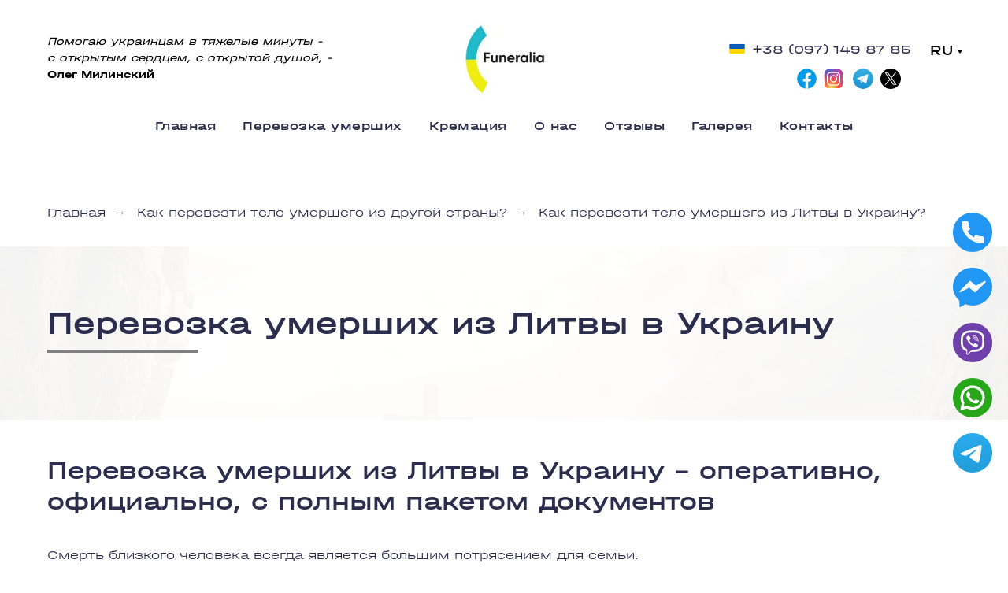

--- FILE ---
content_type: text/html; charset=UTF-8
request_url: https://milinskiy.com/ru/perevozka-umershih-iz-litwy
body_size: 121884
content:
<!DOCTYPE html> <html lang="uk"> <head> <meta charset="utf-8" /> <meta http-equiv="Content-Type" content="text/html; charset=utf-8" /> <meta name="viewport" content="width=device-width, initial-scale=1.0" /> <!--metatextblock--> <title>Перевозка Умерших из Литвы в Украину - FUNERALIA OLEG MILIŃSKI</title> <meta name="description" content="Оказываем ритуальные услуги перевозки тел умерших из всех городов Литвы во все города Украины. Звоните +380971498785 ☎️" /> <meta property="og:url" content="https://milinskiy.com/ru/perevozka-umershih-iz-litwy" /> <meta property="og:title" content="Перевозка Умерших из Литвы в Украину - FUNERALIA OLEG MILIŃSKI" /> <meta property="og:description" content="Оказываем ритуальные услуги перевозки тел умерших из всех городов Литвы во все города Украины. Звоните +380971498785 ☎️" /> <meta property="og:type" content="website" /> <meta property="og:image" content="https://static.tildacdn.one/tild6465-3735-4538-a161-306563373738/fb_ru.png" /> <link rel="canonical" href="https://milinskiy.com/ru/perevozka-umershih-iz-litwy"> <!--/metatextblock--> <meta name="format-detection" content="telephone=no" /> <meta http-equiv="x-dns-prefetch-control" content="on"> <link rel="dns-prefetch" href="https://ws.tildacdn.com"> <link rel="dns-prefetch" href="https://static.tildacdn.one"> <link rel="icon" type="image/png" sizes="32x32" href="https://static.tildacdn.one/tild3639-6466-4938-b535-623432636431/LOGO_4.png" media="(prefers-color-scheme: light)"/> <link rel="icon" type="image/png" sizes="32x32" href="https://static.tildacdn.one/tild6137-3766-4836-a535-343934376432/logo.png" media="(prefers-color-scheme: dark)"/> <link rel="apple-touch-icon" type="image/png" href="https://static.tildacdn.one/tild3230-3339-4364-b038-666561623338/LOGO_4.png"> <link rel="icon" type="image/png" sizes="192x192" href="https://static.tildacdn.one/tild3230-3339-4364-b038-666561623338/LOGO_4.png"> <!-- Assets --> <script src="https://neo.tildacdn.com/js/tilda-fallback-1.0.min.js" async charset="utf-8"></script> <link rel="stylesheet" href="https://static.tildacdn.one/css/tilda-grid-3.0.min.css" type="text/css" media="all" onerror="this.loaderr='y';"/> <link rel="stylesheet" href="https://static.tildacdn.one/ws/project5188498/tilda-blocks-page66255885.min.css?t=1765450022" type="text/css" media="all" onerror="this.loaderr='y';" /> <link rel="stylesheet" href="https://static.tildacdn.one/css/tilda-animation-2.0.min.css" type="text/css" media="all" onerror="this.loaderr='y';" /> <link rel="stylesheet" href="https://static.tildacdn.one/css/tilda-menu-widgeticons-1.0.min.css" type="text/css" media="all" onerror="this.loaderr='y';" /> <link rel="stylesheet" href="https://static.tildacdn.one/css/tilda-slds-1.4.min.css" type="text/css" media="print" onload="this.media='all';" onerror="this.loaderr='y';" /> <noscript><link rel="stylesheet" href="https://static.tildacdn.one/css/tilda-slds-1.4.min.css" type="text/css" media="all" /></noscript> <link rel="stylesheet" href="https://static.tildacdn.one/css/tilda-cards-1.0.min.css" type="text/css" media="all" onerror="this.loaderr='y';" /> <link rel="stylesheet" href="https://static.tildacdn.one/css/tilda-popup-1.1.min.css" type="text/css" media="print" onload="this.media='all';" onerror="this.loaderr='y';" /> <noscript><link rel="stylesheet" href="https://static.tildacdn.one/css/tilda-popup-1.1.min.css" type="text/css" media="all" /></noscript> <link rel="stylesheet" href="https://static.tildacdn.one/css/tilda-catalog-1.1.min.css" type="text/css" media="print" onload="this.media='all';" onerror="this.loaderr='y';" /> <noscript><link rel="stylesheet" href="https://static.tildacdn.one/css/tilda-catalog-1.1.min.css" type="text/css" media="all" /></noscript> <link rel="stylesheet" href="https://static.tildacdn.one/css/tilda-forms-1.0.min.css" type="text/css" media="all" onerror="this.loaderr='y';" /> <link rel="stylesheet" href="https://static.tildacdn.one/css/tilda-catalog-filters-1.0.min.css" type="text/css" media="all" onerror="this.loaderr='y';" /> <link rel="stylesheet" href="https://static.tildacdn.one/css/tilda-zoom-2.0.min.css" type="text/css" media="print" onload="this.media='all';" onerror="this.loaderr='y';" /> <noscript><link rel="stylesheet" href="https://static.tildacdn.one/css/tilda-zoom-2.0.min.css" type="text/css" media="all" /></noscript> <script nomodule src="https://static.tildacdn.one/js/tilda-polyfill-1.0.min.js" charset="utf-8"></script> <script type="text/javascript">function t_onReady(func) {if(document.readyState!='loading') {func();} else {document.addEventListener('DOMContentLoaded',func);}}
function t_onFuncLoad(funcName,okFunc,time) {if(typeof window[funcName]==='function') {okFunc();} else {setTimeout(function() {t_onFuncLoad(funcName,okFunc,time);},(time||100));}}function t_throttle(fn,threshhold,scope) {return function() {fn.apply(scope||this,arguments);};}function t396_initialScale(t){var e=document.getElementById("rec"+t);if(e){var i=e.querySelector(".t396__artboard");if(i){window.tn_scale_initial_window_width||(window.tn_scale_initial_window_width=document.documentElement.clientWidth);var a=window.tn_scale_initial_window_width,r=[],n,l=i.getAttribute("data-artboard-screens");if(l){l=l.split(",");for(var o=0;o<l.length;o++)r[o]=parseInt(l[o],10)}else r=[320,480,640,960,1200];for(var o=0;o<r.length;o++){var d=r[o];a>=d&&(n=d)}var _="edit"===window.allrecords.getAttribute("data-tilda-mode"),c="center"===t396_getFieldValue(i,"valign",n,r),s="grid"===t396_getFieldValue(i,"upscale",n,r),w=t396_getFieldValue(i,"height_vh",n,r),g=t396_getFieldValue(i,"height",n,r),u=!!window.opr&&!!window.opr.addons||!!window.opera||-1!==navigator.userAgent.indexOf(" OPR/");if(!_&&c&&!s&&!w&&g&&!u){var h=parseFloat((a/n).toFixed(3)),f=[i,i.querySelector(".t396__carrier"),i.querySelector(".t396__filter")],v=Math.floor(parseInt(g,10)*h)+"px",p;i.style.setProperty("--initial-scale-height",v);for(var o=0;o<f.length;o++)f[o].style.setProperty("height","var(--initial-scale-height)");t396_scaleInitial__getElementsToScale(i).forEach((function(t){t.style.zoom=h}))}}}}function t396_scaleInitial__getElementsToScale(t){return t?Array.prototype.slice.call(t.children).filter((function(t){return t&&(t.classList.contains("t396__elem")||t.classList.contains("t396__group"))})):[]}function t396_getFieldValue(t,e,i,a){var r,n=a[a.length-1];if(!(r=i===n?t.getAttribute("data-artboard-"+e):t.getAttribute("data-artboard-"+e+"-res-"+i)))for(var l=0;l<a.length;l++){var o=a[l];if(!(o<=i)&&(r=o===n?t.getAttribute("data-artboard-"+e):t.getAttribute("data-artboard-"+e+"-res-"+o)))break}return r}window.TN_SCALE_INITIAL_VER="1.0",window.tn_scale_initial_window_width=null;</script> <script src="https://static.tildacdn.one/js/jquery-1.10.2.min.js" charset="utf-8" onerror="this.loaderr='y';"></script> <script src="https://static.tildacdn.one/js/tilda-scripts-3.0.min.js" charset="utf-8" defer onerror="this.loaderr='y';"></script> <script src="https://static.tildacdn.one/ws/project5188498/tilda-blocks-page66255885.min.js?t=1765450022" charset="utf-8" async onerror="this.loaderr='y';"></script> <script src="https://static.tildacdn.one/js/tilda-lazyload-1.0.min.js" charset="utf-8" async onerror="this.loaderr='y';"></script> <script src="https://static.tildacdn.one/js/tilda-animation-2.0.min.js" charset="utf-8" async onerror="this.loaderr='y';"></script> <script src="https://static.tildacdn.one/js/tilda-zero-1.1.min.js" charset="utf-8" async onerror="this.loaderr='y';"></script> <script src="https://static.tildacdn.one/js/tilda-submenublocks-1.0.min.js" charset="utf-8" async onerror="this.loaderr='y';"></script> <script src="https://static.tildacdn.one/js/tilda-menu-1.0.min.js" charset="utf-8" async onerror="this.loaderr='y';"></script> <script src="https://static.tildacdn.one/js/tilda-menu-widgeticons-1.0.min.js" charset="utf-8" async onerror="this.loaderr='y';"></script> <script src="https://static.tildacdn.one/js/tilda-slds-1.4.min.js" charset="utf-8" async onerror="this.loaderr='y';"></script> <script src="https://static.tildacdn.one/js/hammer.min.js" charset="utf-8" async onerror="this.loaderr='y';"></script> <script src="https://static.tildacdn.one/js/tilda-products-1.0.min.js" charset="utf-8" async onerror="this.loaderr='y';"></script> <script src="https://static.tildacdn.one/js/tilda-catalog-1.1.min.js" charset="utf-8" async onerror="this.loaderr='y';"></script> <script src="https://static.tildacdn.one/js/tilda-cards-1.0.min.js" charset="utf-8" async onerror="this.loaderr='y';"></script> <script src="https://static.tildacdn.one/js/tilda-popup-1.0.min.js" charset="utf-8" async onerror="this.loaderr='y';"></script> <script src="https://static.tildacdn.one/js/tilda-forms-1.0.min.js" charset="utf-8" async onerror="this.loaderr='y';"></script> <script src="https://static.tildacdn.one/js/tilda-zero-forms-1.0.min.js" charset="utf-8" async onerror="this.loaderr='y';"></script> <script src="https://static.tildacdn.one/js/tilda-zoom-2.0.min.js" charset="utf-8" async onerror="this.loaderr='y';"></script> <script src="https://static.tildacdn.one/js/tilda-zero-scale-1.0.min.js" charset="utf-8" async onerror="this.loaderr='y';"></script> <script src="https://static.tildacdn.one/js/tilda-skiplink-1.0.min.js" charset="utf-8" async onerror="this.loaderr='y';"></script> <script src="https://static.tildacdn.one/js/tilda-events-1.0.min.js" charset="utf-8" async onerror="this.loaderr='y';"></script> <!-- nominify begin --><!-- Start cookieyes banner --> <script id="cookieyes" type="text/javascript" src="https://cdn-cookieyes.com/client_data/202a51654eb82243a98aef88/script.js"></script> <!-- End cookieyes banner --> <!-- Google tag (gtag.js) --> <script async src="https://www.googletagmanager.com/gtag/js?id=G-B8TK31P3N6"></script> <script>
  window.dataLayer = window.dataLayer  [];
  function gtag(){dataLayer.push(arguments);}
  gtag('js', new Date());

  gtag('config', 'G-B8TK31P3N6');
</script> <!-- nominify end --><script type="text/javascript">window.dataLayer=window.dataLayer||[];</script> <script type="text/javascript">(function() {if((/bot|google|yandex|baidu|bing|msn|duckduckbot|teoma|slurp|crawler|spider|robot|crawling|facebook/i.test(navigator.userAgent))===false&&typeof(sessionStorage)!='undefined'&&sessionStorage.getItem('visited')!=='y'&&document.visibilityState){var style=document.createElement('style');style.type='text/css';style.innerHTML='@media screen and (min-width: 980px) {.t-records {opacity: 0;}.t-records_animated {-webkit-transition: opacity ease-in-out .2s;-moz-transition: opacity ease-in-out .2s;-o-transition: opacity ease-in-out .2s;transition: opacity ease-in-out .2s;}.t-records.t-records_visible {opacity: 1;}}';document.getElementsByTagName('head')[0].appendChild(style);function t_setvisRecs(){var alr=document.querySelectorAll('.t-records');Array.prototype.forEach.call(alr,function(el) {el.classList.add("t-records_animated");});setTimeout(function() {Array.prototype.forEach.call(alr,function(el) {el.classList.add("t-records_visible");});sessionStorage.setItem("visited","y");},400);}
document.addEventListener('DOMContentLoaded',t_setvisRecs);}})();</script></head> <body class="t-body" style="margin:0;"> <!--allrecords--> <div id="allrecords" class="t-records" data-hook="blocks-collection-content-node" data-tilda-project-id="5188498" data-tilda-page-id="66255885" data-tilda-page-alias="ru/perevozka-umershih-iz-litwy" data-tilda-formskey="c72246364fb407ba95f96ea0c5188498" data-tilda-cookie="no" data-tilda-lazy="yes" data-tilda-project-lang="UK" data-tilda-root-zone="one" data-tilda-project-headcode="yes" data-tilda-ts="y" data-tilda-project-country="UA"> <div id="rec417016808" class="r t-rec t-rec_pt_15 t-screenmin-1200px" style="padding-top:15px; " data-animationappear="off" data-record-type="121" data-alias-record-type="396" data-screen-min="1200px"> <!-- T396 --> <style>#rec417016808 .t396__artboard {height:120px;background-color:#ffffff;}#rec417016808 .t396__filter {height:120px;}#rec417016808 .t396__carrier{height:120px;background-position:center center;background-attachment:scroll;background-size:cover;background-repeat:no-repeat;}@media screen and (max-width:1199px) {#rec417016808 .t396__artboard,#rec417016808 .t396__filter,#rec417016808 .t396__carrier {}#rec417016808 .t396__filter {}#rec417016808 .t396__carrier {background-attachment:scroll;}}@media screen and (max-width:959px) {#rec417016808 .t396__artboard,#rec417016808 .t396__filter,#rec417016808 .t396__carrier {}#rec417016808 .t396__filter {}#rec417016808 .t396__carrier {background-attachment:scroll;}}@media screen and (max-width:639px) {#rec417016808 .t396__artboard,#rec417016808 .t396__filter,#rec417016808 .t396__carrier {height:150px;}#rec417016808 .t396__filter {}#rec417016808 .t396__carrier {background-attachment:scroll;}}@media screen and (max-width:479px) {#rec417016808 .t396__artboard,#rec417016808 .t396__filter,#rec417016808 .t396__carrier {}#rec417016808 .t396__filter {}#rec417016808 .t396__carrier {background-attachment:scroll;}}#rec417016808 .tn-elem[data-elem-id="1644579751141"]{z-index:2;top:14px;left:calc(50% - 600px + 549px);width:103px;height:92px;}#rec417016808 .tn-elem[data-elem-id="1644579751141"] .tn-atom {background-position:center center;background-size:cover;background-repeat:no-repeat;border-color:transparent ;border-style:solid ;transition:background-color var(--t396-speedhover,0s) ease-in-out,color var(--t396-speedhover,0s) ease-in-out,border-color var(--t396-speedhover,0s) ease-in-out,box-shadow var(--t396-shadowshoverspeed,0.2s) ease-in-out;}@media screen and (max-width:1199px) {}@media screen and (max-width:959px) {}@media screen and (max-width:639px) {#rec417016808 .tn-elem[data-elem-id="1644579751141"] {top:11px;left:calc(50% - 240px + 388px);}}@media screen and (max-width:479px) {#rec417016808 .tn-elem[data-elem-id="1644579751141"] {top:43px;left:calc(50% - 160px + 225px);}}#rec417016808 .tn-elem[data-elem-id="1644579751151"]{color:#000000;text-align:CENTER;z-index:3;top:-346px;left:calc(50% - 600px + 734px);width:25px;height:auto;}#rec417016808 .tn-elem[data-elem-id="1644579751151"] .tn-atom{color:#000000;font-size:16px;font-family:'HalvarBreitschrift',Arial,sans-serif;line-height:1.25;font-weight:700;background-position:center center;border-color:transparent ;border-style:solid ;transition:background-color var(--t396-speedhover,0s) ease-in-out,color var(--t396-speedhover,0s) ease-in-out,border-color var(--t396-speedhover,0s) ease-in-out,box-shadow var(--t396-shadowshoverspeed,0.2s) ease-in-out;}@media screen and (max-width:1199px) {}@media screen and (max-width:959px) {}@media screen and (max-width:639px) {}@media screen and (max-width:479px) {}#rec417016808 .tn-elem[data-elem-id="1644579870011"]{color:#000000;z-index:4;top:-252px;left:calc(50% - 600px + 251px);width:560px;height:auto;}#rec417016808 .tn-elem[data-elem-id="1644579870011"] .tn-atom{color:#000000;font-size:20px;font-family:'HalvarBreitschrift',Arial,sans-serif;line-height:1.55;font-weight:400;background-position:center center;border-color:transparent ;border-style:solid ;transition:background-color var(--t396-speedhover,0s) ease-in-out,color var(--t396-speedhover,0s) ease-in-out,border-color var(--t396-speedhover,0s) ease-in-out,box-shadow var(--t396-shadowshoverspeed,0.2s) ease-in-out;}@media screen and (max-width:1199px) {}@media screen and (max-width:959px) {}@media screen and (max-width:639px) {}@media screen and (max-width:479px) {}#rec417016808 .tn-elem[data-elem-id="1645129015338"]{color:#000000;z-index:5;top:27px;left:calc(50% - 600px + 20px);width:560px;height:auto;}#rec417016808 .tn-elem[data-elem-id="1645129015338"] .tn-atom{color:#000000;font-size:14px;font-family:'HalvarBreitschrift',Arial,sans-serif;line-height:1.55;font-weight:400;background-position:center center;border-color:transparent ;border-style:solid ;transition:background-color var(--t396-speedhover,0s) ease-in-out,color var(--t396-speedhover,0s) ease-in-out,border-color var(--t396-speedhover,0s) ease-in-out,box-shadow var(--t396-shadowshoverspeed,0.2s) ease-in-out;}@media screen and (max-width:1199px) {}@media screen and (max-width:959px) {}@media screen and (max-width:639px) {#rec417016808 .tn-elem[data-elem-id="1645129015338"] {top:20px;left:calc(50% - 240px + 20px);width:310px;height:auto;}}@media screen and (max-width:479px) {#rec417016808 .tn-elem[data-elem-id="1645129015338"] {top:20px;left:calc(50% - 160px + 20px);width:218px;height:auto;}}#rec417016808 .tn-elem[data-elem-id="1645551861362"]{color:#2b2d4d;text-align:right;z-index:6;top:38px;left:calc(50% - 600px + 909px);width:208px;height:auto;}#rec417016808 .tn-elem[data-elem-id="1645551861362"] .tn-atom{color:#2b2d4d;font-size:16px;font-family:'HalvarBreitschrift',Arial,sans-serif;line-height:1.26;font-weight:400;background-position:center center;border-color:transparent ;border-style:solid ;transition:background-color var(--t396-speedhover,0s) ease-in-out,color var(--t396-speedhover,0s) ease-in-out,border-color var(--t396-speedhover,0s) ease-in-out,box-shadow var(--t396-shadowshoverspeed,0.2s) ease-in-out;}@media screen and (max-width:1199px) {#rec417016808 .tn-elem[data-elem-id="1645551861362"] {top:38px;left:calc(50% - 480px + 679px);height:auto;}}@media screen and (max-width:959px) {}@media screen and (max-width:639px) {}@media screen and (max-width:479px) {}#rec417016808 .tn-elem[data-elem-id="1646420358474"]{color:#000000;z-index:7;top:36px;left:calc(50% - 600px + 1141px);width:38px;height:auto;}#rec417016808 .tn-elem[data-elem-id="1646420358474"] .tn-atom{color:#000000;font-size:18px;font-family:'HalvarBreitschrift',Arial,sans-serif;line-height:1.55;font-weight:500;background-position:center center;border-color:transparent ;border-style:solid ;transition:background-color var(--t396-speedhover,0s) ease-in-out,color var(--t396-speedhover,0s) ease-in-out,border-color var(--t396-speedhover,0s) ease-in-out,box-shadow var(--t396-shadowshoverspeed,0.2s) ease-in-out;}@media screen and (max-width:1199px) {#rec417016808 .tn-elem[data-elem-id="1646420358474"] {top:34px;left:calc(50% - 480px + 908px);height:auto;}}@media screen and (max-width:959px) {}@media screen and (max-width:639px) {}@media screen and (max-width:479px) {}#rec417016808 .tn-elem[data-elem-id="1646558147760"]{z-index:8;top:36px;left:calc(50% - 600px + 885px);width:22px;height:auto;}#rec417016808 .tn-elem[data-elem-id="1646558147760"] .tn-atom{background-position:center center;border-color:transparent ;border-style:solid ;transition:background-color var(--t396-speedhover,0s) ease-in-out,color var(--t396-speedhover,0s) ease-in-out,border-color var(--t396-speedhover,0s) ease-in-out,box-shadow var(--t396-shadowshoverspeed,0.2s) ease-in-out;}#rec417016808 .tn-elem[data-elem-id="1646558147760"] .tn-atom__img {}@media screen and (max-width:1199px) {#rec417016808 .tn-elem[data-elem-id="1646558147760"] {top:35px;left:calc(50% - 480px + 656px);height:auto;}}@media screen and (max-width:959px) {}@media screen and (max-width:639px) {}@media screen and (max-width:479px) {}#rec417016808 .tn-elem[data-elem-id="1705409962943"]{z-index:9;top:69px;left:calc(50% - 600px + 1003px);width:31px;height:auto;}#rec417016808 .tn-elem[data-elem-id="1705409962943"] .tn-atom{background-position:center center;border-color:transparent ;border-style:solid ;transition:background-color var(--t396-speedhover,0s) ease-in-out,color var(--t396-speedhover,0s) ease-in-out,border-color var(--t396-speedhover,0s) ease-in-out,box-shadow var(--t396-shadowshoverspeed,0.2s) ease-in-out;}#rec417016808 .tn-elem[data-elem-id="1705409962943"] .tn-atom__img {}@media screen and (max-width:1199px) {#rec417016808 .tn-elem[data-elem-id="1705409962943"] {top:69px;left:calc(50% - 480px + 787px);height:auto;}}@media screen and (max-width:959px) {}@media screen and (max-width:639px) {}@media screen and (max-width:479px) {}#rec417016808 .tn-elem[data-elem-id="1705409962951"]{z-index:10;top:69px;left:calc(50% - 600px + 969px);width:31px;height:auto;}#rec417016808 .tn-elem[data-elem-id="1705409962951"] .tn-atom{background-position:center center;border-color:transparent ;border-style:solid ;transition:background-color var(--t396-speedhover,0s) ease-in-out,color var(--t396-speedhover,0s) ease-in-out,border-color var(--t396-speedhover,0s) ease-in-out,box-shadow var(--t396-shadowshoverspeed,0.2s) ease-in-out;}#rec417016808 .tn-elem[data-elem-id="1705409962951"] .tn-atom__img {}@media screen and (max-width:1199px) {#rec417016808 .tn-elem[data-elem-id="1705409962951"] {top:69px;left:calc(50% - 480px + 746px);height:auto;}}@media screen and (max-width:959px) {}@media screen and (max-width:639px) {}@media screen and (max-width:479px) {}#rec417016808 .tn-elem[data-elem-id="1705409962958"]{z-index:11;top:72px;left:calc(50% - 600px + 1043px);width:26px;height:auto;}#rec417016808 .tn-elem[data-elem-id="1705409962958"] .tn-atom{background-position:center center;border-color:transparent ;border-style:solid ;transition:background-color var(--t396-speedhover,0s) ease-in-out,color var(--t396-speedhover,0s) ease-in-out,border-color var(--t396-speedhover,0s) ease-in-out,box-shadow var(--t396-shadowshoverspeed,0.2s) ease-in-out;}#rec417016808 .tn-elem[data-elem-id="1705409962958"] .tn-atom__img {}@media screen and (max-width:1199px) {#rec417016808 .tn-elem[data-elem-id="1705409962958"] {top:72px;left:calc(50% - 480px + 828px);height:auto;}}@media screen and (max-width:959px) {}@media screen and (max-width:639px) {}@media screen and (max-width:479px) {}#rec417016808 .tn-elem[data-elem-id="1705409962966"]{z-index:12;top:72px;left:calc(50% - 600px + 1078px);width:26px;height:auto;}#rec417016808 .tn-elem[data-elem-id="1705409962966"] .tn-atom{background-position:center center;border-color:transparent ;border-style:solid ;transition:background-color var(--t396-speedhover,0s) ease-in-out,color var(--t396-speedhover,0s) ease-in-out,border-color var(--t396-speedhover,0s) ease-in-out,box-shadow var(--t396-shadowshoverspeed,0.2s) ease-in-out;}#rec417016808 .tn-elem[data-elem-id="1705409962966"] .tn-atom__img {}@media screen and (max-width:1199px) {#rec417016808 .tn-elem[data-elem-id="1705409962966"] {top:72px;left:calc(50% - 480px + 864px);height:auto;}}@media screen and (max-width:959px) {}@media screen and (max-width:639px) {}@media screen and (max-width:479px) {}</style> <div class='t396'> <div class="t396__artboard" data-artboard-recid="417016808" data-artboard-screens="320,480,640,960,1200" data-artboard-height="120" data-artboard-valign="center" data-artboard-upscale="grid" data-artboard-height-res-480="150"> <div class="t396__carrier" data-artboard-recid="417016808"></div> <div class="t396__filter" data-artboard-recid="417016808"></div> <div class='t396__elem tn-elem tn-elem__4170168081644579751141' data-elem-id='1644579751141' data-elem-type='shape' data-field-top-value="14" data-field-left-value="549" data-field-height-value="92" data-field-width-value="103" data-field-axisy-value="top" data-field-axisx-value="left" data-field-container-value="grid" data-field-topunits-value="px" data-field-leftunits-value="px" data-field-heightunits-value="px" data-field-widthunits-value="px" data-field-top-res-320-value="43" data-field-left-res-320-value="225" data-field-top-res-480-value="11" data-field-left-res-480-value="388"> <a class='tn-atom t-bgimg' href="/" data-original="https://static.tildacdn.one/tild6365-3962-4664-a230-393336363538/logo.png"
aria-label='' role="img"> </a> </div> <div class='t396__elem tn-elem tn-elem__4170168081644579751151' data-elem-id='1644579751151' data-elem-type='text' data-field-top-value="-346" data-field-left-value="734" data-field-width-value="25" data-field-axisy-value="top" data-field-axisx-value="left" data-field-container-value="grid" data-field-topunits-value="px" data-field-leftunits-value="px" data-field-heightunits-value="" data-field-widthunits-value="px" data-field-fontsize-value="16"> <div class='tn-atom'><a href="/"style="color: inherit">RU</a></div> </div> <div class='t396__elem tn-elem tn-elem__4170168081644579870011' data-elem-id='1644579870011' data-elem-type='text' data-field-top-value="-252" data-field-left-value="251" data-field-width-value="560" data-field-axisy-value="top" data-field-axisx-value="left" data-field-container-value="grid" data-field-topunits-value="px" data-field-leftunits-value="px" data-field-heightunits-value="" data-field-widthunits-value="px" data-field-fontsize-value="20"> <div class='tn-atom'field='tn_text_1644579870011'>Главная Услуги Международные услуги FAQ О нас Контакты</div> </div> <div class='t396__elem tn-elem tn-elem__4170168081645129015338' data-elem-id='1645129015338' data-elem-type='text' data-field-top-value="27" data-field-left-value="20" data-field-width-value="560" data-field-axisy-value="top" data-field-axisx-value="left" data-field-container-value="grid" data-field-topunits-value="px" data-field-leftunits-value="px" data-field-heightunits-value="" data-field-widthunits-value="px" data-field-fontsize-value="14" data-field-top-res-320-value="20" data-field-left-res-320-value="20" data-field-width-res-320-value="218" data-field-top-res-480-value="20" data-field-left-res-480-value="20" data-field-width-res-480-value="310"> <div class='tn-atom'field='tn_text_1645129015338'><em>Помогаю украинцам в тяжелые минуты -</em><br><em>с открытым сердцем, с открытой душой, -</em><br><strong>Олег Милинский</strong></div> </div> <div class='t396__elem tn-elem tn-elem__4170168081645551861362' data-elem-id='1645551861362' data-elem-type='text' data-field-top-value="38" data-field-left-value="909" data-field-width-value="208" data-field-axisy-value="top" data-field-axisx-value="left" data-field-container-value="grid" data-field-topunits-value="px" data-field-leftunits-value="px" data-field-heightunits-value="" data-field-widthunits-value="px" data-field-fontsize-value="16" data-field-top-res-960-value="38" data-field-left-res-960-value="679"> <div class='tn-atom'><a href="tel: +380971498785"style="color: inherit">+38 (097) 149 87 85</a></div> </div> <div class='t396__elem tn-elem tn-elem__4170168081646420358474' data-elem-id='1646420358474' data-elem-type='text' data-field-top-value="36" data-field-left-value="1141" data-field-width-value="38" data-field-axisy-value="top" data-field-axisx-value="left" data-field-container-value="grid" data-field-topunits-value="px" data-field-leftunits-value="px" data-field-heightunits-value="" data-field-widthunits-value="px" data-field-fontsize-value="18" data-field-top-res-960-value="34" data-field-left-res-960-value="908"> <div class='tn-atom'><a href="#lang"style="color: inherit">RU</a></div> </div> <div class='t396__elem tn-elem tn-elem__4170168081646558147760' data-elem-id='1646558147760' data-elem-type='image' data-field-top-value="36" data-field-left-value="885" data-field-width-value="22" data-field-axisy-value="top" data-field-axisx-value="left" data-field-container-value="grid" data-field-topunits-value="px" data-field-leftunits-value="px" data-field-heightunits-value="" data-field-widthunits-value="px" data-field-filewidth-value="512" data-field-fileheight-value="512" data-field-top-res-960-value="35" data-field-left-res-960-value="656"> <div class='tn-atom'> <img class='tn-atom__img t-img' data-original='https://static.tildacdn.one/tild3638-3565-4533-a335-333262393465/ukraine.png'
src='https://thb.tildacdn.one/tild3638-3565-4533-a335-333262393465/-/resize/20x/ukraine.png'
alt='' imgfield='tn_img_1646558147760'
/> </div> </div> <div class='t396__elem tn-elem tn-elem__4170168081705409962943' data-elem-id='1705409962943' data-elem-type='image' data-field-top-value="69" data-field-left-value="1003" data-field-width-value="31" data-field-axisy-value="top" data-field-axisx-value="left" data-field-container-value="grid" data-field-topunits-value="px" data-field-leftunits-value="px" data-field-heightunits-value="" data-field-widthunits-value="px" data-field-filewidth-value="33" data-field-fileheight-value="34" data-field-top-res-960-value="69" data-field-left-res-960-value="787"> <a class='tn-atom' href="https://www.instagram.com/funeralia.oleg.milinski" target="_blank"> <img class='tn-atom__img t-img' data-original='https://static.tildacdn.one/tild6266-6166-4562-a534-646531313638/icons8-instagram_1.svg'
src='https://static.tildacdn.one/tild6266-6166-4562-a534-646531313638/icons8-instagram_1.svg'
alt='' imgfield='tn_img_1705409962943'
/> </a> </div> <div class='t396__elem tn-elem tn-elem__4170168081705409962951' data-elem-id='1705409962951' data-elem-type='image' data-field-top-value="69" data-field-left-value="969" data-field-width-value="31" data-field-axisy-value="top" data-field-axisx-value="left" data-field-container-value="grid" data-field-topunits-value="px" data-field-leftunits-value="px" data-field-heightunits-value="" data-field-widthunits-value="px" data-field-filewidth-value="33" data-field-fileheight-value="34" data-field-top-res-960-value="69" data-field-left-res-960-value="746"> <a class='tn-atom' href="https://www.facebook.com/funeraliaorg" target="_blank"> <img class='tn-atom__img t-img' data-original='https://static.tildacdn.one/tild3763-6161-4434-a337-313939633465/icons8-facebook-_1.svg'
src='https://static.tildacdn.one/tild3763-6161-4434-a337-313939633465/icons8-facebook-_1.svg'
alt='' imgfield='tn_img_1705409962951'
/> </a> </div> <div class='t396__elem tn-elem tn-elem__4170168081705409962958' data-elem-id='1705409962958' data-elem-type='image' data-field-top-value="72" data-field-left-value="1043" data-field-width-value="26" data-field-axisy-value="top" data-field-axisx-value="left" data-field-container-value="grid" data-field-topunits-value="px" data-field-leftunits-value="px" data-field-heightunits-value="" data-field-widthunits-value="px" data-field-filewidth-value="64" data-field-fileheight-value="64" data-field-top-res-960-value="72" data-field-left-res-960-value="828"> <a class='tn-atom' href="https://t.me/funeralia" target="_blank"> <img class='tn-atom__img t-img' data-original='https://static.tildacdn.one/tild3966-6433-4530-b461-343139656163/telegram_logo_icon_1.svg'
src='https://static.tildacdn.one/tild3966-6433-4530-b461-343139656163/telegram_logo_icon_1.svg'
alt='' imgfield='tn_img_1705409962958'
/> </a> </div> <div class='t396__elem tn-elem tn-elem__4170168081705409962966' data-elem-id='1705409962966' data-elem-type='image' data-field-top-value="72" data-field-left-value="1078" data-field-width-value="26" data-field-axisy-value="top" data-field-axisx-value="left" data-field-container-value="grid" data-field-topunits-value="px" data-field-leftunits-value="px" data-field-heightunits-value="" data-field-widthunits-value="px" data-field-filewidth-value="512" data-field-fileheight-value="512" data-field-top-res-960-value="72" data-field-left-res-960-value="864"> <a class='tn-atom' href="https://x.com/UaFuneralia?t=8cfLkXcOsQy_UgH4J3sN6g&s=09" target="_blank"> <img class='tn-atom__img t-img' data-original='https://static.tildacdn.one/tild3861-6232-4330-a633-316365363238/x.svg'
src='https://static.tildacdn.one/tild3861-6232-4330-a633-316365363238/x.svg'
alt='' imgfield='tn_img_1705409962966'
/> </a> </div> </div> </div> <script>t_onReady(function() {t_onFuncLoad('t396_init',function() {t396_init('417016808');});});</script> <!-- /T396 --> </div> <div id="rec927771351" class="r t-rec" style=" " data-animationappear="off" data-record-type="794"> <!-- T794 --> <div class="t794" data-tooltip-hook="#lang" data-tooltip-margin="15px" data-add-arrow="on"> <div class="t794__tooltip-menu"> <div class="t794__tooltip-menu-corner"></div> <div class="t794__content"> <ul class="t794__list" role="menu" aria-label=""> <li class="t794__list_item t-submenublocks__item t-name t-name_xs"> <a class="t794__typo t794__typo_927771351 t794__link t-name t-name_xs"
role="menuitem"
href="/polscha"
style="font-weight:500;" data-menu-item-number="1">UA</a> </li> <li class="t794__list_item t-submenublocks__item t-name t-name_xs"> <a class="t794__typo t794__typo_927771351 t794__link t-name t-name_xs"
role="menuitem"
href="/en"
style="font-weight:500;" data-menu-item-number="2">EN</a> </li> </ul> </div> </div> </div> <script>t_onReady(function() {t_onFuncLoad('t794_init',function() {t794_init('927771351');});});</script> <style>#rec927771351 .t794__tooltip-menu,a[data-tooltip-menu-id="927771351"] + .t794__tooltip-menu{background-color:#ffffff;text-align:center;max-width:100px;border-radius:3px;}#rec927771351 .t794__content{background-color:#ffffff;border-radius:3px;}#rec927771351 .t794__tooltip-menu-corner{background-color:#ffffff;top:-6.5px;border-color:#eee;border-width:0;border-style:none;}@media screen and (max-width:980px){a[data-tooltip-menu-id="927771351"] + .t794__tooltip-menu{max-width:100%;}}</style> <style></style> <style>#rec927771351 .t794__tooltip-menu,a[data-tooltip-menu-id="927771351"] + .t794__tooltip-menu {box-shadow:0px 0px 7px rgba(0,0,0,0.2);}</style> </div> <div id="rec417016809" class="r t-rec t-screenmin-1200px" style=" " data-animationappear="off" data-record-type="121" data-alias-record-type="258" data-screen-min="1200px"> <!-- T229 --> <div id="nav417016809marker"></div> <div id="nav417016809" class="t229 t229__positionstatic " style=" height:50px; " data-bgcolor-hex="" data-bgcolor-rgba="" data-navmarker="nav417016809marker" data-appearoffset="" data-bgopacity="1" data-menu="yes" data-menushadow="" data-menushadow-css=""> <div class="t229__maincontainer t229__c12collumns" style="height:50px;"> <div class="t229__padding40px"></div> <nav class="t229__centerside"> <ul role="list" class="t-menu__list"> <li class="t229__list_item"
style="padding:0 15px 0 0;"> <a class="t-menu__link-item"
href="/ru" data-menu-submenu-hook="">
Главная</a> </li> <li class="t229__list_item"
style="padding:0 15px;"> <a class="t-menu__link-item"
href="/ru/perevozka-umershih-v-ukrainu" data-menu-submenu-hook="">
Перевозка умерших</a> </li> <li class="t229__list_item"
style="padding:0 15px;"> <a class="t-menu__link-item"
href="/ru/kremacia-za-granicei" data-menu-submenu-hook="">
Кремация</a> </li> <li class="t229__list_item"
style="padding:0 15px;"> <a class="t-menu__link-item"
href="/ru/oleg-milinski-funeralia-obo-mne" data-menu-submenu-hook="">
О нас</a> </li> <li class="t229__list_item"
style="padding:0 15px;"> <a class="t-menu__link-item"
href="/ru/oleg-milinski-funeralia-obo-mne#rec864179302" data-menu-submenu-hook="">
Отзывы</a> </li> <li class="t229__list_item"
style="padding:0 15px;"> <a class="t-menu__link-item"
href="/ru/oleg-milinski-funeralia-obo-mne#gellery" data-menu-submenu-hook="">
Галерея</a> </li> <li class="t229__list_item"
style="padding:0 0 0 15px;"> <a class="t-menu__link-item"
href="/ru/contact-me-funeralia" data-menu-submenu-hook="">
Контакты</a> </li> </ul> </nav> <div class="t229__padding40px"></div> </div> </div> <script>t_onReady(function() {var rec=document.querySelector('#rec417016809');if(!rec) return;var burger=rec.querySelector('.t-menuburger');if(burger) {t_onFuncLoad('t_menu__createMobileMenu',function() {t_menu__createMobileMenu('417016809','.t229');});}
t_onFuncLoad('t_menu__highlightActiveLinks',function() {t_menu__highlightActiveLinks('.t229__list_item a');});rec.querySelector('.t229').classList.remove('t229__beforeready');});</script> <script>t_onReady(function() {t_onFuncLoad('t_menu__setBGcolor',function() {t_menu__setBGcolor('417016809','.t229');window.addEventListener('load',function() {t_menu__setBGcolor('417016809','.t229');});window.addEventListener('resize',t_throttle(function() {t_menu__setBGcolor('417016809','.t229');}));});t_onFuncLoad('t_menu__interactFromKeyboard',function() {t_menu__interactFromKeyboard('417016809');});});</script> <style>#rec417016809 .t-menu__link-item{-webkit-transition:color 0.3s ease-in-out,opacity 0.3s ease-in-out;transition:color 0.3s ease-in-out,opacity 0.3s ease-in-out;position:relative;}#rec417016809 .t-menu__link-item:not(.t-active):not(.tooltipstered)::after{content:'';position:absolute;left:0;bottom:20%;opacity:0;width:100%;height:100%;border-bottom:0px solid #2b2d4d;-webkit-box-shadow:inset 0px -1px 0px 0px #2b2d4d;-moz-box-shadow:inset 0px -1px 0px 0px #2b2d4d;box-shadow:inset 0px -1px 0px 0px #2b2d4d;-webkit-transition:all 0.3s ease;transition:all 0.3s ease;pointer-events:none;}#rec417016809 .t-menu__link-item.t-active:not(.t978__menu-link){color:#2b2d4d !important;}#rec417016809 .t-menu__link-item:not(.t-active):not(.tooltipstered):hover::after{opacity:1;bottom:-0px;}#rec417016809 .t-menu__link-item:not(.t-active):not(.tooltipstered):focus-visible::after{opacity:1;bottom:-0px;}@supports (overflow:-webkit-marquee) and (justify-content:inherit){#rec417016809 .t-menu__link-item,#rec417016809 .t-menu__link-item.t-active{opacity:1 !important;}}</style> <style> #rec417016809 a.t-menusub__link-item{font-size:16px;font-weight:400;}</style> <style> #rec417016809 .t229__list_item .t-menu__link-item{font-size:16px;color:#2b2d4d;font-weight:500;letter-spacing:0.5px;}</style> </div> <div id="rec417016810" class="r t-rec t-rec_pt_0 t-rec_pb_0 t-screenmax-1200px" style="padding-top:0px;padding-bottom:0px; " data-animationappear="off" data-record-type="121" data-alias-record-type="450" data-screen-max="1200px"> <div class="t450__menu__content "
style="top:15px; " data-menu="yes" data-appearoffset="" data-hideoffset=""> <div class="t450__burger_container t450__small "> <div class="t450__burger_bg t450__burger_cirqle"
style="; opacity:0.50;"> </div> <button type="button"
class="t-menuburger t-menuburger_first t-menuburger__small"
aria-label="Navigation menu"
aria-expanded="false"> <span style="background-color:#ffffff;"></span> <span style="background-color:#ffffff;"></span> <span style="background-color:#ffffff;"></span> <span style="background-color:#ffffff;"></span> </button> <script>function t_menuburger_init(recid) {var rec=document.querySelector('#rec' + recid);if(!rec) return;var burger=rec.querySelector('.t-menuburger');if(!burger) return;var isSecondStyle=burger.classList.contains('t-menuburger_second');if(isSecondStyle&&!window.isMobile&&!('ontouchend' in document)) {burger.addEventListener('mouseenter',function() {if(burger.classList.contains('t-menuburger-opened')) return;burger.classList.remove('t-menuburger-unhovered');burger.classList.add('t-menuburger-hovered');});burger.addEventListener('mouseleave',function() {if(burger.classList.contains('t-menuburger-opened')) return;burger.classList.remove('t-menuburger-hovered');burger.classList.add('t-menuburger-unhovered');setTimeout(function() {burger.classList.remove('t-menuburger-unhovered');},300);});}
burger.addEventListener('click',function() {if(!burger.closest('.tmenu-mobile')&&!burger.closest('.t450__burger_container')&&!burger.closest('.t466__container')&&!burger.closest('.t204__burger')&&!burger.closest('.t199__js__menu-toggler')) {burger.classList.toggle('t-menuburger-opened');burger.classList.remove('t-menuburger-unhovered');}});var menu=rec.querySelector('[data-menu="yes"]');if(!menu) return;var menuLinks=menu.querySelectorAll('.t-menu__link-item');var submenuClassList=['t978__menu-link_hook','t978__tm-link','t966__tm-link','t794__tm-link','t-menusub__target-link'];Array.prototype.forEach.call(menuLinks,function(link) {link.addEventListener('click',function() {var isSubmenuHook=submenuClassList.some(function(submenuClass) {return link.classList.contains(submenuClass);});if(isSubmenuHook) return;burger.classList.remove('t-menuburger-opened');});});menu.addEventListener('clickedAnchorInTooltipMenu',function() {burger.classList.remove('t-menuburger-opened');});}
t_onReady(function() {t_onFuncLoad('t_menuburger_init',function(){t_menuburger_init('417016810');});});</script> <style>.t-menuburger{position:relative;flex-shrink:0;width:28px;height:20px;padding:0;border:none;background-color:transparent;outline:none;-webkit-transform:rotate(0deg);transform:rotate(0deg);transition:transform .5s ease-in-out;cursor:pointer;z-index:999;}.t-menuburger span{display:block;position:absolute;width:100%;opacity:1;left:0;-webkit-transform:rotate(0deg);transform:rotate(0deg);transition:.25s ease-in-out;height:3px;background-color:#000;}.t-menuburger span:nth-child(1){top:0px;}.t-menuburger span:nth-child(2),.t-menuburger span:nth-child(3){top:8px;}.t-menuburger span:nth-child(4){top:16px;}.t-menuburger__big{width:42px;height:32px;}.t-menuburger__big span{height:5px;}.t-menuburger__big span:nth-child(2),.t-menuburger__big span:nth-child(3){top:13px;}.t-menuburger__big span:nth-child(4){top:26px;}.t-menuburger__small{width:22px;height:14px;}.t-menuburger__small span{height:2px;}.t-menuburger__small span:nth-child(2),.t-menuburger__small span:nth-child(3){top:6px;}.t-menuburger__small span:nth-child(4){top:12px;}.t-menuburger-opened span:nth-child(1){top:8px;width:0%;left:50%;}.t-menuburger-opened span:nth-child(2){-webkit-transform:rotate(45deg);transform:rotate(45deg);}.t-menuburger-opened span:nth-child(3){-webkit-transform:rotate(-45deg);transform:rotate(-45deg);}.t-menuburger-opened span:nth-child(4){top:8px;width:0%;left:50%;}.t-menuburger-opened.t-menuburger__big span:nth-child(1){top:6px;}.t-menuburger-opened.t-menuburger__big span:nth-child(4){top:18px;}.t-menuburger-opened.t-menuburger__small span:nth-child(1),.t-menuburger-opened.t-menuburger__small span:nth-child(4){top:6px;}@media (hover),(min-width:0\0){.t-menuburger_first:hover span:nth-child(1){transform:translateY(1px);}.t-menuburger_first:hover span:nth-child(4){transform:translateY(-1px);}.t-menuburger_first.t-menuburger__big:hover span:nth-child(1){transform:translateY(3px);}.t-menuburger_first.t-menuburger__big:hover span:nth-child(4){transform:translateY(-3px);}}.t-menuburger_second span:nth-child(2),.t-menuburger_second span:nth-child(3){width:80%;left:20%;right:0;}@media (hover),(min-width:0\0){.t-menuburger_second.t-menuburger-hovered span:nth-child(2),.t-menuburger_second.t-menuburger-hovered span:nth-child(3){animation:t-menuburger-anim 0.3s ease-out normal forwards;}.t-menuburger_second.t-menuburger-unhovered span:nth-child(2),.t-menuburger_second.t-menuburger-unhovered span:nth-child(3){animation:t-menuburger-anim2 0.3s ease-out normal forwards;}}.t-menuburger_second.t-menuburger-opened span:nth-child(2),.t-menuburger_second.t-menuburger-opened span:nth-child(3){left:0;right:0;width:100%!important;}.t-menuburger_third span:nth-child(4){width:70%;left:unset;right:0;}@media (hover),(min-width:0\0){.t-menuburger_third:not(.t-menuburger-opened):hover span:nth-child(4){width:100%;}}.t-menuburger_third.t-menuburger-opened span:nth-child(4){width:0!important;right:50%;}.t-menuburger_fourth{height:12px;}.t-menuburger_fourth.t-menuburger__small{height:8px;}.t-menuburger_fourth.t-menuburger__big{height:18px;}.t-menuburger_fourth span:nth-child(2),.t-menuburger_fourth span:nth-child(3){top:4px;opacity:0;}.t-menuburger_fourth span:nth-child(4){top:8px;}.t-menuburger_fourth.t-menuburger__small span:nth-child(2),.t-menuburger_fourth.t-menuburger__small span:nth-child(3){top:3px;}.t-menuburger_fourth.t-menuburger__small span:nth-child(4){top:6px;}.t-menuburger_fourth.t-menuburger__small span:nth-child(2),.t-menuburger_fourth.t-menuburger__small span:nth-child(3){top:3px;}.t-menuburger_fourth.t-menuburger__small span:nth-child(4){top:6px;}.t-menuburger_fourth.t-menuburger__big span:nth-child(2),.t-menuburger_fourth.t-menuburger__big span:nth-child(3){top:6px;}.t-menuburger_fourth.t-menuburger__big span:nth-child(4){top:12px;}@media (hover),(min-width:0\0){.t-menuburger_fourth:not(.t-menuburger-opened):hover span:nth-child(1){transform:translateY(1px);}.t-menuburger_fourth:not(.t-menuburger-opened):hover span:nth-child(4){transform:translateY(-1px);}.t-menuburger_fourth.t-menuburger__big:not(.t-menuburger-opened):hover span:nth-child(1){transform:translateY(3px);}.t-menuburger_fourth.t-menuburger__big:not(.t-menuburger-opened):hover span:nth-child(4){transform:translateY(-3px);}}.t-menuburger_fourth.t-menuburger-opened span:nth-child(1),.t-menuburger_fourth.t-menuburger-opened span:nth-child(4){top:4px;}.t-menuburger_fourth.t-menuburger-opened span:nth-child(2),.t-menuburger_fourth.t-menuburger-opened span:nth-child(3){opacity:1;}@keyframes t-menuburger-anim{0%{width:80%;left:20%;right:0;}50%{width:100%;left:0;right:0;}100%{width:80%;left:0;right:20%;}}@keyframes t-menuburger-anim2{0%{width:80%;left:0;}50%{width:100%;right:0;left:0;}100%{width:80%;left:20%;right:0;}}</style> </div> </div> <!-- t450 --> <div id="nav417016810marker"></div> <div class="t450__overlay"> <div class="t450__overlay_bg"
style=" "> </div> </div> <div id="nav417016810" class="t450 " data-tooltip-hook="#menuopen"
style="max-width: 260px;background-color: #ffffff;"> <button type="button"
class="t450__close-button t450__close t450_opened "
style="background-color: #ffffff;" aria-label="Close menu"> <div class="t450__close_icon" style="color:#2b2d4d;"> <span></span> <span></span> <span></span> <span></span> </div> </button> <div class="t450__container t-align_left"> <div class="t450__top"> <div class="t450__logowrapper"> <img class="t450__logoimg"
src="https://static.tildacdn.one/tild3030-3939-4561-b035-383563633962/logo.png"
imgfield="img"
style="max-width: 90px;" alt=""> </div> <nav class="t450__menu"> <ul role="list" class="t450__list t-menu__list"> <li class="t450__list_item"> <a class="t-menu__link-item "
href="/ru" data-menu-submenu-hook="" data-menu-item-number="1">
Главная
</a> </li> <li class="t450__list_item"> <a class="t-menu__link-item "
href="/ru/perevozka-umershih-v-ukrainu" data-menu-submenu-hook="" data-menu-item-number="2">
Перевозка умерших
</a> </li> <li class="t450__list_item"> <a class="t-menu__link-item "
href="/ru/kremacia-za-granicei" data-menu-submenu-hook="" data-menu-item-number="3">
Кремация
</a> </li> <li class="t450__list_item"> <a class="t-menu__link-item "
href="/ru/oleg-milinski-funeralia-obo-mne" data-menu-submenu-hook="" data-menu-item-number="4">
О нас
</a> </li> <li class="t450__list_item"> <a class="t-menu__link-item "
href="/ru/oleg-milinski-funeralia-obo-mne#rec864179302" data-menu-submenu-hook="" data-menu-item-number="5">
Отзывы
</a> </li> <li class="t450__list_item"> <a class="t-menu__link-item "
href="/ru/oleg-milinski-funeralia-obo-mne#gellery" data-menu-submenu-hook="" data-menu-item-number="6">
Галерея
</a> </li> <li class="t450__list_item"> <a class="t-menu__link-item "
href="/ru/contact-me-funeralia" data-menu-submenu-hook="" data-menu-item-number="7">
Контакты
</a> </li> </ul> </nav> </div> <div class="t450__rightside"> <div class="t450__rightcontainer"> <div class="t450__right_descr t-descr t-descr_xs" field="descr"><div style="font-size: 14px;" data-customstyle="yes"><em style="color: rgb(43, 45, 77);">Помогаю украинцам в тяжелые минуты -</em><br /><em style="color: rgb(43, 45, 77);">с открытым сердцем, с открытой душой, -</em><br /><strong style="color: rgb(43, 45, 77);">Олег Милинский</strong></div></div> <div class="t450__right_social_links"> <div class="t-sociallinks"> <ul role="list" class="t-sociallinks__wrapper" aria-label="Social media links"> <!-- new soclinks --><li class="t-sociallinks__item t-sociallinks__item_facebook"><a href="https://www.facebook.com/funeraliaorg" target="_blank" rel="nofollow" aria-label="facebook" style="width: 30px; height: 30px;"><svg class="t-sociallinks__svg" role="presentation" width=30px height=30px viewBox="0 0 100 100" fill="none" xmlns="http://www.w3.org/2000/svg"> <path fill-rule="evenodd" clip-rule="evenodd" d="M50 100c27.6142 0 50-22.3858 50-50S77.6142 0 50 0 0 22.3858 0 50s22.3858 50 50 50Zm3.431-73.9854c-2.5161.0701-5.171.6758-7.0464 2.4577-1.5488 1.4326-2.329 3.5177-2.5044 5.602-.0534 1.4908-.0458 2.9855-.0382 4.4796.0058 1.1205.0115 2.2407-.0085 3.3587-.6888.005-1.3797.0036-2.0709.0021-.9218-.0019-1.8441-.0038-2.7626.0096 0 .8921.0013 1.7855.0026 2.6797.0026 1.791.0052 3.5853-.0026 5.3799.9185.0134 1.8409.0115 2.7627.0096.6912-.0015 1.382-.0029 2.0708.0021.0155 3.5565.0127 7.1128.0098 10.669-.0036 4.4452-.0072 8.8903.0252 13.3354 1.8903-.0134 3.7765-.0115 5.6633-.0095 1.4152.0014 2.8306.0028 4.2484-.0022.0117-4.0009.0088-7.9986.0058-11.9963-.0029-3.9979-.0058-7.9957.0059-11.9964.9533-.005 1.9067-.0036 2.86-.0021 1.2713.0019 2.5425.0038 3.8137-.0096.396-2.679.7335-5.3814.9198-8.0947-1.2576-.0058-2.5155-.0058-3.7734-.0058-1.2578 0-2.5157 0-3.7734-.0059 0-.4689-.0007-.9378-.0014-1.4066-.0022-1.4063-.0044-2.8123.0131-4.2188.198-1.0834 1.3158-1.9104 2.3992-1.8403h5.1476c.0117-2.8069.0117-5.602 0-8.4089-.6636 0-1.3273-.0007-1.9911-.0014-1.9915-.0022-3.9832-.0044-5.975.0131Z" fill="#808080"/> </svg></a></li>&nbsp;<li class="t-sociallinks__item t-sociallinks__item_instagram"><a href="https://www.instagram.com/funeralia.oleg.milinski" target="_blank" rel="nofollow" aria-label="instagram" style="width: 30px; height: 30px;"><svg class="t-sociallinks__svg" role="presentation" width=30px height=30px viewBox="0 0 100 100" fill="none" xmlns="http://www.w3.org/2000/svg"> <path fill-rule="evenodd" clip-rule="evenodd" d="M50 100C77.6142 100 100 77.6142 100 50C100 22.3858 77.6142 0 50 0C22.3858 0 0 22.3858 0 50C0 77.6142 22.3858 100 50 100ZM25 39.3918C25 31.4558 31.4566 25 39.3918 25H60.6082C68.5442 25 75 31.4566 75 39.3918V60.8028C75 68.738 68.5442 75.1946 60.6082 75.1946H39.3918C31.4558 75.1946 25 68.738 25 60.8028V39.3918ZM36.9883 50.0054C36.9883 42.8847 42.8438 37.0922 50.0397 37.0922C57.2356 37.0922 63.0911 42.8847 63.0911 50.0054C63.0911 57.1252 57.2356 62.9177 50.0397 62.9177C42.843 62.9177 36.9883 57.1252 36.9883 50.0054ZM41.7422 50.0054C41.7422 54.5033 45.4641 58.1638 50.0397 58.1638C54.6153 58.1638 58.3372 54.5041 58.3372 50.0054C58.3372 45.5066 54.6145 41.8469 50.0397 41.8469C45.4641 41.8469 41.7422 45.5066 41.7422 50.0054ZM63.3248 39.6355C65.0208 39.6355 66.3956 38.2606 66.3956 36.5646C66.3956 34.8687 65.0208 33.4938 63.3248 33.4938C61.6288 33.4938 60.2539 34.8687 60.2539 36.5646C60.2539 38.2606 61.6288 39.6355 63.3248 39.6355Z" fill="#808080"/> </svg></a></li>&nbsp;<li class="t-sociallinks__item t-sociallinks__item_telegram"><a href="https://t.me/funeralia" target="_blank" rel="nofollow" aria-label="telegram" style="width: 30px; height: 30px;"><svg class="t-sociallinks__svg" role="presentation" width=30px height=30px viewBox="0 0 100 100" fill="none"
xmlns="http://www.w3.org/2000/svg"> <path fill-rule="evenodd" clip-rule="evenodd"
d="M50 100c27.614 0 50-22.386 50-50S77.614 0 50 0 0 22.386 0 50s22.386 50 50 50Zm21.977-68.056c.386-4.38-4.24-2.576-4.24-2.576-3.415 1.414-6.937 2.85-10.497 4.302-11.04 4.503-22.444 9.155-32.159 13.734-5.268 1.932-2.184 3.864-2.184 3.864l8.351 2.577c3.855 1.16 5.91-.129 5.91-.129l17.988-12.238c6.424-4.38 4.882-.773 3.34.773l-13.49 12.882c-2.056 1.804-1.028 3.35-.129 4.123 2.55 2.249 8.82 6.364 11.557 8.16.712.467 1.185.778 1.292.858.642.515 4.111 2.834 6.424 2.319 2.313-.516 2.57-3.479 2.57-3.479l3.083-20.226c.462-3.511.993-6.886 1.417-9.582.4-2.546.705-4.485.767-5.362Z"
fill="#808080" /> </svg></a></li>&nbsp;<li class="t-sociallinks__item t-sociallinks__item_twitter"><a href="https://x.com/UaFuneralia?t=8cfLkXcOsQy_UgH4J3sN6g&amp;s=09" target="_blank" rel="nofollow" aria-label="twitter" style="width: 30px; height: 30px;"><svg class="t-sociallinks__svg" role="presentation" xmlns="http://www.w3.org/2000/svg" width=30px height=30px viewBox="0 0 48 48"> <g clip-path="url(#clip0_3697_102)"><path fill-rule="evenodd" clip-rule="evenodd" d="M24 48C37.2548 48 48 37.2548 48 24C48 10.7452 37.2548 0 24 0C10.7452 0 0 10.7452 0 24C0 37.2548 10.7452 48 24 48ZM33.3482 14L25.9027 22.4686H25.9023L34 34H28.0445L22.5915 26.2348L15.7644 34H14L21.8082 25.1193L14 14H19.9555L25.119 21.3532L31.5838 14H33.3482ZM22.695 24.1101L23.4861 25.2173V25.2177L28.8746 32.7594H31.5847L24.9813 23.5172L24.1902 22.4099L19.1103 15.2997H16.4002L22.695 24.1101Z" fill="#808080"/></g><defs><clipPath id="clip0_3697_102"><rect width="48" height="48" fill="white"/></clipPath></defs> </svg></a></li><!-- /new soclinks --> </ul> </div> </div> <div class="t450__right_langs"> <div class="t450__right_buttons_wrap"> <div class="t450__right_langs_lang t-descr t-descr_xxs"> <a href="#lang">RU</a> </div> </div> </div> <div class="t450__right_descr t-descr t-descr_xs" field="descr2"><a href="tel: +380971498785" style="color: rgb(43, 45, 77);"><strong>+38 (097) 149 87 85</strong></a></div> </div> </div> </div> </div> <script>t_onReady(function() {var rec=document.querySelector('#rec417016810');if(!rec) return;rec.setAttribute('data-animationappear','off');rec.style.opacity=1;t_onFuncLoad('t450_initMenu',function() {t450_initMenu('417016810');});t_onFuncLoad('t_menuWidgets__init',function() {t_menuWidgets__init('417016810');});});</script> <style>#rec417016810 .t-menu__link-item{}@supports (overflow:-webkit-marquee) and (justify-content:inherit){#rec417016810 .t-menu__link-item,#rec417016810 .t-menu__link-item.t-active{opacity:1 !important;}}</style> <style> #rec417016810 a.t-menu__link-item{font-size:16px;color:#2b2d4d;font-weight:500;}</style> <style> #rec417016810 .t450__right_langs_lang a{color:#2b2d4d;font-weight:500;}</style> </div> <div id="rec927771366" class="r t-rec t-rec_pt_75 t-rec_pt-res-480_60 t-rec_pb_30" style="padding-top:75px;padding-bottom:30px; " data-animationappear="off" data-record-type="758"> <!-- t758 --> <div class="t758"> <div class="t-container"> <div class="t758__col t-col t-col_12 "> <div class="t758__wrapper t-align_left"> <ul class="t758__list"> <li class="t758__list_item"> <div class="t758__link-item__wrapper"> <a class="t-menu__link-item " href="/ru">
Главная
</a> </div> <span class="t758__breadcrumb-divider">→</span> </li> <li class="t758__list_item"> <div class="t758__link-item__wrapper"><a class="t-menu__link-item " href="/ru/perevozka-umershih-v-ukrainu">Как перевезти тело умершего из другой страны?</a></div> <span class="t758__breadcrumb-divider">→</span> </li> <li class="t758__list_item"> <div class="t758__link-item__wrapper"><div class="t-menu__link-item t758__link-item_active">Как перевезти тело умершего из Литвы в Украину?</div></div> </li> </ul> </div> </div> </div> </div> <style>#rec927771366 .t758__breadcrumb-divider{color:#858585;}#rec927771366 .t758 .t-menu__link-item{-webkit-transition:color 0.3s ease-in-out,opacity 0.3s ease-in-out;transition:color 0.3s ease-in-out,opacity 0.3s ease-in-out;}#rec927771366 .t758 .t-menu__link-item:hover{color:#9e9e9e !important;}#rec927771366 .t758 .t-menu__link-item:focus-visible{color:#9e9e9e !important;}</style> <style> #rec927771366 .t758__link-item__wrapper .t-menu__link-item{font-weight:300;}</style> <style> #rec927771366 .t758__breadcrumb-divider{font-weight:300;}</style> </div> <div id="rec927771371" class="r t-rec" style=" " data-animationappear="off" data-record-type="396"> <!-- T396 --> <style>#rec927771371 .t396__artboard {height:220px;background-color:#ffffff;}#rec927771371 .t396__filter {height:220px;background-image:-webkit-gradient( linear,left top,left bottom,from(rgba(255,255,255,0.95)),to(rgba(255,255,255,0.95)) );background-image:-webkit-linear-gradient(top,rgba(255,255,255,0.95),rgba(255,255,255,0.95));background-image:linear-gradient(to bottom,rgba(255,255,255,0.95),rgba(255,255,255,0.95));will-change:transform;}#rec927771371 .t396__carrier{height:220px;background-position:center center;background-attachment:scroll;background-image:url('https://thb.tildacdn.one/tild3131-3166-4039-b932-306165613161/-/resize/20x/slide03.jpg');background-size:cover;background-repeat:no-repeat;}@media screen and (max-width:1199px) {#rec927771371 .t396__artboard,#rec927771371 .t396__filter,#rec927771371 .t396__carrier {height:260px;}#rec927771371 .t396__filter {}#rec927771371 .t396__carrier {background-attachment:scroll;}}@media screen and (max-width:959px) {#rec927771371 .t396__artboard,#rec927771371 .t396__filter,#rec927771371 .t396__carrier {height:192px;}#rec927771371 .t396__filter {}#rec927771371 .t396__carrier {background-attachment:scroll;}}@media screen and (max-width:639px) {#rec927771371 .t396__artboard,#rec927771371 .t396__filter,#rec927771371 .t396__carrier {height:160px;}#rec927771371 .t396__filter {}#rec927771371 .t396__carrier {background-attachment:scroll;}}@media screen and (max-width:479px) {#rec927771371 .t396__artboard,#rec927771371 .t396__filter,#rec927771371 .t396__carrier {height:190px;}#rec927771371 .t396__filter{background-image:-webkit-gradient( linear,left top,left bottom,from(rgba(255,255,255,0.9)),to(rgba(255,255,255,0.9)) );background-image:-webkit-linear-gradient(top,rgba(255,255,255,0.9),rgba(255,255,255,0.9));background-image:linear-gradient(to bottom,rgba(255,255,255,0.9),rgba(255,255,255,0.9));background-color:unset;will-change:transform;}#rec927771371 .t396__carrier {background-position:center center;background-attachment:scroll;}}#rec927771371 .tn-elem[data-elem-id="1644579537183"]{color:#2b2d4d;text-align:LEFT;z-index:3;top:74px;left:calc(50% - 600px + 20px);width:1092px;height:auto;}#rec927771371 .tn-elem[data-elem-id="1644579537183"] .tn-atom {vertical-align:middle;color:#2b2d4d;font-size:41px;font-family:'HalvarBreitschrift',Arial,sans-serif;font-weight:500;background-position:center center;border-color:transparent ;border-style:solid ;transition:background-color var(--t396-speedhover,0s) ease-in-out,color var(--t396-speedhover,0s) ease-in-out,border-color var(--t396-speedhover,0s) ease-in-out,box-shadow var(--t396-shadowshoverspeed,0.2s) ease-in-out;}@media screen and (max-width:1199px) {#rec927771371 .tn-elem[data-elem-id="1644579537183"] {top:40px;left:calc(50% - 480px + 20px);width:495px;height:auto;}}@media screen and (max-width:959px) {#rec927771371 .tn-elem[data-elem-id="1644579537183"] {top:40px;left:calc(50% - 320px + 73px);height:auto;}#rec927771371 .tn-elem[data-elem-id="1644579537183"] {text-align:center;}#rec927771371 .tn-elem[data-elem-id="1644579537183"] .tn-atom{font-size:38px;background-size:cover;}}@media screen and (max-width:639px) {#rec927771371 .tn-elem[data-elem-id="1644579537183"] {top:26px;left:calc(50% - 240px + 34px);width:413px;height:auto;}#rec927771371 .tn-elem[data-elem-id="1644579537183"] .tn-atom{font-size:28px;background-size:cover;}}@media screen and (max-width:479px) {#rec927771371 .tn-elem[data-elem-id="1644579537183"] {top:26px;left:calc(50% - 160px + 12px);width:294px;height:auto;}#rec927771371 .tn-elem[data-elem-id="1644579537183"] {text-align:left;}}#rec927771371 .tn-elem[data-elem-id="1644579537192"]{z-index:4;top:131px;left:calc(50% - 600px + 20px);width:192px;height:0px;}#rec927771371 .tn-elem[data-elem-id="1644579537192"] .tn-atom{border-width:2px;border-radius:0px 0px 0px 0px;background-position:center center;border-color:#808080 ;border-style:solid ;transition:background-color var(--t396-speedhover,0s) ease-in-out,color var(--t396-speedhover,0s) ease-in-out,border-color var(--t396-speedhover,0s) ease-in-out,box-shadow var(--t396-shadowshoverspeed,0.2s) ease-in-out;}@media screen and (max-width:1199px) {#rec927771371 .tn-elem[data-elem-id="1644579537192"] {top:193px;left:calc(50% - 480px + 20px);}}@media screen and (max-width:959px) {#rec927771371 .tn-elem[data-elem-id="1644579537192"] {top:173px;left:calc(50% - 320px + 224px);}}@media screen and (max-width:639px) {#rec927771371 .tn-elem[data-elem-id="1644579537192"] {top:130px;left:calc(50% - 240px + 144px);}}@media screen and (max-width:479px) {#rec927771371 .tn-elem[data-elem-id="1644579537192"] {top:164px;left:calc(50% - 160px + 10px);}}</style> <div class='t396'> <div class="t396__artboard" data-artboard-recid="927771371" data-artboard-screens="320,480,640,960,1200" data-artboard-height="220" data-artboard-valign="stretch" data-artboard-upscale="grid" data-artboard-height-res-320="190" data-artboard-height-res-480="160" data-artboard-height-res-640="192" data-artboard-height-res-960="260"> <div class="t396__carrier t-bgimg" data-artboard-recid="927771371" data-original="https://static.tildacdn.one/tild3131-3166-4039-b932-306165613161/slide03.jpg"></div> <div class="t396__filter" data-artboard-recid="927771371"></div> <div class='t396__elem tn-elem tn-elem__9277713711644579537183' data-elem-id='1644579537183' data-elem-type='text' data-field-top-value="74" data-field-left-value="20" data-field-height-value="47" data-field-width-value="1092" data-field-axisy-value="top" data-field-axisx-value="left" data-field-container-value="grid" data-field-topunits-value="px" data-field-leftunits-value="px" data-field-heightunits-value="px" data-field-widthunits-value="px" data-field-textfit-value="autoheight" data-field-fontsize-value="41" data-field-top-res-320-value="26" data-field-left-res-320-value="12" data-field-width-res-320-value="294" data-field-top-res-480-value="26" data-field-left-res-480-value="34" data-field-width-res-480-value="413" data-field-fontsize-res-480-value="28" data-field-top-res-640-value="40" data-field-left-res-640-value="73" data-field-fontsize-res-640-value="38" data-field-top-res-960-value="40" data-field-left-res-960-value="20" data-field-width-res-960-value="495"> <h1 class='tn-atom'field='tn_text_1644579537183'>Перевозка умерших из Литвы в Украину</h1> </div> <div class='t396__elem tn-elem tn-elem__9277713711644579537192 t-animate' data-elem-id='1644579537192' data-elem-type='shape' data-field-top-value="131" data-field-left-value="20" data-field-width-value="192" data-field-axisy-value="top" data-field-axisx-value="left" data-field-container-value="grid" data-field-topunits-value="px" data-field-leftunits-value="px" data-field-heightunits-value="px" data-field-widthunits-value="px" data-animate-style="fadeinright" data-animate-duration="1" data-animate-distance="100" data-field-top-res-320-value="164" data-field-left-res-320-value="10" data-field-top-res-480-value="130" data-field-left-res-480-value="144" data-field-top-res-640-value="173" data-field-left-res-640-value="224" data-field-top-res-960-value="193" data-field-left-res-960-value="20"> <div class='tn-atom'> </div> </div> </div> </div> <script>t_onReady(function() {t_onFuncLoad('t396_init',function() {t396_init('927771371');});});</script> <!-- /T396 --> </div> <div id="rec927771376" class="r t-rec t-rec_pt_45 t-rec_pb_45" style="padding-top:45px;padding-bottom:45px; " data-record-type="43"> <!-- T030 --> <div class="t030"> <div class="t-container t-align_left"> <div class="t-col t-col_12 "> <h2 class="t030__title t-title t-title_xxs" field="title">Перевозка умерших из Литвы в Украину – оперативно, официально, с полным пакетом документов</h2> <div class="t030__descr t-descr t-descr_md" field="descr">Смерть близкого человека всегда является большим потрясением для семьи.<br />Особенно сложно, когда родной человек умирает за границей, в Литвы.<br />В такой ситуации самым важным становится перевозка тела умершего из Литвы в Украину и организация похорон на Родине.<br />Процесс перевозки тела умершего из-за границы требует соблюдения множества формальностей, получения разрешительных документов, выполнения санитарных норм и использования специализированного транспорта.<br />Мы предоставляем полный комплекс ритуальных услуг по перевозке умерших из Литвы в Украину.</div> </div> </div> </div> <style> #rec927771376 .t030__title{font-weight:500;padding-bottom:22px;}@media screen and (min-width:900px){#rec927771376 .t030__title{font-size:32px;}}@media screen and (min-width:480px) and (max-width:900px){#rec927771376 .t030__title{font-size:20px;}}@media screen and (max-width:480px),(orientation:landscape) and (max-height:480px){#rec927771376 .t030__title{font-size:20px;}}#rec927771376 .t030__descr{font-size:16px;}</style> </div> <div id="rec927771381" class="r t-rec t-rec_pt_45 t-rec_pb_45" style="padding-top:45px;padding-bottom:45px;background-color:#f8f8f8; " data-record-type="43" data-bg-color="#f8f8f8"> <!-- T030 --> <div class="t030"> <div class="t-container t-align_left"> <div class="t-col t-col_12 "> <h2 class="t030__title t-title t-title_xxs" field="title">Что включает в себя перевозка тела умершего из Литвы в Украину?</h2> <div class="t030__descr t-descr t-descr_md" field="descr"><ul><li data-list="bullet">Оформление документов для перевозки тела из Литвы.</li><li data-list="bullet">Подготовка тела к транспортировке.</li><li data-list="bullet">Герметизация гроба в соответствии с международными таможенными нормами.</li><li data-list="bullet">Получение разрешений от литовских и украинских государственных учреждений.</li><li data-list="bullet">Пересечение границы специальным ритуальным транспортом.</li><li data-list="bullet">Доставка гроба с телом в любой населенный пункт Украины.</li></ul>Наша задача – организовать законную, быструю и безопасную перевозку тела умершего из любого города Литвы в любой город Украины.</div> </div> </div> </div> <style> #rec927771381 .t030__title{font-weight:500;padding-bottom:22px;}@media screen and (min-width:900px){#rec927771381 .t030__title{font-size:32px;}}@media screen and (min-width:480px) and (max-width:900px){#rec927771381 .t030__title{font-size:20px;}}@media screen and (max-width:480px),(orientation:landscape) and (max-height:480px){#rec927771381 .t030__title{font-size:20px;}}#rec927771381 .t030__descr{font-size:16px;}</style> </div> <div id="rec927771386" class="r t-rec t-rec_pt_45 t-rec_pb_45" style="padding-top:45px;padding-bottom:45px; " data-record-type="43"> <!-- T030 --> <div class="t030"> <div class="t-container t-align_left"> <div class="t-col t-col_12 "> <h2 class="t030__title t-title t-title_xxs" field="title">Можно ли попрощаться с умершим перед перевозкой тела из Литвы в Украину?</h2> <div class="t030__descr t-descr t-descr_md" field="descr">Да, перед перевозкой тела из Литвы в Украину родственники имеют возможность попрощаться с умершим.<br />В большинстве случаев церемония прощания проходит в специально отведенных помещениях морга в соответствующих медицинских учреждениях, перед перевозкой тела из морга или в профильных ритуальных залах местных похоронных бюро за отдельную плату.</div> </div> </div> </div> <style> #rec927771386 .t030__title{font-weight:500;padding-bottom:22px;}@media screen and (min-width:900px){#rec927771386 .t030__title{font-size:32px;}}@media screen and (min-width:480px) and (max-width:900px){#rec927771386 .t030__title{font-size:20px;}}@media screen and (max-width:480px),(orientation:landscape) and (max-height:480px){#rec927771386 .t030__title{font-size:20px;}}#rec927771386 .t030__descr{font-size:16px;font-weight:300;}</style> </div> <div id="rec927771391" class="r t-rec t-rec_pt_30" style="padding-top:30px; " data-record-type="147"> <!-- t214--> <div class="t214"> <ul
class="t214__container t-card__container t-container t-container_flex"> <li
class="t214__col t-item t-card__col t-col t-col_4"
itemscope
itemtype="http://schema.org/ImageObject"> <div class="t214__blockimg t-bgimg" data-original="https://static.tildacdn.one/tild3432-6539-4764-a632-613866343933/354232376_7030234751.jpg"
bgimgfield="gi_img__0" data-zoom-target="0"
style="background: url('https://thb.tildacdn.one/tild3432-6539-4764-a632-613866343933/-/resizeb/20x/354232376_7030234751.jpg') center center no-repeat; background-size:cover;" data-zoomable="yes" data-img-zoom-url="https://static.tildacdn.one/tild3432-6539-4764-a632-613866343933/354232376_7030234751.jpg"> <meta itemprop="image" content="https://static.tildacdn.one/tild3432-6539-4764-a632-613866343933/354232376_7030234751.jpg"> </div> </li> <li
class="t214__col t-item t-card__col t-col t-col_4"
itemscope
itemtype="http://schema.org/ImageObject"> <div class="t214__blockimg t-bgimg" data-original="https://static.tildacdn.one/tild6635-3235-4662-a132-376335343437/473717055_3832675586.jpg"
bgimgfield="gi_img__1" data-zoom-target="1"
style="background: url('https://thb.tildacdn.one/tild6635-3235-4662-a132-376335343437/-/resizeb/20x/473717055_3832675586.jpg') center center no-repeat; background-size:cover;" data-zoomable="yes" data-img-zoom-url="https://static.tildacdn.one/tild6635-3235-4662-a132-376335343437/473717055_3832675586.jpg"> <meta itemprop="image" content="https://static.tildacdn.one/tild6635-3235-4662-a132-376335343437/473717055_3832675586.jpg"> </div> </li> </ul> </div> <script>t_onReady(function() {t_onFuncLoad('t214__updateLazyLoad',function() {setTimeout(function(){t214__updateLazyLoad('927771391');},500);});});</script> </div> <div id="rec927771396" class="r t-rec t-rec_pt_45 t-rec_pb_45" style="padding-top:45px;padding-bottom:45px;background-color:#f8f8f8; " data-record-type="43" data-bg-color="#f8f8f8"> <!-- T030 --> <div class="t030"> <div class="t-container t-align_left"> <div class="t-col t-col_12 "> <h2 class="t030__title t-title t-title_xxs" field="title">Как выглядит стандартный гроб для перевозки тела из Литвы в Украину?</h2> <div class="t030__descr t-descr t-descr_md" field="descr">На фото ниже - наши стандартные гробы для перевозки тел умерших из Литвы в Украину.<br />Гроб оснащен белым постельным комплектом, подушкой и цинковым вкладышем, который обеспечивает герметичность и соответствует международным санитарным нормам.<br />Крышку гроба можно снять, что позволяет родным попрощаться с умершим в Украине перед похоронами.</div> </div> </div> </div> <style> #rec927771396 .t030__title{font-weight:500;padding-bottom:22px;}@media screen and (min-width:900px){#rec927771396 .t030__title{font-size:32px;}}@media screen and (min-width:480px) and (max-width:900px){#rec927771396 .t030__title{font-size:20px;}}@media screen and (max-width:480px),(orientation:landscape) and (max-height:480px){#rec927771396 .t030__title{font-size:20px;}}#rec927771396 .t030__descr{font-size:16px;}</style> </div> <div id="rec927771401" class="r t-rec t-rec_pt_30" style="padding-top:30px;background-color:#f8f8f8; " data-record-type="147" data-bg-color="#f8f8f8"> <!-- t214--> <div class="t214"> <ul
class="t214__container t-card__container t-container t-container_flex"> <li
class="t214__col t-item t-card__col t-col t-col_4"
itemscope
itemtype="http://schema.org/ImageObject"> <div class="t214__blockimg t-bgimg" data-original="https://static.tildacdn.one/tild3937-6265-4538-b538-613737363662/466177412_1063743259.jpg"
bgimgfield="gi_img__0" data-zoom-target="0"
style="background: url('https://thb.tildacdn.one/tild3937-6265-4538-b538-613737363662/-/resizeb/20x/466177412_1063743259.jpg') center center no-repeat; background-size:cover;"> <meta itemprop="image" content="https://static.tildacdn.one/tild3937-6265-4538-b538-613737363662/466177412_1063743259.jpg"> </div> </li> <li
class="t214__col t-item t-card__col t-col t-col_4"
itemscope
itemtype="http://schema.org/ImageObject"> <div class="t214__blockimg t-bgimg" data-original="https://static.tildacdn.one/tild3237-6235-4635-b061-663039666632/468664996_1076430047.jpg"
bgimgfield="gi_img__1" data-zoom-target="1"
style="background: url('https://thb.tildacdn.one/tild3237-6235-4635-b061-663039666632/-/resizeb/20x/468664996_1076430047.jpg') center center no-repeat; background-size:cover;"> <meta itemprop="image" content="https://static.tildacdn.one/tild3237-6235-4635-b061-663039666632/468664996_1076430047.jpg"> </div> </li> <li
class="t214__col t-item t-card__col t-col t-col_4"
itemscope
itemtype="http://schema.org/ImageObject"> <div class="t214__blockimg t-bgimg" data-original="https://static.tildacdn.one/tild6561-3962-4162-b962-633463303362/473191275_1109355167.jpg"
bgimgfield="gi_img__2" data-zoom-target="2"
style="background: url('https://thb.tildacdn.one/tild6561-3962-4162-b962-633463303362/-/resizeb/20x/473191275_1109355167.jpg') center center no-repeat; background-size:cover;"> <meta itemprop="image" content="https://static.tildacdn.one/tild6561-3962-4162-b962-633463303362/473191275_1109355167.jpg"> </div> </li> </ul> </div> <script>t_onReady(function() {t_onFuncLoad('t214__updateLazyLoad',function() {setTimeout(function(){t214__updateLazyLoad('927771401');},500);});});</script> </div> <div id="rec952328456" class="r t-rec t-rec_pt_45 t-rec_pt-res-480_45 t-rec_pb_45 t-rec_pb-res-480_45" style="padding-top:45px;padding-bottom:45px;background-color:#ffffff; " data-animationappear="off" data-record-type="396" data-bg-color="#ffffff"> <!-- T396 --> <style>#rec952328456 .t396__artboard {height:536px;background-color:#ffffff;}#rec952328456 .t396__filter {height:536px;}#rec952328456 .t396__carrier{height:536px;background-position:center center;background-attachment:scroll;background-size:cover;background-repeat:no-repeat;}@media screen and (max-width:1199px) {#rec952328456 .t396__artboard,#rec952328456 .t396__filter,#rec952328456 .t396__carrier {height:423px;}#rec952328456 .t396__filter {}#rec952328456 .t396__carrier {background-attachment:scroll;}}@media screen and (max-width:959px) {#rec952328456 .t396__artboard,#rec952328456 .t396__filter,#rec952328456 .t396__carrier {height:907px;}#rec952328456 .t396__filter {}#rec952328456 .t396__carrier {background-attachment:scroll;}}@media screen and (max-width:639px) {#rec952328456 .t396__artboard,#rec952328456 .t396__filter,#rec952328456 .t396__carrier {height:677px;}#rec952328456 .t396__filter {}#rec952328456 .t396__carrier {background-attachment:scroll;}}@media screen and (max-width:479px) {#rec952328456 .t396__artboard,#rec952328456 .t396__filter,#rec952328456 .t396__carrier {height:617px;}#rec952328456 .t396__filter {}#rec952328456 .t396__carrier {background-attachment:scroll;}}#rec952328456 .tn-elem[data-elem-id="1470210224069"]{z-index:3;top:50px;left:calc(50% - 600px + 92px);width:401px;height:439px;}#rec952328456 .tn-elem[data-elem-id="1470210224069"] .tn-atom {border-radius:0px 0px 0px 0px;background-position:center center;background-size:cover;background-repeat:no-repeat;border-color:transparent ;border-style:solid ;transition:background-color var(--t396-speedhover,0s) ease-in-out,color var(--t396-speedhover,0s) ease-in-out,border-color var(--t396-speedhover,0s) ease-in-out,box-shadow var(--t396-shadowshoverspeed,0.2s) ease-in-out;}@media screen and (max-width:1199px) {#rec952328456 .tn-elem[data-elem-id="1470210224069"] {top:40px;left:calc(50% - 480px + 20px);width:333px;height:360px;}}@media screen and (max-width:959px) {#rec952328456 .tn-elem[data-elem-id="1470210224069"] {top:419px;left:calc(50% - 320px + 116px);width:434px;height:470px;}#rec952328456 .tn-elem[data-elem-id="1470210224069"] .tn-atom {background-position:center center;background-size:cover;}}@media screen and (max-width:639px) {#rec952328456 .tn-elem[data-elem-id="1470210224069"] {top:347px;left:calc(50% - 240px + 10px);width:293px;height:321px;}}@media screen and (max-width:479px) {#rec952328456 .tn-elem[data-elem-id="1470210224069"] {top:382px;left:calc(50% - 187.5px + 16px);width:207px;height:227px;}}#rec952328456 .tn-elem[data-elem-id="1618167188303"]{color:#000000;z-index:4;top:145px;left:calc(50% - 600px + 599px);width:508px;height:auto;}#rec952328456 .tn-elem[data-elem-id="1618167188303"] .tn-atom {vertical-align:middle;color:#000000;font-size:19px;font-family:'HalvarBreitschrift',Arial,sans-serif;line-height:1.55;font-weight:500;background-position:center center;border-color:transparent ;border-style:solid ;transition:background-color var(--t396-speedhover,0s) ease-in-out,color var(--t396-speedhover,0s) ease-in-out,border-color var(--t396-speedhover,0s) ease-in-out,box-shadow var(--t396-shadowshoverspeed,0.2s) ease-in-out;}@media screen and (max-width:1199px) {#rec952328456 .tn-elem[data-elem-id="1618167188303"] {top:125px;left:calc(50% - 480px + 415px);height:auto;}}@media screen and (max-width:959px) {#rec952328456 .tn-elem[data-elem-id="1618167188303"] {top:72px;left:calc(50% - 320px + 66px);height:auto;}#rec952328456 .tn-elem[data-elem-id="1618167188303"] {text-align:center;}}@media screen and (max-width:639px) {#rec952328456 .tn-elem[data-elem-id="1618167188303"] {top:58px;left:calc(50% - 240px + 10px);width:460px;height:auto;}}@media screen and (max-width:479px) {#rec952328456 .tn-elem[data-elem-id="1618167188303"] {top:93px;left:calc(50% - 187.5px + 16px);width:345px;height:auto;}#rec952328456 .tn-elem[data-elem-id="1618167188303"] {text-align:left;}#rec952328456 .tn-elem[data-elem-id="1618167188303"] .tn-atom{font-size:14px;background-size:cover;}}#rec952328456 .tn-elem[data-elem-id="1618167188323"]{color:#2b2d4d;z-index:5;top:60px;left:calc(50% - 600px + 599px);width:559px;height:auto;}#rec952328456 .tn-elem[data-elem-id="1618167188323"] .tn-atom {vertical-align:middle;color:#2b2d4d;font-size:37px;font-family:'HalvarBreitschrift',Arial,sans-serif;line-height:1.2;font-weight:500;background-position:center center;border-color:transparent ;border-style:solid ;transition:background-color var(--t396-speedhover,0s) ease-in-out,color var(--t396-speedhover,0s) ease-in-out,border-color var(--t396-speedhover,0s) ease-in-out,box-shadow var(--t396-shadowshoverspeed,0.2s) ease-in-out;}@media screen and (max-width:1199px) {#rec952328456 .tn-elem[data-elem-id="1618167188323"] {top:45px;left:calc(50% - 480px + 410px);height:auto;}#rec952328456 .tn-elem[data-elem-id="1618167188323"] .tn-atom{font-size:33px;background-size:cover;}}@media screen and (max-width:959px) {#rec952328456 .tn-elem[data-elem-id="1618167188323"] {top:0px;left:calc(50% - 320px + 41px);height:auto;}#rec952328456 .tn-elem[data-elem-id="1618167188323"] {text-align:center;}}@media screen and (max-width:639px) {#rec952328456 .tn-elem[data-elem-id="1618167188323"] {top:0px;left:calc(50% - 240px + 13px);width:455px;height:auto;}#rec952328456 .tn-elem[data-elem-id="1618167188323"] .tn-atom{font-size:28px;background-size:cover;}}@media screen and (max-width:479px) {#rec952328456 .tn-elem[data-elem-id="1618167188323"] {top:0px;left:calc(50% - 187.5px + 16px);width:332px;height:auto;}#rec952328456 .tn-elem[data-elem-id="1618167188323"] {text-align:left;}#rec952328456 .tn-elem[data-elem-id="1618167188323"] .tn-atom{font-size:28px;background-size:cover;}}#rec952328456 .tn-elem[data-elem-id="1618167478464"]{z-index:6;top:120px;left:calc(50% - 600px + 599px);width:210px;height:2px;}#rec952328456 .tn-elem[data-elem-id="1618167478464"] .tn-atom {border-radius:0px 0px 0px 0px;background-color:#cccccc;background-position:center center;border-color:transparent ;border-style:solid ;transition:background-color var(--t396-speedhover,0s) ease-in-out,color var(--t396-speedhover,0s) ease-in-out,border-color var(--t396-speedhover,0s) ease-in-out,box-shadow var(--t396-shadowshoverspeed,0.2s) ease-in-out;}@media screen and (max-width:1199px) {#rec952328456 .tn-elem[data-elem-id="1618167478464"] {top:108px;left:calc(50% - 480px + 415px);}}@media screen and (max-width:959px) {#rec952328456 .tn-elem[data-elem-id="1618167478464"] {top:55px;left:calc(50% - 320px + 215px);}}@media screen and (max-width:639px) {#rec952328456 .tn-elem[data-elem-id="1618167478464"] {top:41px;left:calc(50% - 240px + 135px);}}@media screen and (max-width:479px) {#rec952328456 .tn-elem[data-elem-id="1618167478464"] {top:79px;left:calc(50% - 187.5px + 16px);}}#rec952328456 .tn-elem[data-elem-id="1618167335304"]{z-index:7;top:245px;left:calc(50% - 600px + 599px);width:490px;height:auto;}#rec952328456 .tn-elem[data-elem-id="1618167335304"] .tn-atom{background-position:center center;border-color:transparent ;border-style:solid ;transition:background-color var(--t396-speedhover,0s) ease-in-out,color var(--t396-speedhover,0s) ease-in-out,border-color var(--t396-speedhover,0s) ease-in-out,box-shadow var(--t396-shadowshoverspeed,0.2s) ease-in-out;}@media screen and (max-width:1199px) {#rec952328456 .tn-elem[data-elem-id="1618167335304"] {top:210px;left:calc(50% - 480px + 410px);height:auto;}}@media screen and (max-width:959px) {#rec952328456 .tn-elem[data-elem-id="1618167335304"] {top:185px;left:calc(50% - 320px + 20px);width:600px;height:auto;}}@media screen and (max-width:639px) {#rec952328456 .tn-elem[data-elem-id="1618167335304"] {top:131px;left:calc(50% - 240px + 10px);width:460px;height:auto;}}@media screen and (max-width:479px) {#rec952328456 .tn-elem[data-elem-id="1618167335304"] {top:164px;left:calc(50% - 187.5px + 16px);width:320px;height:auto;}}</style> <div class='t396'> <div class="t396__artboard" data-artboard-recid="952328456" data-artboard-screens="375,480,640,960,1200" data-artboard-height="536" data-artboard-valign="center" data-artboard-upscale="grid" data-artboard-height-res-375="617" data-artboard-height-res-480="677" data-artboard-height-res-640="907" data-artboard-height-res-960="423"> <div class="t396__carrier" data-artboard-recid="952328456"></div> <div class="t396__filter" data-artboard-recid="952328456"></div> <div class='t396__elem tn-elem tn-elem__9523284561470210224069 t-animate' data-elem-id='1470210224069' data-elem-type='shape' data-field-top-value="50" data-field-left-value="92" data-field-height-value="439" data-field-width-value="401" data-field-axisy-value="top" data-field-axisx-value="left" data-field-container-value="grid" data-field-topunits-value="px" data-field-leftunits-value="px" data-field-heightunits-value="px" data-field-widthunits-value="px" data-animate-style="fadeinright" data-animate-duration="1" data-animate-distance="100" data-field-top-res-375-value="382" data-field-left-res-375-value="16" data-field-height-res-375-value="227" data-field-width-res-375-value="207" data-field-top-res-480-value="347" data-field-left-res-480-value="10" data-field-height-res-480-value="321" data-field-width-res-480-value="293" data-field-top-res-640-value="419" data-field-left-res-640-value="116" data-field-height-res-640-value="470" data-field-width-res-640-value="434" data-field-top-res-960-value="40" data-field-left-res-960-value="20" data-field-height-res-960-value="360" data-field-width-res-960-value="333"> <div class='tn-atom t-bgimg' data-original="https://static.tildacdn.one/tild3032-3238-4939-a635-656437323531/milinskiy.png"
aria-label='' role="img"> </div> </div> <div class='t396__elem tn-elem tn-elem__9523284561618167188303' data-elem-id='1618167188303' data-elem-type='text' data-field-top-value="145" data-field-left-value="599" data-field-height-value="58" data-field-width-value="508" data-field-axisy-value="top" data-field-axisx-value="left" data-field-container-value="grid" data-field-topunits-value="px" data-field-leftunits-value="px" data-field-heightunits-value="px" data-field-widthunits-value="px" data-field-textfit-value="autoheight" data-field-fontsize-value="19" data-field-top-res-375-value="93" data-field-left-res-375-value="16" data-field-width-res-375-value="345" data-field-fontsize-res-375-value="14" data-field-top-res-480-value="58" data-field-left-res-480-value="10" data-field-width-res-480-value="460" data-field-top-res-640-value="72" data-field-left-res-640-value="66" data-field-top-res-960-value="125" data-field-left-res-960-value="415"> <div class='tn-atom'field='tn_text_1618167188303'>Заполните форму и мы свяжемся с вами в течении 5 минут</div> </div> <div class='t396__elem tn-elem tn-elem__9523284561618167188323' data-elem-id='1618167188323' data-elem-type='text' data-field-top-value="60" data-field-left-value="599" data-field-height-value="44" data-field-width-value="559" data-field-axisy-value="top" data-field-axisx-value="left" data-field-container-value="grid" data-field-topunits-value="px" data-field-leftunits-value="px" data-field-heightunits-value="px" data-field-widthunits-value="px" data-field-textfit-value="autoheight" data-field-fontsize-value="37" data-field-top-res-375-value="0" data-field-left-res-375-value="16" data-field-width-res-375-value="332" data-field-fontsize-res-375-value="28" data-field-top-res-480-value="0" data-field-left-res-480-value="13" data-field-width-res-480-value="455" data-field-fontsize-res-480-value="28" data-field-top-res-640-value="0" data-field-left-res-640-value="41" data-field-top-res-960-value="45" data-field-left-res-960-value="410" data-field-fontsize-res-960-value="33"> <div class='tn-atom'field='tn_text_1618167188323'>Получить консультацию</div> </div> <div class='t396__elem tn-elem tn-elem__9523284561618167478464 t-animate' data-elem-id='1618167478464' data-elem-type='shape' data-field-top-value="120" data-field-left-value="599" data-field-height-value="2" data-field-width-value="210" data-field-axisy-value="top" data-field-axisx-value="left" data-field-container-value="grid" data-field-topunits-value="px" data-field-leftunits-value="px" data-field-heightunits-value="px" data-field-widthunits-value="px" data-animate-style="fadeinleft" data-animate-duration="1" data-animate-distance="100" data-field-top-res-375-value="79" data-field-left-res-375-value="16" data-field-top-res-480-value="41" data-field-left-res-480-value="135" data-field-top-res-640-value="55" data-field-left-res-640-value="215" data-field-top-res-960-value="108" data-field-left-res-960-value="415"> <div class='tn-atom'> </div> </div> <div class='t396__elem tn-elem tn-elem__9523284561618167335304' data-elem-id='1618167335304' data-elem-type='form' data-field-top-value="245" data-field-left-value="599" data-field-height-value="195" data-field-width-value="490" data-field-axisy-value="top" data-field-axisx-value="left" data-field-container-value="grid" data-field-topunits-value="px" data-field-leftunits-value="px" data-field-heightunits-value="px" data-field-widthunits-value="px" data-field-heightmode-value="hug" data-field-top-res-375-value="164" data-field-left-res-375-value="16" data-field-width-res-375-value="320" data-field-top-res-480-value="131" data-field-left-res-480-value="10" data-field-width-res-480-value="460" data-field-top-res-640-value="185" data-field-left-res-640-value="20" data-field-width-res-640-value="600" data-field-top-res-960-value="210" data-field-left-res-960-value="410" data-field-inputpos-value="v" data-field-inputfontfamily-value="HalvarBreitschrift" data-field-inputfontsize-value="16" data-field-inputfontweight-value="400" data-field-inputcolor-value="#323232" data-field-inputbgcolor-value="#fff" data-field-inputbordercolor-value="#323232" data-field-inputbordersize-value="1" data-field-inputheight-value="50" data-field-inputmargbottom-value="20" data-field-inputmargright-value="20" data-field-inputtitlefontsize-value="16" data-field-inputtitlefontweight-value="400" data-field-inputtitlecolor-value="#323232" data-field-inputtitlemargbottom-value="5" data-field-inputelsfontweight-value="400" data-field-inputelsfontsize-value="16" data-field-buttontitle-value="Задать вопрос" data-field-buttoncolor-value="#fff" data-field-buttonbgcolor-value="#494949" data-field-buttonwidth-value="257" data-field-buttonheight-value="55" data-field-buttonshadowopacity-value="50" data-field-buttonfontfamily-value="HalvarBreitschrift" data-field-buttonfontsize-value="16" data-field-buttonfontweight-value="400" data-field-formname-value="Консультація" data-field-receivers-value="bad589abfedb453c4f671e1b7eb01e73,a73c8877ff06cd5debc8ed73c36aff55,3dee045dfc8ea7677e4a76b1019f4282,b68c2d95994db8cfd8a10837e465dad8,36491f42d5a0c6d631cae017bf0087f3" data-field-buttonalign-res-375-value="center" data-field-buttonwidth-res-375-value="320"> <div class='tn-atom tn-atom__form'></div> <!--googleoff: all--> <!--noindex--> <div data-nosnippet="true" class="tn-atom__inputs-wrapp" style="display:none;"> <textarea class="tn-atom__inputs-textarea">[{"lid":"1531306540094","ls":"10","loff":"","li_parent_id":"","li_type":"nm","li_ph":"\u0424\u0418\u041e","li_name":"name","li_nm":"name"},{"lid":"1618167385506","ls":"20","loff":"","li_parent_id":"","li_type":"ph","li_masktype":"a","li_req":"y","li_nm":"Phone"}]</textarea> </div> <!-- Form export deps: https://static.tildacdn.one/css/tilda-zero-form-errorbox.min.css https://static.tildacdn.one/css/tilda-zero-form-horizontal.min.css https://static.tildacdn.one/js/tilda-phone-mask-1.1.min.js https://static.tildacdn.one/css/tilda-date-picker-1.0.min.css https://static.tildacdn.one/js/tilda-date-picker-1.0.min.js https://static.tildacdn.one/js/tilda-calc-1.0.min.js https://static.tildacdn.one/js/tilda-upwidget-1.1.min.js https://static.tildacdn.one/js/uploadcare-3.x.full.min.js https://static.tildacdn.one/js/uploadcare-3.x.min.js https://static.tildacdn.one/js/tilda-range-1.0.min.js https://static.tildacdn.one/css/tilda-range-1.0.min.css https://static.tildacdn.one/js/tilda-img-select-1.0.min.js https://static.tildacdn.one/css/tilda-img-select-1.0.min.css --> <!--/noindex--> <!--googleon: all--> </div> </div> </div> <script>t_onReady(function() {t_onFuncLoad('t396_init',function() {t396_init('952328456');});});</script> <!-- /T396 --> </div> <div id="rec952328461" class="r t-rec t-rec_pt_0 t-rec_pt-res-480_0 t-rec_pb_45 t-rec_pb-res-480_15" style="padding-top:0px;padding-bottom:45px;background-color:#f8f8f8; " data-record-type="113" data-bg-color="#f8f8f8"> <div style="height:28px;"></div> </div> <div id="rec927771406" class="r t-rec t-rec_pt_45 t-rec_pb_45" style="padding-top:45px;padding-bottom:45px; " data-record-type="43"> <!-- T030 --> <div class="t030"> <div class="t-container t-align_left"> <div class="t-col t-col_12 "> <h2 class="t030__title t-title t-title_xxs" field="title">Как выглядят белые гробы для перевозки тела из Литвы в Украину?</h2> <div class="t030__descr t-descr t-descr_md" field="descr">Для перевозки тела из Литвы в Украину также можно заказать белый гроб.<br />Он обязательно комплектуется цинковым вкладышем, который обеспечивает герметичность и соответствует международным санитарным требованиям.</div> </div> </div> </div> <style> #rec927771406 .t030__title{font-weight:500;padding-bottom:22px;}@media screen and (min-width:900px){#rec927771406 .t030__title{font-size:32px;}}@media screen and (min-width:480px) and (max-width:900px){#rec927771406 .t030__title{font-size:20px;}}@media screen and (max-width:480px),(orientation:landscape) and (max-height:480px){#rec927771406 .t030__title{font-size:20px;}}#rec927771406 .t030__descr{font-size:16px;}</style> </div> <div id="rec927771411" class="r t-rec t-rec_pt_30" style="padding-top:30px; " data-record-type="147"> <!-- t214--> <div class="t214"> <ul
class="t214__container t-card__container t-container t-container_flex"> <li
class="t214__col t-item t-card__col t-col t-col_4"
itemscope
itemtype="http://schema.org/ImageObject"> <div class="t214__blockimg t-bgimg" data-original="https://static.tildacdn.one/tild6165-6335-4261-b033-613830653336/400746908_8029202718.jpg"
bgimgfield="gi_img__0" data-zoom-target="0"
style="background: url('https://thb.tildacdn.one/tild6165-6335-4261-b033-613830653336/-/resizeb/20x/400746908_8029202718.jpg') center center no-repeat; background-size:cover;"> <meta itemprop="image" content="https://static.tildacdn.one/tild6165-6335-4261-b033-613830653336/400746908_8029202718.jpg"> </div> </li> <li
class="t214__col t-item t-card__col t-col t-col_4"
itemscope
itemtype="http://schema.org/ImageObject"> <div class="t214__blockimg t-bgimg" data-original="https://static.tildacdn.one/tild3230-3734-4362-b132-313865623762/422187191_8498759004.jpg"
bgimgfield="gi_img__1" data-zoom-target="1"
style="background: url('https://thb.tildacdn.one/tild3230-3734-4362-b132-313865623762/-/resizeb/20x/422187191_8498759004.jpg') center center no-repeat; background-size:cover;"> <meta itemprop="image" content="https://static.tildacdn.one/tild3230-3734-4362-b132-313865623762/422187191_8498759004.jpg"> </div> </li> <li
class="t214__col t-item t-card__col t-col t-col_4"
itemscope
itemtype="http://schema.org/ImageObject"> <div class="t214__blockimg t-bgimg" data-original="https://static.tildacdn.one/tild6166-3132-4138-a562-306234666138/400740735_8029202218.jpg"
bgimgfield="gi_img__2" data-zoom-target="2"
style="background: url('https://thb.tildacdn.one/tild6166-3132-4138-a562-306234666138/-/resizeb/20x/400740735_8029202218.jpg') center center no-repeat; background-size:cover;"> <meta itemprop="image" content="https://static.tildacdn.one/tild6166-3132-4138-a562-306234666138/400740735_8029202218.jpg"> </div> </li> </ul> </div> <script>t_onReady(function() {t_onFuncLoad('t214__updateLazyLoad',function() {setTimeout(function(){t214__updateLazyLoad('927771411');},500);});});</script> </div> <div id="rec927771416" class="r t-rec t-rec_pt_45 t-rec_pb_45" style="padding-top:45px;padding-bottom:45px;background-color:#f8f8f8; " data-record-type="43" data-bg-color="#f8f8f8"> <!-- T030 --> <div class="t030"> <div class="t-container t-align_left"> <div class="t-col t-col_12 "> <h2 class="t030__title t-title t-title_xxs" field="title">Процесс перевозки тела умершего из Литвы в Украину проходит в несколько этапов:</h2> <div class="t030__descr t-descr t-descr_md" field="descr"><ol><li data-list="ordered">Организационные моменты – выясняем все детали смерти в Литвы в полиции, прокуратуре, больнице, договариваемся о выезде и транспортировке тела с места смерти в наш морг.</li><li data-list="ordered">Оформление документов – собираем все необходимые справки и разрешения.</li><li data-list="ordered">Подготовка тела – санитарная обработка, косметическое оформление, одевание, бальзамирование (при необходимости).</li><li data-list="ordered">Герметизация гроба – в соответствии с международными стандартами перевозки тел.</li><li data-list="ordered">Получение разрешения консульства Украины на ввоз тела на Родину.</li><li data-list="ordered">Пересечение государственной границы – гарантируем беспрепятственное прохождение таможенного контроля в пункте пропуска "Краковец-Корчова".</li><li data-list="ordered">Доставка тела в Украину – в любой город или населенный пункт.</li></ol></div> </div> </div> </div> <style> #rec927771416 .t030__title{font-weight:500;padding-bottom:22px;}@media screen and (min-width:900px){#rec927771416 .t030__title{font-size:32px;}}@media screen and (min-width:480px) and (max-width:900px){#rec927771416 .t030__title{font-size:20px;}}@media screen and (max-width:480px),(orientation:landscape) and (max-height:480px){#rec927771416 .t030__title{font-size:20px;}}#rec927771416 .t030__descr{font-size:16px;}</style> </div> <div id="rec927771421" class="r t-rec t-rec_pt_30" style="padding-top:30px;background-color:#f8f8f8; " data-record-type="147" data-bg-color="#f8f8f8"> <!-- t214--> <div class="t214"> <ul
class="t214__container t-card__container t-container t-container_flex"> <li
class="t214__col t-item t-card__col t-col t-col_4"
itemscope
itemtype="http://schema.org/ImageObject"> <div class="t214__blockimg t-bgimg" data-original="https://static.tildacdn.one/tild6137-3135-4433-b439-636165373632/391620171_7833736337.jpg"
bgimgfield="gi_img__0" data-zoom-target="0"
style="background: url('https://thb.tildacdn.one/tild6137-3135-4433-b439-636165373632/-/resizeb/20x/391620171_7833736337.jpg') center center no-repeat; background-size:cover;"> <meta itemprop="image" content="https://static.tildacdn.one/tild6137-3135-4433-b439-636165373632/391620171_7833736337.jpg"> </div> </li> <li
class="t214__col t-item t-card__col t-col t-col_4"
itemscope
itemtype="http://schema.org/ImageObject"> <div class="t214__blockimg t-bgimg" data-original="https://static.tildacdn.one/tild3837-3233-4238-b231-383762363537/391620293_7833736771.jpg"
bgimgfield="gi_img__1" data-zoom-target="1"
style="background: url('https://thb.tildacdn.one/tild3837-3233-4238-b231-383762363537/-/resizeb/20x/391620293_7833736771.jpg') center center no-repeat; background-size:cover;"> <meta itemprop="image" content="https://static.tildacdn.one/tild3837-3233-4238-b231-383762363537/391620293_7833736771.jpg"> </div> </li> <li
class="t214__col t-item t-card__col t-col t-col_4"
itemscope
itemtype="http://schema.org/ImageObject"> <div class="t214__blockimg t-bgimg" data-original="https://static.tildacdn.one/tild3430-3164-4235-b438-373634396430/391591105_7833737171.jpg"
bgimgfield="gi_img__2" data-zoom-target="2"
style="background: url('https://thb.tildacdn.one/tild3430-3164-4235-b438-373634396430/-/resizeb/20x/391591105_7833737171.jpg') center center no-repeat; background-size:cover;"> <meta itemprop="image" content="https://static.tildacdn.one/tild3430-3164-4235-b438-373634396430/391591105_7833737171.jpg"> </div> </li> <li
class="t214__col t-item t-card__col t-col t-col_4"
itemscope
itemtype="http://schema.org/ImageObject"> <div class="t214__blockimg t-bgimg" data-original="https://static.tildacdn.one/tild3861-3935-4635-b532-306434646566/476435175_1131784622.jpg"
bgimgfield="gi_img__3" data-zoom-target="3"
style="background: url('https://thb.tildacdn.one/tild3861-3935-4635-b532-306434646566/-/resizeb/20x/476435175_1131784622.jpg') center center no-repeat; background-size:cover;"> <meta itemprop="image" content="https://static.tildacdn.one/tild3861-3935-4635-b532-306434646566/476435175_1131784622.jpg"> </div> </li> <li
class="t214__col t-item t-card__col t-col t-col_4"
itemscope
itemtype="http://schema.org/ImageObject"> <div class="t214__blockimg t-bgimg" data-original="https://static.tildacdn.one/tild6130-3365-4561-b061-393131643533/331538873_9834905259.jpg"
bgimgfield="gi_img__4" data-zoom-target="4"
style="background: url('https://thb.tildacdn.one/tild6130-3365-4561-b061-393131643533/-/resizeb/20x/331538873_9834905259.jpg') center center no-repeat; background-size:cover;"> <meta itemprop="image" content="https://static.tildacdn.one/tild6130-3365-4561-b061-393131643533/331538873_9834905259.jpg"> </div> </li> <li
class="t214__col t-item t-card__col t-col t-col_4"
itemscope
itemtype="http://schema.org/ImageObject"> <div class="t214__blockimg t-bgimg" data-original="https://static.tildacdn.one/tild6339-6164-4465-b038-663631616362/480317406_3855413284.jpg"
bgimgfield="gi_img__5" data-zoom-target="5"
style="background: url('https://thb.tildacdn.one/tild6339-6164-4465-b038-663631616362/-/resizeb/20x/480317406_3855413284.jpg') center center no-repeat; background-size:cover;"> <meta itemprop="image" content="https://static.tildacdn.one/tild6339-6164-4465-b038-663631616362/480317406_3855413284.jpg"> </div> </li> <li
class="t214__col t-item t-card__col t-col t-col_4"
itemscope
itemtype="http://schema.org/ImageObject"> <div class="t214__blockimg t-bgimg" data-original="https://static.tildacdn.one/tild3732-3364-4237-a136-383633643632/471840398_3818282861.jpg"
bgimgfield="gi_img__6" data-zoom-target="6"
style="background: url('https://thb.tildacdn.one/tild3732-3364-4237-a136-383633643632/-/resizeb/20x/471840398_3818282861.jpg') center center no-repeat; background-size:cover;"> <meta itemprop="image" content="https://static.tildacdn.one/tild3732-3364-4237-a136-383633643632/471840398_3818282861.jpg"> </div> </li> <li
class="t214__col t-item t-card__col t-col t-col_4"
itemscope
itemtype="http://schema.org/ImageObject"> <div class="t214__blockimg t-bgimg" data-original="https://static.tildacdn.one/tild6437-3366-4933-b938-316233356333/471788415_3818282831.jpg"
bgimgfield="gi_img__7" data-zoom-target="7"
style="background: url('https://thb.tildacdn.one/tild6437-3366-4933-b938-316233356333/-/resizeb/20x/471788415_3818282831.jpg') center center no-repeat; background-size:cover;"> <meta itemprop="image" content="https://static.tildacdn.one/tild6437-3366-4933-b938-316233356333/471788415_3818282831.jpg"> </div> </li> </ul> </div> <script>t_onReady(function() {t_onFuncLoad('t214__updateLazyLoad',function() {setTimeout(function(){t214__updateLazyLoad('927771421');},500);});});</script> </div> <div id="rec927771426" class="r t-rec t-rec_pt_45 t-rec_pb_45" style="padding-top:45px;padding-bottom:45px; " data-record-type="43"> <!-- T030 --> <div class="t030"> <div class="t-container t-align_left"> <div class="t-col t-col_12 "> <h2 class="t030__title t-title t-title_xxs" field="title">Что такое бальзамирование тела и нужно ли его делать?</h2> <div class="t030__descr t-descr t-descr_md" field="descr">Бальзамирование тела – это специальная медицинская процедура, направленная на консервацию и сохранение тела умершего, чтобы замедлить процессы разложения.<br />Процедура проводится с использованием специальных химических растворов, которые предотвращают разложение тканей и помогают сохранить естественный внешний вид умершего.<br />Когда бальзамирование необходимо?<br /><ul><li data-list="bullet">Если похороны откладываются или прощание длится долго – бальзамирование позволяет сохранить тело в течение нескольких дней или даже недель до момента похорон, а в некоторых случаях – неограниченно долго.</li><li data-list="bullet">При международной транспортировке тела – во многих странах бальзамирование является обязательным условием для перевозки тела через границу.</li></ul></div> </div> </div> </div> <style> #rec927771426 .t030__title{font-weight:500;padding-bottom:22px;}@media screen and (min-width:900px){#rec927771426 .t030__title{font-size:32px;}}@media screen and (min-width:480px) and (max-width:900px){#rec927771426 .t030__title{font-size:20px;}}@media screen and (max-width:480px),(orientation:landscape) and (max-height:480px){#rec927771426 .t030__title{font-size:20px;}}#rec927771426 .t030__descr{font-size:16px;}</style> </div> <div id="rec927771431" class="r t-rec t-rec_pt_45 t-rec_pb_45" style="padding-top:45px;padding-bottom:45px;background-color:#f8f8f8; " data-record-type="43" data-bg-color="#f8f8f8"> <!-- T030 --> <div class="t030"> <div class="t-container t-align_left"> <div class="t-col t-col_12 "> <h2 class="t030__title t-title t-title_xxs" field="title">Можно ли одеть тело перед перевозкой из Литвы в Украину?</h2> <div class="t030__descr t-descr t-descr_md" field="descr">Да, перед перевозкой тела из Литвы в Украину можно одеть умершего, если этого желают родственники.<br />Родственники могут передать одежду, в которой хотят похоронить умершего.<br />Если одежды нет, мы предложим приобрести наш ритуальный комплект.</div> </div> </div> </div> <style> #rec927771431 .t030__title{font-weight:500;padding-bottom:22px;}@media screen and (min-width:900px){#rec927771431 .t030__title{font-size:32px;}}@media screen and (min-width:480px) and (max-width:900px){#rec927771431 .t030__title{font-size:20px;}}@media screen and (max-width:480px),(orientation:landscape) and (max-height:480px){#rec927771431 .t030__title{font-size:20px;}}#rec927771431 .t030__descr{font-size:16px;}</style> </div> <div id="rec927771436" class="r t-rec t-rec_pt_45 t-rec_pb_45" style="padding-top:45px;padding-bottom:45px; " data-record-type="43"> <!-- T030 --> <div class="t030"> <div class="t-container t-align_left"> <div class="t-col t-col_12 "> <h2 class="t030__title t-title t-title_xxs" field="title">Документы, необходимые для перевозки тела умершего из Литвы в Украину</h2> <div class="t030__descr t-descr t-descr_md" field="descr">Для перевозки тела умершего из Литвы в Украину требуется оформление ряда официальных документов, которые подтверждают законность транспортировки и соответствие санитарным требованиям.<br />Международное похоронное бюро FUNERALIA OLEG MILIŃSKI берет на себя полное оформление всех необходимых документов и обеспечивает законное и оперативное транспортирование тела умершего из Литвы в Украину.</div> </div> </div> </div> <style> #rec927771436 .t030__title{font-weight:500;padding-bottom:22px;}@media screen and (min-width:900px){#rec927771436 .t030__title{font-size:32px;}}@media screen and (min-width:480px) and (max-width:900px){#rec927771436 .t030__title{font-size:20px;}}@media screen and (max-width:480px),(orientation:landscape) and (max-height:480px){#rec927771436 .t030__title{font-size:20px;}}#rec927771436 .t030__descr{font-size:16px;}</style> </div> <div id="rec927771441" class="r t-rec t-rec_pt_45 t-rec_pb_45" style="padding-top:45px;padding-bottom:45px; " data-record-type="43"> <!-- T030 --> <div class="t030"> <div class="t-container t-align_left"> <div class="t-col t-col_12 "> <h2 class="t030__title t-title t-title_xxs" field="title">Сколько времени занимает процесс перевозки тела из Литвы в Украину?</h2> <div class="t030__descr t-descr t-descr_md" field="descr">Длительность процесса перевозки умерших из Литвы зависит от обстоятельств смерти и оформления документов.<br />В среднем перевозка тела из Литвы занимает 3-4 дня.<br /><p style="text-align: left;">Однако, в случаях судебных расследований (ДТП, криминальные происшествия) – ожидание результатов вскрытия, разрешения на выдачу тела и подготовка документов может занять больше времени.</p></div> </div> </div> </div> <style> #rec927771441 .t030__title{font-weight:500;padding-bottom:22px;}@media screen and (min-width:900px){#rec927771441 .t030__title{font-size:32px;}}@media screen and (min-width:480px) and (max-width:900px){#rec927771441 .t030__title{font-size:20px;}}@media screen and (max-width:480px),(orientation:landscape) and (max-height:480px){#rec927771441 .t030__title{font-size:20px;}}#rec927771441 .t030__descr{font-size:16px;}</style> </div> <div id="rec927771446" class="r t-rec t-rec_pt_45 t-rec_pb_45" style="padding-top:45px;padding-bottom:45px;background-color:#f8f8f8; " data-record-type="43" data-bg-color="#f8f8f8"> <!-- T030 --> <div class="t030"> <div class="t-container t-align_left"> <div class="t-col t-col_12 "> <h2 class="t030__title t-title t-title_xxs" field="title">Сколько стоит перевозка тела из Литвы в Украину в 2025 году?</h2> <div class="t030__descr t-descr t-descr_md" field="descr">Это один из самых частых вопросов, который мы слышим от родственников, потерявших близкого человека за границей, в Литвы.<br />Смерть всегда приходит неожиданно, а когда она случается в другой стране — добавляется множество организационных вопросов.<br /><strong>Стоимость перевозки умершего из Литвы в Украину зависит от нескольких ключевых факторов:</strong><br /><ul><li data-list="bullet">Города в Литве, откуда осуществляется транспортировка;</li><li data-list="bullet">Города в Украине, куда доставляется гроб с телом;</li><li data-list="bullet">Наличия документов (свидетельство о смерти, справка из больницы и т. д.);</li><li data-list="bullet">Необходимости в дополнительных услугах (бальзамирование, прощание, священник и т. п.).</li></ul>Почему нет фиксированной цены?<br />Каждая ситуация уникальна.<br /><strong>Стоимость перевозки тела из Литвы в Украину</strong> не может быть "стандартной": кто-то умер в Вильнюсе, а кто-то — в небольшом городке далеко от столицы.<br />У кого-то уже есть все документы, а кому-то нужна помощь с оформления "с нуля".<br />Мы рассчитываем цену индивидуально — честно и прозрачно.<br />Что мы гарантируем?<br /><ul><li data-list="bullet">Быстрое оформление всех необходимых документов;</li><li data-list="bullet">Перевозку тела умершего в соответствии с международными нормами;</li><li data-list="bullet">Поддержку родных 24/7;</li><li data-list="bullet">Полную организацию процесса перевозки тела из Литвы.</li></ul>Как узнать точную цену?<br />Позвоните нам.<br /><p style="text-align: left;">Мы зададим несколько уточняющих вопросов и оперативно сориентируем по стоимости перевозки тела умершего из Литвы в Украину.</p></div> </div> </div> </div> <style> #rec927771446 .t030__title{font-weight:500;padding-bottom:22px;}@media screen and (min-width:900px){#rec927771446 .t030__title{font-size:32px;}}@media screen and (min-width:480px) and (max-width:900px){#rec927771446 .t030__title{font-size:20px;}}@media screen and (max-width:480px),(orientation:landscape) and (max-height:480px){#rec927771446 .t030__title{font-size:20px;}}#rec927771446 .t030__descr{font-size:16px;}</style> </div> <div id="rec927771451" class="r t-rec t-rec_pt_45 t-rec_pb_45" style="padding-top:45px;padding-bottom:45px; " data-record-type="43"> <!-- T030 --> <div class="t030"> <div class="t-container t-align_left"> <div class="t-col t-col_12 "> <h2 class="t030__title t-title t-title_xxs" field="title">Из каких городов Литвы можно перевезти тело умершего в Украину?</h2> <div class="t030__descr t-descr t-descr_md" field="descr"><strong>Международное похоронное бюро FUNERALIA OLEG MILIŃSKI</strong> осуществляет перевозку тел умерших из всех городов Литвы в любой регион Украины.<br />Основные города Литвы, из которых мы перевозим тела: <strong>Вильнюс</strong> (Vilnius), <strong>Каунас</strong> (Kaunas), <strong>Клайпеда</strong> (Klaipėda), <strong>Шяуляй</strong> (Šiauliai), <strong>Паневежис</strong> (Panevėžys), <strong>Алітус</strong> (Alytus), <strong>Мариямполе</strong> (Marijampolė), <strong>Утена</strong> (Utena), <strong>Таураге</strong> (Tauragė), <strong>Тельшяй</strong> (Telšiai), <strong>Йонава</strong> (Jonava), <strong>Мажейкяй</strong> (Mažeikiai), <strong>Висагинас</strong> (Visaginas), <strong>Друскининкай</strong> (Druskininkai), <strong>Бирштонас</strong> (Birštonas).<br />Также осуществляем перевозку из всех меньших городов и населённых пунктов Литвы.</div> </div> </div> </div> <style> #rec927771451 .t030__title{font-weight:500;padding-bottom:22px;}@media screen and (min-width:900px){#rec927771451 .t030__title{font-size:32px;}}@media screen and (min-width:480px) and (max-width:900px){#rec927771451 .t030__title{font-size:20px;}}@media screen and (max-width:480px),(orientation:landscape) and (max-height:480px){#rec927771451 .t030__title{font-size:20px;}}#rec927771451 .t030__descr{font-size:16px;}</style> </div> <div id="rec952328511" class="r t-rec t-rec_pt_0 t-rec_pt-res-480_0 t-rec_pb_45 t-rec_pb-res-480_15" style="padding-top:0px;padding-bottom:45px;background-color:#f8f8f8; " data-record-type="113" data-bg-color="#f8f8f8"> <div style="height:28px;"></div> </div> <div id="rec952328516" class="r t-rec t-rec_pt_45 t-rec_pt-res-480_45 t-rec_pb_45 t-rec_pb-res-480_45" style="padding-top:45px;padding-bottom:45px;background-color:#ffffff; " data-animationappear="off" data-record-type="396" data-bg-color="#ffffff"> <!-- T396 --> <style>#rec952328516 .t396__artboard {height:536px;background-color:#ffffff;}#rec952328516 .t396__filter {height:536px;}#rec952328516 .t396__carrier{height:536px;background-position:center center;background-attachment:scroll;background-size:cover;background-repeat:no-repeat;}@media screen and (max-width:1199px) {#rec952328516 .t396__artboard,#rec952328516 .t396__filter,#rec952328516 .t396__carrier {height:423px;}#rec952328516 .t396__filter {}#rec952328516 .t396__carrier {background-attachment:scroll;}}@media screen and (max-width:959px) {#rec952328516 .t396__artboard,#rec952328516 .t396__filter,#rec952328516 .t396__carrier {height:907px;}#rec952328516 .t396__filter {}#rec952328516 .t396__carrier {background-attachment:scroll;}}@media screen and (max-width:639px) {#rec952328516 .t396__artboard,#rec952328516 .t396__filter,#rec952328516 .t396__carrier {height:677px;}#rec952328516 .t396__filter {}#rec952328516 .t396__carrier {background-attachment:scroll;}}@media screen and (max-width:479px) {#rec952328516 .t396__artboard,#rec952328516 .t396__filter,#rec952328516 .t396__carrier {height:617px;}#rec952328516 .t396__filter {}#rec952328516 .t396__carrier {background-attachment:scroll;}}#rec952328516 .tn-elem[data-elem-id="1470210224069"]{z-index:3;top:50px;left:calc(50% - 600px + 92px);width:401px;height:439px;}#rec952328516 .tn-elem[data-elem-id="1470210224069"] .tn-atom {border-radius:0px 0px 0px 0px;background-position:center center;background-size:cover;background-repeat:no-repeat;border-color:transparent ;border-style:solid ;transition:background-color var(--t396-speedhover,0s) ease-in-out,color var(--t396-speedhover,0s) ease-in-out,border-color var(--t396-speedhover,0s) ease-in-out,box-shadow var(--t396-shadowshoverspeed,0.2s) ease-in-out;}@media screen and (max-width:1199px) {#rec952328516 .tn-elem[data-elem-id="1470210224069"] {top:40px;left:calc(50% - 480px + 20px);width:333px;height:360px;}}@media screen and (max-width:959px) {#rec952328516 .tn-elem[data-elem-id="1470210224069"] {top:419px;left:calc(50% - 320px + 116px);width:434px;height:470px;}#rec952328516 .tn-elem[data-elem-id="1470210224069"] .tn-atom {background-position:center center;background-size:cover;}}@media screen and (max-width:639px) {#rec952328516 .tn-elem[data-elem-id="1470210224069"] {top:347px;left:calc(50% - 240px + 10px);width:293px;height:321px;}}@media screen and (max-width:479px) {#rec952328516 .tn-elem[data-elem-id="1470210224069"] {top:382px;left:calc(50% - 187.5px + 16px);width:207px;height:227px;}}#rec952328516 .tn-elem[data-elem-id="1618167188303"]{color:#000000;z-index:4;top:145px;left:calc(50% - 600px + 599px);width:508px;height:auto;}#rec952328516 .tn-elem[data-elem-id="1618167188303"] .tn-atom {vertical-align:middle;color:#000000;font-size:19px;font-family:'HalvarBreitschrift',Arial,sans-serif;line-height:1.55;font-weight:500;background-position:center center;border-color:transparent ;border-style:solid ;transition:background-color var(--t396-speedhover,0s) ease-in-out,color var(--t396-speedhover,0s) ease-in-out,border-color var(--t396-speedhover,0s) ease-in-out,box-shadow var(--t396-shadowshoverspeed,0.2s) ease-in-out;}@media screen and (max-width:1199px) {#rec952328516 .tn-elem[data-elem-id="1618167188303"] {top:125px;left:calc(50% - 480px + 415px);height:auto;}}@media screen and (max-width:959px) {#rec952328516 .tn-elem[data-elem-id="1618167188303"] {top:72px;left:calc(50% - 320px + 66px);height:auto;}#rec952328516 .tn-elem[data-elem-id="1618167188303"] {text-align:center;}}@media screen and (max-width:639px) {#rec952328516 .tn-elem[data-elem-id="1618167188303"] {top:58px;left:calc(50% - 240px + 10px);width:460px;height:auto;}}@media screen and (max-width:479px) {#rec952328516 .tn-elem[data-elem-id="1618167188303"] {top:93px;left:calc(50% - 187.5px + 16px);width:345px;height:auto;}#rec952328516 .tn-elem[data-elem-id="1618167188303"] {text-align:left;}#rec952328516 .tn-elem[data-elem-id="1618167188303"] .tn-atom{font-size:14px;background-size:cover;}}#rec952328516 .tn-elem[data-elem-id="1618167188323"]{color:#2b2d4d;z-index:5;top:60px;left:calc(50% - 600px + 599px);width:559px;height:auto;}#rec952328516 .tn-elem[data-elem-id="1618167188323"] .tn-atom {vertical-align:middle;color:#2b2d4d;font-size:37px;font-family:'HalvarBreitschrift',Arial,sans-serif;line-height:1.2;font-weight:500;background-position:center center;border-color:transparent ;border-style:solid ;transition:background-color var(--t396-speedhover,0s) ease-in-out,color var(--t396-speedhover,0s) ease-in-out,border-color var(--t396-speedhover,0s) ease-in-out,box-shadow var(--t396-shadowshoverspeed,0.2s) ease-in-out;}@media screen and (max-width:1199px) {#rec952328516 .tn-elem[data-elem-id="1618167188323"] {top:45px;left:calc(50% - 480px + 410px);height:auto;}#rec952328516 .tn-elem[data-elem-id="1618167188323"] .tn-atom{font-size:33px;background-size:cover;}}@media screen and (max-width:959px) {#rec952328516 .tn-elem[data-elem-id="1618167188323"] {top:0px;left:calc(50% - 320px + 41px);height:auto;}#rec952328516 .tn-elem[data-elem-id="1618167188323"] {text-align:center;}}@media screen and (max-width:639px) {#rec952328516 .tn-elem[data-elem-id="1618167188323"] {top:0px;left:calc(50% - 240px + 13px);width:455px;height:auto;}#rec952328516 .tn-elem[data-elem-id="1618167188323"] .tn-atom{font-size:28px;background-size:cover;}}@media screen and (max-width:479px) {#rec952328516 .tn-elem[data-elem-id="1618167188323"] {top:0px;left:calc(50% - 187.5px + 16px);width:332px;height:auto;}#rec952328516 .tn-elem[data-elem-id="1618167188323"] {text-align:left;}#rec952328516 .tn-elem[data-elem-id="1618167188323"] .tn-atom{font-size:28px;background-size:cover;}}#rec952328516 .tn-elem[data-elem-id="1618167478464"]{z-index:6;top:120px;left:calc(50% - 600px + 599px);width:210px;height:2px;}#rec952328516 .tn-elem[data-elem-id="1618167478464"] .tn-atom {border-radius:0px 0px 0px 0px;background-color:#cccccc;background-position:center center;border-color:transparent ;border-style:solid ;transition:background-color var(--t396-speedhover,0s) ease-in-out,color var(--t396-speedhover,0s) ease-in-out,border-color var(--t396-speedhover,0s) ease-in-out,box-shadow var(--t396-shadowshoverspeed,0.2s) ease-in-out;}@media screen and (max-width:1199px) {#rec952328516 .tn-elem[data-elem-id="1618167478464"] {top:108px;left:calc(50% - 480px + 415px);}}@media screen and (max-width:959px) {#rec952328516 .tn-elem[data-elem-id="1618167478464"] {top:55px;left:calc(50% - 320px + 215px);}}@media screen and (max-width:639px) {#rec952328516 .tn-elem[data-elem-id="1618167478464"] {top:41px;left:calc(50% - 240px + 135px);}}@media screen and (max-width:479px) {#rec952328516 .tn-elem[data-elem-id="1618167478464"] {top:79px;left:calc(50% - 187.5px + 16px);}}#rec952328516 .tn-elem[data-elem-id="1618167335304"]{z-index:7;top:245px;left:calc(50% - 600px + 599px);width:490px;height:auto;}#rec952328516 .tn-elem[data-elem-id="1618167335304"] .tn-atom{background-position:center center;border-color:transparent ;border-style:solid ;transition:background-color var(--t396-speedhover,0s) ease-in-out,color var(--t396-speedhover,0s) ease-in-out,border-color var(--t396-speedhover,0s) ease-in-out,box-shadow var(--t396-shadowshoverspeed,0.2s) ease-in-out;}@media screen and (max-width:1199px) {#rec952328516 .tn-elem[data-elem-id="1618167335304"] {top:210px;left:calc(50% - 480px + 410px);height:auto;}}@media screen and (max-width:959px) {#rec952328516 .tn-elem[data-elem-id="1618167335304"] {top:185px;left:calc(50% - 320px + 20px);width:600px;height:auto;}}@media screen and (max-width:639px) {#rec952328516 .tn-elem[data-elem-id="1618167335304"] {top:131px;left:calc(50% - 240px + 10px);width:460px;height:auto;}}@media screen and (max-width:479px) {#rec952328516 .tn-elem[data-elem-id="1618167335304"] {top:164px;left:calc(50% - 187.5px + 16px);width:320px;height:auto;}}</style> <div class='t396'> <div class="t396__artboard" data-artboard-recid="952328516" data-artboard-screens="375,480,640,960,1200" data-artboard-height="536" data-artboard-valign="center" data-artboard-upscale="grid" data-artboard-height-res-375="617" data-artboard-height-res-480="677" data-artboard-height-res-640="907" data-artboard-height-res-960="423"> <div class="t396__carrier" data-artboard-recid="952328516"></div> <div class="t396__filter" data-artboard-recid="952328516"></div> <div class='t396__elem tn-elem tn-elem__9523285161470210224069 t-animate' data-elem-id='1470210224069' data-elem-type='shape' data-field-top-value="50" data-field-left-value="92" data-field-height-value="439" data-field-width-value="401" data-field-axisy-value="top" data-field-axisx-value="left" data-field-container-value="grid" data-field-topunits-value="px" data-field-leftunits-value="px" data-field-heightunits-value="px" data-field-widthunits-value="px" data-animate-style="fadeinright" data-animate-duration="1" data-animate-distance="100" data-field-top-res-375-value="382" data-field-left-res-375-value="16" data-field-height-res-375-value="227" data-field-width-res-375-value="207" data-field-top-res-480-value="347" data-field-left-res-480-value="10" data-field-height-res-480-value="321" data-field-width-res-480-value="293" data-field-top-res-640-value="419" data-field-left-res-640-value="116" data-field-height-res-640-value="470" data-field-width-res-640-value="434" data-field-top-res-960-value="40" data-field-left-res-960-value="20" data-field-height-res-960-value="360" data-field-width-res-960-value="333"> <div class='tn-atom t-bgimg' data-original="https://static.tildacdn.one/tild3032-3238-4939-a635-656437323531/milinskiy.png"
aria-label='' role="img"> </div> </div> <div class='t396__elem tn-elem tn-elem__9523285161618167188303' data-elem-id='1618167188303' data-elem-type='text' data-field-top-value="145" data-field-left-value="599" data-field-height-value="58" data-field-width-value="508" data-field-axisy-value="top" data-field-axisx-value="left" data-field-container-value="grid" data-field-topunits-value="px" data-field-leftunits-value="px" data-field-heightunits-value="px" data-field-widthunits-value="px" data-field-textfit-value="autoheight" data-field-fontsize-value="19" data-field-top-res-375-value="93" data-field-left-res-375-value="16" data-field-width-res-375-value="345" data-field-fontsize-res-375-value="14" data-field-top-res-480-value="58" data-field-left-res-480-value="10" data-field-width-res-480-value="460" data-field-top-res-640-value="72" data-field-left-res-640-value="66" data-field-top-res-960-value="125" data-field-left-res-960-value="415"> <div class='tn-atom'field='tn_text_1618167188303'>Заполните форму и мы свяжемся с вами в течении 5 минут</div> </div> <div class='t396__elem tn-elem tn-elem__9523285161618167188323' data-elem-id='1618167188323' data-elem-type='text' data-field-top-value="60" data-field-left-value="599" data-field-height-value="44" data-field-width-value="559" data-field-axisy-value="top" data-field-axisx-value="left" data-field-container-value="grid" data-field-topunits-value="px" data-field-leftunits-value="px" data-field-heightunits-value="px" data-field-widthunits-value="px" data-field-textfit-value="autoheight" data-field-fontsize-value="37" data-field-top-res-375-value="0" data-field-left-res-375-value="16" data-field-width-res-375-value="332" data-field-fontsize-res-375-value="28" data-field-top-res-480-value="0" data-field-left-res-480-value="13" data-field-width-res-480-value="455" data-field-fontsize-res-480-value="28" data-field-top-res-640-value="0" data-field-left-res-640-value="41" data-field-top-res-960-value="45" data-field-left-res-960-value="410" data-field-fontsize-res-960-value="33"> <div class='tn-atom'field='tn_text_1618167188323'>Получить консультацию</div> </div> <div class='t396__elem tn-elem tn-elem__9523285161618167478464 t-animate' data-elem-id='1618167478464' data-elem-type='shape' data-field-top-value="120" data-field-left-value="599" data-field-height-value="2" data-field-width-value="210" data-field-axisy-value="top" data-field-axisx-value="left" data-field-container-value="grid" data-field-topunits-value="px" data-field-leftunits-value="px" data-field-heightunits-value="px" data-field-widthunits-value="px" data-animate-style="fadeinleft" data-animate-duration="1" data-animate-distance="100" data-field-top-res-375-value="79" data-field-left-res-375-value="16" data-field-top-res-480-value="41" data-field-left-res-480-value="135" data-field-top-res-640-value="55" data-field-left-res-640-value="215" data-field-top-res-960-value="108" data-field-left-res-960-value="415"> <div class='tn-atom'> </div> </div> <div class='t396__elem tn-elem tn-elem__9523285161618167335304' data-elem-id='1618167335304' data-elem-type='form' data-field-top-value="245" data-field-left-value="599" data-field-height-value="195" data-field-width-value="490" data-field-axisy-value="top" data-field-axisx-value="left" data-field-container-value="grid" data-field-topunits-value="px" data-field-leftunits-value="px" data-field-heightunits-value="px" data-field-widthunits-value="px" data-field-heightmode-value="hug" data-field-top-res-375-value="164" data-field-left-res-375-value="16" data-field-width-res-375-value="320" data-field-top-res-480-value="131" data-field-left-res-480-value="10" data-field-width-res-480-value="460" data-field-top-res-640-value="185" data-field-left-res-640-value="20" data-field-width-res-640-value="600" data-field-top-res-960-value="210" data-field-left-res-960-value="410" data-field-inputpos-value="v" data-field-inputfontfamily-value="HalvarBreitschrift" data-field-inputfontsize-value="16" data-field-inputfontweight-value="400" data-field-inputcolor-value="#323232" data-field-inputbgcolor-value="#fff" data-field-inputbordercolor-value="#323232" data-field-inputbordersize-value="1" data-field-inputheight-value="50" data-field-inputmargbottom-value="20" data-field-inputmargright-value="20" data-field-inputtitlefontsize-value="16" data-field-inputtitlefontweight-value="400" data-field-inputtitlecolor-value="#323232" data-field-inputtitlemargbottom-value="5" data-field-inputelsfontweight-value="400" data-field-inputelsfontsize-value="16" data-field-buttontitle-value="Задать вопрос" data-field-buttoncolor-value="#fff" data-field-buttonbgcolor-value="#494949" data-field-buttonwidth-value="257" data-field-buttonheight-value="55" data-field-buttonshadowopacity-value="50" data-field-buttonfontfamily-value="HalvarBreitschrift" data-field-buttonfontsize-value="16" data-field-buttonfontweight-value="400" data-field-formname-value="Консультація" data-field-receivers-value="bad589abfedb453c4f671e1b7eb01e73,a73c8877ff06cd5debc8ed73c36aff55,3dee045dfc8ea7677e4a76b1019f4282,b68c2d95994db8cfd8a10837e465dad8,36491f42d5a0c6d631cae017bf0087f3" data-field-buttonalign-res-375-value="center" data-field-buttonwidth-res-375-value="320"> <div class='tn-atom tn-atom__form'></div> <!--googleoff: all--> <!--noindex--> <div data-nosnippet="true" class="tn-atom__inputs-wrapp" style="display:none;"> <textarea class="tn-atom__inputs-textarea">[{"lid":"1531306540094","ls":"10","loff":"","li_parent_id":"","li_type":"nm","li_ph":"\u0424\u0418\u041e","li_name":"name","li_nm":"name"},{"lid":"1618167385506","ls":"20","loff":"","li_parent_id":"","li_type":"ph","li_masktype":"a","li_req":"y","li_nm":"Phone"}]</textarea> </div> <!-- Form export deps: https://static.tildacdn.one/css/tilda-zero-form-errorbox.min.css https://static.tildacdn.one/css/tilda-zero-form-horizontal.min.css https://static.tildacdn.one/js/tilda-phone-mask-1.1.min.js https://static.tildacdn.one/css/tilda-date-picker-1.0.min.css https://static.tildacdn.one/js/tilda-date-picker-1.0.min.js https://static.tildacdn.one/js/tilda-calc-1.0.min.js https://static.tildacdn.one/js/tilda-upwidget-1.1.min.js https://static.tildacdn.one/js/uploadcare-3.x.full.min.js https://static.tildacdn.one/js/uploadcare-3.x.min.js https://static.tildacdn.one/js/tilda-range-1.0.min.js https://static.tildacdn.one/css/tilda-range-1.0.min.css https://static.tildacdn.one/js/tilda-img-select-1.0.min.js https://static.tildacdn.one/css/tilda-img-select-1.0.min.css --> <!--/noindex--> <!--googleon: all--> </div> </div> </div> <script>t_onReady(function() {t_onFuncLoad('t396_init',function() {t396_init('952328516');});});</script> <!-- /T396 --> </div> <div id="rec952328521" class="r t-rec t-rec_pt_0 t-rec_pt-res-480_0 t-rec_pb_45 t-rec_pb-res-480_15" style="padding-top:0px;padding-bottom:45px;background-color:#f8f8f8; " data-record-type="113" data-bg-color="#f8f8f8"> <div style="height:28px;"></div> </div> <div id="rec927771456" class="r t-rec t-rec_pt_45 t-rec_pb_30" style="padding-top:45px;padding-bottom:30px; " data-record-type="60"> <!-- T050 --> <div class="t050"> <div class="t-container t-align_left"> <div class="t-col t-col_12 "> <h2 class="t050__title t-title t-title_xxl" field="title">Семья <strong>FUNERALIA OLEG MILIŃSKI</strong></h2> </div> </div> </div> <style> #rec927771456 .t050__uptitle{text-transform:uppercase;}#rec927771456 .t050__title{font-weight:500;}@media screen and (min-width:900px){#rec927771456 .t050__title{font-size:34px;}}@media screen and (min-width:480px) and (max-width:900px){#rec927771456 .t050__title{font-size:24px;}}@media screen and (max-width:480px),(orientation:landscape) and (max-height:480px){#rec927771456 .t050__title{font-size:24px;}}</style> </div> <div id="rec927771461" class="r t-rec t-rec_pt_0 t-rec_pb_0" style="padding-top:0px;padding-bottom:0px; " data-record-type="363"> <!-- T029 --> <div class="t029"> <div class="t029__container t-container"> <div class="t029__col t-col t-col_12"> <div class="t029__linewrapper" style="opacity:1;"> <div class="t029__opacity t029__opacity_left" style="background-image: linear-gradient(to left, #cccccc, rgba(204,204,204,0));"></div> <div class="t-divider t029__line" style="background: #cccccc;"></div> <div class="t029__opacity t029__opacity_right" style="background-image: linear-gradient(to right, #cccccc, rgba(204,204,204,0));"></div> </div> </div> </div> </div> </div> <div id="rec927771466" class="r t-rec t-rec_pt_30 t-rec_pt-res-480_15 t-rec_pb_45 t-rec_pb-res-480_15 t-screenmin-1200px" style="padding-top:30px;padding-bottom:45px;background-color:#ffffff; " data-record-type="532" data-screen-min="1200px" data-bg-color="#ffffff"> <!-- t532 --> <div class="t532"> <ul role="list" class="t532__container t-list__container_inrow4 t-container"> <li class="t532__col t-col t-col_3 t-list__item t-align_left t532__col-mobstyle t-animate" data-animate-style="fadeinup" data-animate-chain="yes"> <div class="t532__table t532__itemwrapper t532__itemwrapper_4"> <div class="t532__cell t-align_left t-valign_bottom"> <div class="t532__bg t532__animation_fast t532__bg_animated t-bgimg" data-original="https://static.tildacdn.one/tild3562-3235-4931-a134-633064663331/noroot.png"
bgimgfield="li_img__0618044582940" data-image-width="260" data-image-height="280"
style="background-image:url('https://thb.tildacdn.one/tild3562-3235-4931-a134-633064663331/-/resizeb/20x/noroot.png');"
itemscope itemtype="http://schema.org/ImageObject"> <meta itemprop="image" content="https://static.tildacdn.one/tild3562-3235-4931-a134-633064663331/noroot.png"> </div> <div class="t532__overlay t532__animation_fast" style="background-image: linear-gradient(to bottom, rgba(255,255,255,0), rgba(0,0,0,0.70));"></div> <div class="t532__textwrapper t532__animation_fast t532__textwrapper_animated"> <div class="t532__textwrapper__content"> <div class="t532__title t-name t-name_md t532__bottommargin_sm" field="li_persname__0618044582940">Олег <br />Милинский</div> <div class="t532__text t-descr t-descr_xxs" field="li_persdescr__0618044582940">Основатель и директор</div> </div> </div> </div> </div> </li> <li class="t532__col t-col t-col_3 t-list__item t-align_left t532__col-mobstyle t-animate" data-animate-style="fadeinup" data-animate-chain="yes"> <div class="t532__table t532__itemwrapper t532__itemwrapper_4"> <div class="t532__cell t-align_left t-valign_bottom"> <div class="t532__bg t532__animation_fast t532__bg_animated t-bgimg" data-original="https://static.tildacdn.one/tild3564-3332-4136-a163-356130663538/86615298_25195837982.jpeg"
bgimgfield="li_img__0618044582941" data-image-width="260" data-image-height="280"
style="background-image:url('https://thb.tildacdn.one/tild3564-3332-4136-a163-356130663538/-/resizeb/20x/86615298_25195837982.jpeg');"
itemscope itemtype="http://schema.org/ImageObject"> <meta itemprop="image" content="https://static.tildacdn.one/tild3564-3332-4136-a163-356130663538/86615298_25195837982.jpeg"> </div> <div class="t532__overlay t532__animation_fast" style="background-image: linear-gradient(to bottom, rgba(255,255,255,0), rgba(0,0,0,0.70));"></div> <div class="t532__textwrapper t532__animation_fast t532__textwrapper_animated"> <div class="t532__textwrapper__content"> <div class="t532__title t-name t-name_md t532__bottommargin_sm" field="li_persname__0618044582941">Игорь<br />Милинский</div> <div class="t532__text t-descr t-descr_xxs" field="li_persdescr__0618044582941">Менеджер</div> </div> </div> </div> </div> </li> <li class="t532__col t-col t-col_3 t-list__item t-align_left t532__col-mobstyle t-animate" data-animate-style="fadeinup" data-animate-chain="yes"> <div class="t532__table t532__itemwrapper t532__itemwrapper_4"> <div class="t532__cell t-align_left t-valign_bottom"> <div class="t532__bg t532__animation_fast t532__bg_animated t-bgimg" data-original="https://static.tildacdn.one/tild3065-6331-4335-b430-386166356430/noroot.png"
bgimgfield="li_img__0618044582942" data-image-width="260" data-image-height="280"
style="background-image:url('https://thb.tildacdn.one/tild3065-6331-4335-b430-386166356430/-/resizeb/20x/noroot.png');"
itemscope itemtype="http://schema.org/ImageObject"> <meta itemprop="image" content="https://static.tildacdn.one/tild3065-6331-4335-b430-386166356430/noroot.png"> </div> <div class="t532__overlay t532__animation_fast" style="background-image: linear-gradient(to bottom, rgba(255,255,255,0), rgba(0,0,0,0.70));"></div> <div class="t532__textwrapper t532__animation_fast t532__textwrapper_animated"> <div class="t532__textwrapper__content"> <div class="t532__title t-name t-name_md t532__bottommargin_sm" field="li_persname__0618044582942">Ольга Торчинская</div> <div class="t532__text t-descr t-descr_xxs" field="li_persdescr__0618044582942">Менеджер</div> </div> </div> </div> </div> </li> <li class="t532__col t-col t-col_3 t-list__item t-align_left t532__col-mobstyle t-animate" data-animate-style="fadeinup" data-animate-chain="yes"> <div class="t532__table t532__itemwrapper t532__itemwrapper_4"> <div class="t532__cell t-align_left t-valign_bottom"> <div class="t532__bg t532__animation_fast t532__bg_animated t-bgimg" data-original="https://static.tildacdn.one/tild3861-3635-4161-b265-363839376631/noroot.png"
bgimgfield="li_img__0618044582943" data-image-width="260" data-image-height="280"
style="background-image:url('https://thb.tildacdn.one/tild3861-3635-4161-b265-363839376631/-/resizeb/20x/noroot.png');"
itemscope itemtype="http://schema.org/ImageObject"> <meta itemprop="image" content="https://static.tildacdn.one/tild3861-3635-4161-b265-363839376631/noroot.png"> </div> <div class="t532__overlay t532__animation_fast" style="background-image: linear-gradient(to bottom, rgba(255,255,255,0), rgba(0,0,0,0.70));"></div> <div class="t532__textwrapper t532__animation_fast t532__textwrapper_animated"> <div class="t532__textwrapper__content"> <div class="t532__title t-name t-name_md t532__bottommargin_sm" field="li_persname__0618044582943">Станислав Пенкаль</div> <div class="t532__text t-descr t-descr_xxs" field="li_persdescr__0618044582943">Менеджер</div> </div> </div> </div> </div> </li> </ul> </div> <style>.t-persons-social-links{line-height:0px;}.t-persons-social-links__wrapper{display:-webkit-box;display:-ms-flexbox;display:flex;-webkit-box-align:center;-ms-flex-align:center;align-items:center;-ms-flex-wrap:wrap;flex-wrap:wrap;width:auto;}.t-persons-social-links{margin-top:15px;}.t-persons-social-links__item{padding:0px 4px;}.t-persons-social-links__item svg{width:20px;height:20px;}.t-persons-social-links__wrapper_round .t-persons-social-links__item svg{width:23px;height:23px;}.t-persons-social-links__item:first-child{padding-left:0px;}@media screen and (max-width:960px){.t-persons-social-links__item{margin-bottom:3px;}}@media screen and (max-width:640px){.t-persons-social-links{margin-top:13px;}.t-persons-social-links__item{padding:0px 3px;}.t-persons-social-links__item svg{width:17px;height:17px;}.t-persons-social-links__wrapper_round .t-persons-social-links__item svg{width:20px;height:20px;}}</style> <script>function t_social_init(recid,groupName) {var rec=document.getElementById('rec' + recid);if(!rec) return;var socialLinks=rec.querySelectorAll('.' + groupName + '-social-links');Array.prototype.forEach.call(socialLinks,function(link) {var socialAttr=link.getAttribute('data-social-links');var socialWrapper=link.querySelector('.' + groupName + '-social-links__wrapper');link.removeAttribute('data-social-links');if(socialAttr) {var dataLinks=socialAttr.split(',');if(dataLinks.length>7) {dataLinks=dataLinks.slice(0,7);}
Array.prototype.forEach.call(dataLinks,function(item) {t_social_add_item(item.trim(),socialWrapper,groupName);});}});}
function t_social_add_item(item,socialWrapper,groupName) {var fill=socialWrapper.getAttribute('data-social-color')||'#000000';var isRoundIcon=socialWrapper.classList.contains(groupName + '-social-links__wrapper_round');if(item.indexOf('tel:')!==-1) {var phone='<div class="' + groupName + '-social-links__item">';phone+='<a href="' + item + '" target="_blank">';if(isRoundIcon) {phone+='<svg role="presentation" class="' + groupName + '-social-links__svg" width="30" height="30" viewBox="0 0 100 100" fill="none" xmlns="http://www.w3.org/2000/svg"><path fill-rule="evenodd" clip-rule="evenodd" d="M50 100C77.6142 100 100 77.6142 100 50C100 22.3858 77.6142 0 50 0C22.3858 0 0 22.3858 0 50C0 77.6142 22.3858 100 50 100ZM32.3668 30.3616C33.8958 28.835 34.6798 28.1875 35.1534 28.0601C35.715 27.909 36.2052 28.0405 36.7168 28.4797C37.1497 28.8512 38.2438 29.9713 38.9927 30.8096C41.1931 33.2729 43.8747 36.6359 44.2503 37.4031C44.3639 37.6353 44.375 37.701 44.3558 38.0323C44.3204 38.643 44.196 38.8343 43.3793 39.5344C42.0767 40.6509 40.0803 42.739 39.3824 43.7149C38.9257 44.3535 38.9126 44.7536 39.3248 45.483C39.675 46.1027 41.378 48.345 42.5783 49.7667C44.5875 52.1467 46.9159 54.3696 49.1773 56.0669C50.8579 57.3283 53.2214 58.7821 54.8035 59.5275C55.9343 60.0603 56.2878 60.0303 57.0122 59.3401C57.7069 58.6782 58.5246 57.6102 59.8946 55.5759C60.3408 54.9132 60.7739 54.3136 60.857 54.2434C61.1104 54.0293 61.3967 53.9282 61.8141 53.9055C62.0813 53.891 62.2608 53.9062 62.4057 53.9555C62.6843 54.0504 63.4107 54.5045 66.36 56.4276C67.7285 57.32 69.2454 58.3032 69.7309 58.6125C72.4818 60.3651 72.7871 60.6005 72.9291 61.0781C73.1185 61.7157 72.9605 62.1254 72.063 63.3233C70.9487 64.8107 69.0734 66.8197 67.674 68.0252C66.5388 69.0032 65.0797 69.9865 63.6409 70.743L63.0188 71.0701L62.389 71.0696C60.5532 71.0685 58.822 70.7024 56.1724 69.7552C49.967 67.5366 44.465 64.2895 39.647 60.0025C38.7431 59.1981 36.6429 57.0816 35.8606 56.1866C33.2537 53.2039 31.2905 50.2948 29.5948 46.9021C28.373 44.4575 27.2502 41.6203 27.0609 40.4995C26.7835 38.8572 27.4592 36.7086 28.9757 34.4108C29.8832 33.0359 30.8773 31.8488 32.3668 30.3616V30.3616Z" fill="' + fill + '"/></svg>';} else {phone+='<svg role="presentation" class="' + groupName + '-social-links__svg" width="30" height="30" viewBox="0 0 100 100" fill="none" xmlns="http://www.w3.org/2000/svg"><path d="M79.6737 54.027C78.7931 54.027 77.8726 53.7468 76.992 53.5467C75.2103 53.1483 73.4583 52.6267 71.7488 51.9858C69.892 51.3103 67.851 51.3453 66.0185 52.0842C64.186 52.8231 62.6916 54.2137 61.8227 55.9882L60.9422 57.8293C57.0551 55.6248 53.4641 52.9349 50.2556 49.8244C47.1451 46.616 44.4552 43.025 42.2507 39.1379L44.0918 38.2974C45.8664 37.4285 47.2569 35.934 47.9958 34.1016C48.7347 32.2691 48.7698 30.2281 48.0943 28.3713C47.4587 26.6463 46.9372 24.8814 46.5333 23.088C46.3332 22.2075 46.1731 21.2869 46.053 20.4064C45.567 17.5871 44.0903 15.0341 41.889 13.2069C39.6876 11.3798 36.9062 10.3987 34.0457 10.4403H21.9983C20.3062 10.4381 18.6328 10.7935 17.0877 11.4832C15.5427 12.173 14.1608 13.1815 13.0328 14.4427C11.8814 15.7381 11.024 17.2675 10.5197 18.9256C10.0153 20.5838 9.87588 22.3315 10.111 24.0486C12.2867 40.7074 19.8978 56.183 31.7643 68.0756C43.657 79.9421 59.1325 87.5532 75.7913 89.7289C76.3109 89.7686 76.8327 89.7686 77.3522 89.7289C80.3037 89.7332 83.1534 88.6504 85.3572 86.6871C86.6183 85.559 87.6269 84.1772 88.3166 82.6321C89.0064 81.087 89.3618 79.4136 89.3596 77.7216V65.7142C89.338 62.9486 88.3624 60.2753 86.5977 58.1459C84.8329 56.0165 82.3871 54.5616 79.6737 54.027ZM81.6349 78.0417C81.6336 78.6003 81.5154 79.1523 81.2879 79.6624C81.0604 80.1725 80.7287 80.6294 80.3141 81.0036C79.8754 81.4032 79.3534 81.7003 78.7857 81.8734C78.2181 82.0465 77.6191 82.0911 77.032 82.0042C62.096 80.0535 48.2154 73.2468 37.5278 62.6323C26.8311 51.9356 19.9652 38.0067 17.9958 23.008C17.9089 22.421 17.9535 21.8219 18.1266 21.2543C18.2997 20.6867 18.5968 20.1646 18.9964 19.726C19.3752 19.3063 19.8385 18.9716 20.3559 18.744C20.8733 18.5163 21.433 18.4009 21.9983 18.4052H34.0057C34.9309 18.3825 35.8353 18.6813 36.5651 19.2505C37.2948 19.8197 37.8048 20.6242 38.0081 21.5271C38.0081 22.6077 38.3683 23.7284 38.6085 24.8091C39.0711 26.9058 39.6864 28.9659 40.4496 30.9729L34.8462 33.6145C33.883 34.0566 33.1346 34.8627 32.7649 35.8559C32.3646 36.8303 32.3646 37.9233 32.7649 38.8977C38.5252 51.2363 48.4435 61.1546 60.7821 66.9149C61.7565 67.3152 62.8495 67.3152 63.8239 66.9149C64.8171 66.5453 65.6232 65.7968 66.0653 64.8336L68.5869 59.2302C70.6518 59.9832 72.7644 60.5982 74.9107 61.0713C75.9514 61.3115 77.0721 61.5116 78.1527 61.6717C79.0556 61.875 79.8601 62.385 80.4293 63.1147C80.9985 63.8445 81.2973 64.7489 81.2746 65.6742L81.6349 78.0417ZM58.0204 10C57.0998 10 56.1392 10 55.2187 10C54.1571 10.0902 53.175 10.5984 52.4881 11.4129C51.8013 12.2273 51.4662 13.2811 51.5564 14.3427C51.6466 15.4042 52.1549 16.3864 52.9693 17.0732C53.7837 17.76 54.8376 18.0951 55.8991 18.0049H58.0204C64.3895 18.0049 70.4977 20.535 75.0014 25.0387C79.505 29.5423 82.0351 35.6505 82.0351 42.0196C82.0351 42.7401 82.0351 43.4205 82.0351 44.1409C81.9464 45.1968 82.28 46.2448 82.9627 47.0551C83.6455 47.8655 84.6217 48.372 85.6774 48.4636H85.9975C86.9995 48.4677 87.9665 48.0958 88.7076 47.4214C89.4487 46.747 89.9098 45.8193 90 44.8214C90 43.9008 90 42.9402 90 42.0196C90 33.5344 86.632 25.3962 80.6358 19.3925C74.6396 13.3888 66.5056 10.0106 58.0204 10V10ZM66.0253 42.0196C66.0253 43.0812 66.447 44.0992 67.1976 44.8498C67.9482 45.6004 68.9662 46.0221 70.0278 46.0221C71.0893 46.0221 72.1073 45.6004 72.8579 44.8498C73.6085 44.0992 74.0302 43.0812 74.0302 42.0196C74.0302 37.7736 72.3435 33.7014 69.341 30.699C66.3386 27.6966 62.2665 26.0098 58.0204 26.0098C56.9589 26.0098 55.9408 26.4315 55.1902 27.1821C54.4396 27.9327 54.0179 28.9508 54.0179 30.0123C54.0179 31.0738 54.4396 32.0918 55.1902 32.8424C55.9408 33.593 56.9589 34.0147 58.0204 34.0147C60.1434 34.0147 62.1795 34.8581 63.6807 36.3593C65.1819 37.8605 66.0253 39.8966 66.0253 42.0196Z" fill="' + fill + '"/></svg>';}
phone+='</a>';phone+='</div>';socialWrapper.insertAdjacentHTML('beforeend',phone);return;}
else if(item.indexOf('mailto:')!==-1) {var email='<div class="' + groupName + '-social-links__item">';email+='<a href="' + item + '" target="_blank">';if(isRoundIcon) {email+='<svg role="presentation" class="' + groupName + '-social-links__svg" width="30" height="30" viewBox="0 0 100 100" fill="none" xmlns="http://www.w3.org/2000/svg"><path fill-rule="evenodd" clip-rule="evenodd" d="M50 100c27.6142 0 50-22.3858 50-50S77.6142 0 50 0 0 22.3858 0 50s22.3858 50 50 50ZM26.2268 34.1813c.3042-.9738.9636-1.693 1.8568-2.0249l.4151-.1543 21.4794-.0018c21.3404-.0017 21.4819-.0009 21.8807.1335.9642.3248 1.6814 1.1482 1.9797 2.2727l.0944.3556-1.7711 1.2707c-2.462 1.7666-6.8447 4.9166-8.8523 6.3624-.925.6662-2.2783 1.639-3.0072 2.1619-2.1029 1.5081-4.2894 3.0785-5.891 4.2312-3.6493 2.6264-4.3577 3.1288-4.4113 3.1288-.0541 0-.817-.5414-4.5039-3.1961-1.6149-1.1627-3.4655-2.4914-5.7994-4.1637-.7296-.5227-2.1661-1.5561-3.1924-2.2964-1.0262-.7404-2.4421-1.7593-3.1465-2.2642-.7044-.5051-2.3496-1.6873-3.656-2.6273s-2.646-1.9002-2.9769-2.1338c-.667-.4708-.675-.4878-.4981-1.0543Zm-.1497 27.1823c-.0616.0397-.0771-2.244-.0771-11.3267 0-6.257.0122-11.3764.0271-11.3764.015 0 1.063.7458 2.3291 1.6574 2.2612 1.628 3.4539 2.4857 6.7132 4.8273 2.1704 1.5593 4.0585 2.9159 5.6761 4.0785.7296.5244 1.3265.9876 1.3265 1.0293 0 .0718-.8103.6465-3.9486 2.8008-.7465.5124-2.0931 1.4401-2.9923 2.0616-.8992.6215-3.1064 2.1429-4.9049 3.3809-1.7984 1.238-3.4504 2.3784-3.6709 2.5342-.2206.1559-.4357.3058-.4782.3331Zm43.234-19.3639c.6277-.4485 1.9187-1.381 2.8688-2.0722.9502-.6912 1.7483-1.259 1.7738-1.2619.0255-.0028.0463 5.1143.0463 11.3713 0 9.0827-.0155 11.3664-.0771 11.3267-.0424-.0273-.2576-.1768-.4782-.3323-.2205-.1554-1.0951-.7591-1.9434-1.3415-.8483-.5824-1.6812-1.1582-1.8509-1.2795-.1697-.1213-.7388-.5155-1.2648-.8759-.526-.3604-1.3172-.9043-1.7583-1.2086-.4412-.3043-2.1348-1.4711-3.7635-2.593-4.735-3.2613-4.9358-3.4028-4.9358-3.4788 0-.0759.2206-.2386 4.0412-2.9806 1.3064-.9376 3.2359-2.3243 4.2879-3.0815 1.0519-.7573 2.4262-1.7437 3.054-2.1922ZM37.8152 57.1366c.3609-.2411 1.7297-1.1886 4.8121-3.3308 1.2215-.849 2.2627-1.5349 2.3136-1.5242.0509.0107 1.0504.7092 2.2211 1.5523 1.1706.8431 2.2361 1.5743 2.3676 1.625.3044.1171.6365.117.9414-.0003.1318-.0507 1.1964-.7809 2.3658-1.6228 1.1693-.8418 2.1572-1.5435 2.1951-1.5594.0604-.0253 1.5111.9576 5.8267 3.9476 1.1431.7919 2.7209 1.8798 5.9537 4.1051.9502.6541 2.9214 2.014 4.3805 3.022l2.653 1.8328-.0051.2599c-.0072.3723-.3476 1.0784-.7463 1.5482-.3863.4549-1.0056.8296-1.5552.9408C71.322 67.9767 63.8578 68 50 68c-13.8578 0-21.322-.0233-21.5392-.0672-.5496-.1112-1.1689-.4859-1.5552-.9408-.3741-.4409-.7126-1.118-.7618-1.5243l-.0316-.2603 1.656-1.14c.9108-.627 2.2112-1.5239 2.8899-1.9932 3.6716-2.539 6.8851-4.7559 7.1571-4.9376Z" fill="' + fill + '"/></svg>';} else {email+='<svg role="presentation" class="' + groupName + '-social-links__svg" width="30" height="30" viewBox="0 0 100 100" fill="none" xmlns="http://www.w3.org/2000/svg"><path d="M78 18H22C18.8174 18 15.7652 19.2643 13.5147 21.5147C11.2643 23.7652 10 26.8174 10 30V70C10 73.1826 11.2643 76.2348 13.5147 78.4853C15.7652 80.7357 18.8174 82 22 82H78C81.1826 82 84.2348 80.7357 86.4853 78.4853C88.7357 76.2348 90 73.1826 90 70V30C90 26.8174 88.7357 23.7652 86.4853 21.5147C84.2348 19.2643 81.1826 18 78 18V18ZM76.36 26L52.84 49.52C52.4681 49.8949 52.0257 50.1925 51.5383 50.3956C51.0509 50.5986 50.528 50.7032 50 50.7032C49.472 50.7032 48.9491 50.5986 48.4617 50.3956C47.9743 50.1925 47.5319 49.8949 47.16 49.52L23.64 26H76.36ZM82 70C82 71.0609 81.5786 72.0783 80.8284 72.8284C80.0783 73.5786 79.0609 74 78 74H22C20.9391 74 19.9217 73.5786 19.1716 72.8284C18.4214 72.0783 18 71.0609 18 70V31.64L41.52 55.16C43.77 57.4072 46.82 58.6694 50 58.6694C53.18 58.6694 56.23 57.4072 58.48 55.16L82 31.64V70Z" fill="' + fill + '"/></svg>';}
email+='</a>';email+='</div>';socialWrapper.insertAdjacentHTML('beforeend',email);}
else if(item.indexOf('telegram')!==-1||item.indexOf('t.me')!==-1) {var telegram='<div class="' + groupName + '-social-links__item">';telegram+='<a href="' + item + '" target="_blank">';if(isRoundIcon) {telegram+='<svg role="presentation" class="' + groupName + '-social-links__svg" width="30" height="30" viewBox="0 0 100 100" fill="none" xmlns="http://www.w3.org/2000/svg"><path fill-rule="evenodd" clip-rule="evenodd" d="M50 100c27.614 0 50-22.386 50-50S77.614 0 50 0 0 22.386 0 50s22.386 50 50 50Zm21.977-68.056c.386-4.38-4.24-2.576-4.24-2.576-3.415 1.414-6.937 2.85-10.497 4.302-11.04 4.503-22.444 9.155-32.159 13.734-5.268 1.932-2.184 3.864-2.184 3.864l8.351 2.577c3.855 1.16 5.91-.129 5.91-.129l17.988-12.238c6.424-4.38 4.882-.773 3.34.773l-13.49 12.882c-2.056 1.804-1.028 3.35-.129 4.123 2.55 2.249 8.82 6.364 11.557 8.16.712.467 1.185.778 1.292.858.642.515 4.111 2.834 6.424 2.319 2.313-.516 2.57-3.479 2.57-3.479l3.083-20.226c.462-3.511.993-6.886 1.417-9.582.4-2.546.705-4.485.767-5.362Z" fill="' + fill + '"/></svg>';} else {telegram+='<svg role="presentation" class="' + groupName + '-social-links__svg" width="30" height="30" viewBox="0 0 100 100" fill="none" xmlns="http://www.w3.org/2000/svg"><path d="M83.1797 17.5886C83.1797 17.5886 90.5802 14.7028 89.9635 21.711C89.758 24.5968 87.9079 34.6968 86.4688 45.6214L81.5351 77.9827C81.5351 77.9827 81.124 82.7235 77.4237 83.548C73.7233 84.3724 68.173 80.6623 67.145 79.8378C66.3227 79.2195 51.7273 69.9438 46.5878 65.4092C45.1488 64.1724 43.5042 61.6989 46.7934 58.8132L68.3785 38.201C70.8454 35.7274 73.3122 29.956 63.0336 36.9642L34.2535 56.5459C34.2535 56.5459 30.9644 58.6071 24.7973 56.752L11.4351 52.6295C11.4351 52.6295 6.50135 49.5377 14.9298 46.4457C35.4871 36.7579 60.7724 26.864 83.1797 17.5886Z" fill="' + fill + '"/></svg>';}
telegram+='</a>';telegram+='</div>';socialWrapper.insertAdjacentHTML('beforeend',telegram);}
else if(item.indexOf('whatsapp')!==-1||item.indexOf('wa.me')!==-1) {var whatsapp='<div class="' + groupName + '-social-links__item">';whatsapp+='<a href="' + item + '" target="_blank">';if(isRoundIcon) {whatsapp+='<svg role="presentation" class="' + groupName + '-social-links__svg" width="30" height="30" viewBox="0 0 100 100" fill="none" xmlns="http://www.w3.org/2000/svg"><path fill-rule="evenodd" clip-rule="evenodd" d="M50 100C77.6142 100 100 77.6142 100 50C100 22.3858 77.6142 0 50 0C22.3858 0 0 22.3858 0 50C0 77.6142 22.3858 100 50 100ZM69.7626 28.9928C64.6172 23.841 57.7739 21.0027 50.4832 21C35.4616 21 23.2346 33.2252 23.2292 48.2522C23.2274 53.0557 24.4823 57.7446 26.8668 61.8769L23 76L37.4477 72.2105C41.4282 74.3822 45.9107 75.5262 50.4714 75.528H50.4823C65.5029 75.528 77.7299 63.301 77.7363 48.2749C77.7408 40.9915 74.9089 34.1446 69.7626 28.9928ZM62.9086 53.9588C62.2274 53.6178 58.8799 51.9708 58.2551 51.7435C57.6313 51.5161 57.1766 51.4024 56.7228 52.0845C56.269 52.7666 54.964 54.2998 54.5666 54.7545C54.1692 55.2092 53.7718 55.2656 53.0915 54.9246C52.9802 54.8688 52.8283 54.803 52.6409 54.7217C51.6819 54.3057 49.7905 53.4855 47.6151 51.5443C45.5907 49.7382 44.2239 47.5084 43.8265 46.8272C43.4291 46.1452 43.7837 45.7769 44.1248 45.4376C44.3292 45.2338 44.564 44.9478 44.7987 44.662C44.9157 44.5194 45.0328 44.3768 45.146 44.2445C45.4345 43.9075 45.56 43.6516 45.7302 43.3049C45.7607 43.2427 45.7926 43.1776 45.8272 43.1087C46.0545 42.654 45.9409 42.2565 45.7708 41.9155C45.6572 41.6877 45.0118 40.1167 44.4265 38.6923C44.1355 37.984 43.8594 37.3119 43.671 36.8592C43.1828 35.687 42.6883 35.69 42.2913 35.6924C42.2386 35.6928 42.1876 35.6931 42.1386 35.6906C41.7421 35.6706 41.2874 35.667 40.8336 35.667C40.3798 35.667 39.6423 35.837 39.0175 36.5191C38.9773 36.5631 38.9323 36.6111 38.8834 36.6633C38.1738 37.4209 36.634 39.0648 36.634 42.2002C36.634 45.544 39.062 48.7748 39.4124 49.2411L39.415 49.2444C39.4371 49.274 39.4767 49.3309 39.5333 49.4121C40.3462 50.5782 44.6615 56.7691 51.0481 59.5271C52.6732 60.2291 53.9409 60.6475 54.9303 60.9612C56.5618 61.4796 58.046 61.4068 59.22 61.2313C60.5286 61.0358 63.2487 59.5844 63.8161 57.9938C64.3836 56.4033 64.3836 55.0392 64.2136 54.7554C64.0764 54.5258 63.7545 54.3701 63.2776 54.1395C63.1633 54.0843 63.0401 54.0247 62.9086 53.9588Z" fill="' + fill + '"/></svg>';} else {whatsapp+='<svg role="presentation" class="' + groupName + '-social-links__svg" width="30" height="30" viewBox="0 0 100 100" fill="none" xmlns="http://www.w3.org/2000/svg"><path fill-rule="evenodd" clip-rule="evenodd" d="M50.168 10C60.8239 10.004 70.8257 14.1522 78.346 21.6819C85.8676 29.2114 90.0066 39.2185 90 49.8636C89.9906 71.8252 72.1203 89.6956 50.1668 89.6956H50.1508C43.4852 89.6929 36.9338 88.0208 31.1162 84.8468L10 90.3853L15.6516 69.7437C12.1665 63.7042 10.3323 56.851 10.3349 49.8304C10.343 27.8676 28.2134 10 50.168 10V10ZM61.5376 54.7631C62.4507 55.0954 67.3433 57.5023 68.3389 58.0009C68.5313 58.0971 68.7113 58.1842 68.8784 58.265C69.5753 58.602 70.0458 58.8296 70.2462 59.1651C70.4947 59.5799 70.4947 61.5736 69.6654 63.8982C68.8359 66.2229 64.8605 68.3442 62.9478 68.63C61.2319 68.8865 59.0627 68.9928 56.6782 68.2353C55.2322 67.7767 53.3794 67.1653 51.0041 66.1392C41.6698 62.1082 35.3628 53.06 34.1747 51.3556C34.0919 51.2368 34.0341 51.1538 34.0017 51.1106L33.9981 51.1056C33.486 50.4243 29.9372 45.7022 29.9372 40.8149C29.9372 36.2325 32.1873 33.8303 33.2244 32.7232C33.2961 32.6467 33.3619 32.5763 33.4208 32.5118C34.3341 31.5149 35.412 31.2664 36.0751 31.2664C36.7385 31.2664 37.4029 31.2717 37.9826 31.301C38.0541 31.3046 38.1286 31.304 38.2056 31.3037C38.786 31.3001 39.5087 31.2957 40.2221 33.0089C40.4976 33.6707 40.9012 34.653 41.3265 35.6882C42.1818 37.7702 43.1251 40.066 43.2912 40.399C43.5397 40.8974 43.7058 41.4782 43.3736 42.1427C43.323 42.2436 43.2763 42.3387 43.2318 42.4295C42.9831 42.9364 42.7995 43.3104 42.378 43.8029C42.2125 43.9963 42.0413 44.2045 41.8703 44.4131C41.5273 44.8309 41.1842 45.2488 40.8853 45.5467C40.387 46.0425 39.8686 46.5808 40.4493 47.5777C41.0303 48.5731 43.028 51.8323 45.9867 54.472C49.1661 57.3091 51.93 58.5078 53.3318 59.1157C53.6058 59.2346 53.8279 59.3308 53.9907 59.4124C54.9849 59.9109 55.5658 59.8284 56.1465 59.1637C56.7274 58.4993 58.6347 56.2583 59.298 55.2615C59.9612 54.2646 60.6259 54.4307 61.5376 54.7631V54.7631Z" fill="' + fill + '"/></svg>';}
whatsapp+='</a>';whatsapp+='</div>';socialWrapper.insertAdjacentHTML('beforeend',whatsapp);}
else if(item.indexOf('viber.com')!==-1||item.indexOf('viber://')!==-1) {var viber='<div class="' + groupName + '-social-links__item">';viber+='<a href="' + item + '" target="_blank">';if(isRoundIcon) {viber+='<svg role="presentation" class="' + groupName + '-social-links__svg" width="30" height="30" viewBox="0 0 100 100" fill="none" xmlns="http://www.w3.org/2000/svg"><path fill-rule="evenodd" clip-rule="evenodd" d="M50 100c27.614 0 50-22.386 50-50S77.614 0 50 0 0 22.386 0 50s22.386 50 50 50Zm19.546-71.18c-1.304-1.184-6.932-4.72-18.674-4.772 0 0-13.905-.913-20.655 5.2-3.757 3.71-5.022 9.226-5.161 15.957l-.016.691c-.156 6.885-.433 19.013 11.47 22.32l-.053 10.386c0 .587.093.988.428 1.071.241.059.602-.066.91-.372 1.968-1.978 8.271-9.582 8.271-9.582 8.457.553 15.186-1.117 15.91-1.354.17-.054.415-.111.72-.183 2.752-.641 10.37-2.417 11.776-13.773 1.613-13.003-.594-21.88-4.926-25.589ZM48.664 31.51a.908.908 0 0 1 .914-.901c4.585.032 8.468 1.56 11.584 4.597 3.146 3.067 4.696 7.24 4.736 12.404a.908.908 0 1 1-1.815.013c-.037-4.79-1.461-8.458-4.188-11.117-2.757-2.688-6.18-4.053-10.33-4.082a.908.908 0 0 1-.9-.914Zm2.374 2.932a1.15 1.15 0 1 0-.168 2.294c2.918.213 5.067 1.184 6.597 2.854 1.541 1.684 2.304 3.784 2.248 6.389a1.15 1.15 0 0 0 2.3.05c.067-3.133-.87-5.826-2.851-7.992-2.01-2.193-4.758-3.349-8.126-3.595Zm1.156 4.454a.908.908 0 1 0-.095 1.812c1.335.07 2.223.458 2.8 1.054.58.6.964 1.535 1.033 2.936a.908.908 0 0 0 1.813-.09c-.083-1.677-.558-3.09-1.542-4.108-.987-1.021-2.368-1.519-4.009-1.604Zm1.805 15.633c-.594.732-1.698.64-1.698.64-8.066-2.06-10.224-10.23-10.224-10.23s-.097-1.104.638-1.698l1.458-1.158c.722-.557 1.183-1.908.448-3.228a34.125 34.125 0 0 0-1.839-2.881c-.641-.877-2.136-2.671-2.142-2.677-.72-.85-1.78-1.048-2.898-.466a.045.045 0 0 0-.012.003l-.011.003a12.062 12.062 0 0 0-2.986 2.432c-.69.833-1.085 1.65-1.185 2.45a1.57 1.57 0 0 0-.022.357c-.003.354.05.706.16 1.042l.038.026c.348 1.236 1.22 3.296 3.114 6.731a40.117 40.117 0 0 0 3.735 5.654c.703.89 1.456 1.74 2.256 2.543l.029.03.057.056.085.086.086.085.086.086a29.64 29.64 0 0 0 2.543 2.255 40.072 40.072 0 0 0 5.655 3.736c3.433 1.894 5.495 2.766 6.73 3.114l.026.038c.336.11.688.164 1.041.16.12.006.24-.001.358-.022.802-.095 1.618-.49 2.448-1.184a.032.032 0 0 0 .007-.004.101.101 0 0 0 .003-.004l.012-.008a12.09 12.09 0 0 0 2.41-2.97l.003-.01a.054.054 0 0 0 .002-.013c.583-1.117.385-2.177-.47-2.899l-.189-.154c-.484-.4-1.783-1.47-2.487-1.988a34.12 34.12 0 0 0-2.879-1.838c-1.32-.736-2.669-.275-3.228.448L54 54.528Z" fill="' + fill + '"/></svg>';} else {viber+='<svg role="presentation" class="' + groupName + '-social-links__svg" width="30" height="30" viewBox="0 0 100 100" fill="none" xmlns="http://www.w3.org/2000/svg"><path fill-rule="evenodd" clip-rule="evenodd" d="M51.1674 15.0695C68.0367 15.1431 76.1216 20.223 77.9946 21.9248C84.2184 27.2536 87.3892 40.0049 85.0706 58.6857C83.0511 74.9991 72.1076 77.5505 68.1547 78.4721C67.7162 78.5744 67.3637 78.6565 67.119 78.7352C66.0794 79.075 56.4132 81.4739 44.2639 80.6805C44.2639 80.6805 35.2092 91.6043 32.3809 94.4446C31.9394 94.8848 31.4203 95.0641 31.0738 94.9798C30.5921 94.8607 30.4583 94.2841 30.4583 93.4412C30.4664 92.2358 30.5359 78.5212 30.5359 78.5212C13.4356 73.7704 13.8327 56.3465 14.0581 46.4559C14.0658 46.1159 14.0734 45.7848 14.08 45.4635C14.2793 35.7933 16.0975 27.869 21.4945 22.5402C31.1915 13.757 51.1674 15.0695 51.1674 15.0695ZM49.3088 24.4928C48.5887 24.4878 48.001 25.0674 47.996 25.7874C47.991 26.5075 48.5706 27.0952 49.2906 27.1002C55.2525 27.1418 60.169 29.1034 64.1298 32.9646C68.0476 36.7839 70.0936 42.0538 70.1459 48.9357C70.1514 49.6557 70.7395 50.235 71.4596 50.2295C72.1796 50.224 72.7588 49.6359 72.7533 48.9159C72.6969 41.4967 70.4696 35.5035 65.9499 31.0975C61.4732 26.7334 55.8962 24.5387 49.3088 24.4928ZM49.6375 31.5265C49.7041 30.6166 50.4958 29.9329 51.4058 29.9995C56.2447 30.3536 60.1933 32.0139 63.0793 35.1642L63.0799 35.1649C65.9271 38.276 67.272 42.1448 67.1746 46.6444C67.1549 47.5566 66.3994 48.2801 65.4872 48.2604C64.575 48.2406 63.8515 47.4851 63.8712 46.5729C63.9522 42.8311 62.8559 39.8143 60.6424 37.3956C58.4445 34.9967 55.356 33.6016 51.1646 33.2948C50.2546 33.2282 49.5709 32.4365 49.6375 31.5265ZM51.6968 37.6317C51.7344 36.9127 52.3477 36.3602 53.0667 36.3977C55.4237 36.5206 57.4077 37.2357 58.8266 38.7028C60.2394 40.1635 60.9217 42.1942 61.0412 44.6041C61.0769 45.3232 60.5228 45.9352 59.8037 45.9708C59.0845 46.0065 58.4726 45.4524 58.4369 44.7333C58.3371 42.7201 57.7863 41.3778 56.9523 40.5155C56.1245 39.6596 54.848 39.1017 52.9309 39.0016C52.2118 38.9641 51.6593 38.3508 51.6968 37.6317ZM53.2206 59.7748C53.2206 59.7748 54.806 59.9086 55.6595 58.857L57.3239 56.7632C58.1266 55.725 60.0638 55.0628 61.961 56.1197C63.3826 56.9305 64.7628 57.8119 66.0963 58.7607C67.1087 59.5052 68.974 61.042 69.6701 61.6156C69.8397 61.7553 69.9398 61.8378 69.9414 61.8378C71.1696 62.8747 71.4532 64.3972 70.617 66.0026C70.617 66.0075 70.6152 66.0142 70.6135 66.0206C70.6119 66.0265 70.6104 66.0322 70.6104 66.0361C69.6894 67.6326 68.5202 69.0723 67.1466 70.3013C67.1382 70.3054 67.1342 70.3096 67.1302 70.3138C67.1265 70.3177 67.1229 70.3215 67.1158 70.3253C65.9224 71.3225 64.75 71.8893 63.5985 72.0258C63.429 72.0555 63.2567 72.0662 63.0848 72.0579C62.577 72.0628 62.0718 71.9851 61.589 71.8278L61.5516 71.7729C59.7775 71.2726 56.8155 70.0203 51.8827 67.2991C49.0282 65.7429 46.3106 63.9477 43.7591 61.9328C42.4802 60.9235 41.2603 59.8416 40.1053 58.6925L39.9823 58.5694L39.8592 58.4463L39.7361 58.3232C39.7085 58.2965 39.6815 58.2692 39.6543 58.2417L39.613 58.2001C38.4639 57.0452 37.382 55.8253 36.3726 54.5464C34.3581 51.9951 32.5629 49.278 31.0064 46.4241C28.2852 41.49 27.0329 38.5306 26.5325 36.7539L26.4777 36.7164C26.3208 36.2336 26.2436 35.7284 26.2489 35.2207C26.2395 35.0488 26.2499 34.8765 26.2797 34.7069C26.4233 33.5573 26.991 32.3839 27.9828 31.187C27.9866 31.1799 27.9905 31.1763 27.9943 31.1726C27.9985 31.1686 28.0027 31.1646 28.0069 31.1562C29.2355 29.7826 30.6753 28.6138 32.272 27.6938C32.2759 27.6938 32.2816 27.6919 32.2875 27.69C32.294 27.6879 32.3006 27.6857 32.3055 27.6857C33.9109 26.8496 35.4335 27.1332 36.469 28.3547C36.477 28.3627 38.6243 30.9408 39.5461 32.1998C40.495 33.5346 41.3764 34.9161 42.1871 36.3392C43.244 38.2349 42.5818 40.1762 41.5436 40.9762L39.4498 42.6406C38.3928 43.4941 38.532 45.0795 38.532 45.0795C38.532 45.0795 41.6332 56.8168 53.2206 59.7748Z" fill="' + fill + '"/></svg>';}
viber+='</a>';viber+='</div>';socialWrapper.insertAdjacentHTML('beforeend',viber);}
else if(item.indexOf('vk.me')!==-1) {var vkmessenger='<div class="' + groupName + '-social-links__item">';vkmessenger+='<a href="' + item + '" target="_blank">';if(isRoundIcon) {vkmessenger+='<svg role="presentation" class="' + groupName + '-social-links__svg" width="30" height="30" viewBox="0 0 100 100" fill="none" xmlns="http://www.w3.org/2000/svg"><path fill-rule="evenodd" clip-rule="evenodd" d="M50 100c27.614 0 50-22.386 50-50S77.614 0 50 0 0 22.386 0 50s22.386 50 50 50Zm-5.08-76.414a48.135 48.135 0 0 0 2.187-.422c.324-.08 1.735-.153 3.134-.163 2.047-.013 3.002.067 4.89.41 7.843 1.428 13.918 5.42 18.472 12.135 1.99 2.934 3.603 7.076 4.066 10.44.313 2.276.265 7.758-.084 9.632-.373 2.006-1.503 5.362-2.424 7.2-2.132 4.25-5.556 8.135-9.378 10.638-1.183.774-3.108 1.843-3.838 2.13-.324.127-.669.291-.766.364-.387.29-3.382 1.191-5.337 1.604-1.807.382-2.488.44-5.279.445-2.862.007-3.437-.042-5.395-.455-3.863-.814-7.02-2.082-9.589-3.85-.587-.404-1.059-.363-4.407.381-3.654.812-4.57.94-4.88.682-.382-.316-.335-.8.4-4.153.749-3.409.938-4.215.702-4.867-.082-.227-.216-.436-.397-.731-2.693-4.394-3.984-9.062-3.997-14.46-.012-4.75.867-8.55 2.898-12.526.727-1.424 2.002-3.481 2.66-4.293.753-.927 4.735-4.855 5.312-5.24 2.412-1.604 2.967-1.933 4.722-2.79 1.91-.934 4.466-1.787 6.329-2.11Zm-4.47 22.33c-.949-2.514-1.303-3.314-1.605-3.615-.316-.317-.585-.352-3.088-.4-2.973-.058-3.103-.022-3.396.94-.119.39.636 3.353.932 3.657a.624.624 0 0 1 .156.375c0 .21.655 1.726 1.42 3.283.396.807 2.79 4.884 2.955 5.034.051.047.547.692 1.102 1.433 1.524 2.037 3.773 4.03 5.762 5.105 1.877 1.015 4.904 1.58 7.043 1.312 1.52-.19 1.615-.358 1.615-2.881 0-3.283.375-3.786 2.166-2.903.73.36 3.253 2.726 4.916 4.61.417.473.924.947 1.127 1.054.385.204 5.693.285 6.19.094.496-.19.516-1.17.043-2.138-.546-1.117-2.396-3.43-4.437-5.55-1.08-1.121-1.575-1.76-1.575-2.033 0-.34.841-1.897 1.161-2.15.107-.084.956-1.339 1.282-1.893.094-.16.636-1.07 1.204-2.023 1.464-2.455 1.755-3.08 1.864-4.002.088-.74.057-.84-.335-1.097-.367-.24-.822-.275-3.044-.228-2.49.051-2.631.073-3.043.46-.237.223-.479.565-.536.758-.168.565-1.947 4.025-2.2 4.278-.127.127-.23.305-.23.397 0 .281-1.514 2.377-2.339 3.24-.903.943-1.416 1.2-1.888.947-.31-.165-.326-.399-.329-4.679-.002-3.293-.06-4.617-.216-4.926l-.213-.421H45.35l-.25.447c-.24.425-.219.501.414 1.518l.666 1.07v4.3c0 4.29 0 4.3-.367 4.352-.5.07-1.505-.864-2.465-2.296-.797-1.188-2.506-4.389-2.898-5.429Z" fill="' + fill + '"/></svg>';} else {vkmessenger+='<svg role="presentation" class="' + groupName + '-social-links__svg" width="30" height="30" viewBox="0 0 100 100" fill="none" xmlns="http://www.w3.org/2000/svg"><path fill-rule="evenodd" clip-rule="evenodd" d="M45.065 10.238c-.473.116-1.904.392-3.18.614-2.71.472-6.429 1.712-9.206 3.07-2.552 1.248-3.36 1.726-6.868 4.06-.84.559-6.632 6.273-7.725 7.62-.958 1.182-2.813 4.174-3.871 6.246-2.954 5.783-4.232 11.31-4.215 18.22.02 7.85 1.897 14.64 5.814 21.032 1.014 1.655 1.026 1.45-.443 8.143-1.07 4.875-1.138 5.58-.583 6.04.452.375 1.783.19 7.1-.992 4.868-1.082 5.554-1.142 6.409-.554 3.735 2.571 8.328 4.415 13.947 5.6 2.849.6 3.685.671 7.848.662 4.059-.008 5.05-.092 7.679-.647 2.843-.601 7.199-1.911 7.763-2.334.14-.106.641-.344 1.113-.53 1.063-.418 3.862-1.971 5.583-3.098 5.56-3.64 10.54-9.291 13.64-15.474 1.34-2.672 2.984-7.553 3.527-10.472.508-2.725.577-10.7.121-14.009-.673-4.894-3.02-10.92-5.913-15.186-6.624-9.768-15.461-15.573-26.87-17.65-2.745-.5-4.134-.617-7.112-.597-2.035.014-4.086.12-4.558.236ZM33.047 38.074c.438.438.954 1.601 2.333 5.259.57 1.513 3.055 6.168 4.214 7.896 1.397 2.082 2.858 3.443 3.586 3.34.533-.077.535-.091.535-6.331v-6.254l-.97-1.557c-.92-1.478-.95-1.588-.603-2.207l.365-.651h11.004l.31.613c.226.448.31 2.376.313 7.165.004 6.226.028 6.565.479 6.806.687.368 1.432-.006 2.746-1.38 1.2-1.253 3.401-4.302 3.401-4.71 0-.134.151-.394.335-.578.368-.368 2.957-5.4 3.2-6.222.084-.282.435-.778.78-1.103.6-.563.805-.595 4.427-.67 3.232-.067 3.893-.017 4.427.333.57.373.615.52.488 1.595-.16 1.341-.583 2.25-2.712 5.82-.826 1.386-1.614 2.71-1.751 2.944-.474.806-1.71 2.632-1.864 2.754-.466.367-1.689 2.632-1.689 3.127 0 .396.72 1.326 2.29 2.956 2.97 3.083 5.66 6.449 6.454 8.073.689 1.408.66 2.834-.064 3.11-.721.278-8.442.16-9.002-.136-.295-.156-1.032-.846-1.639-1.533-2.419-2.742-6.089-6.183-7.15-6.706-2.606-1.284-3.152-.553-3.152 4.222 0 3.67-.137 3.914-2.349 4.19-3.111.39-7.514-.43-10.244-1.907-2.893-1.565-6.164-4.463-8.38-7.425-.807-1.08-1.53-2.017-1.604-2.085-.241-.219-3.723-6.149-4.299-7.322-1.112-2.265-2.065-4.47-2.065-4.776a.908.908 0 0 0-.226-.545c-.431-.443-1.529-4.753-1.356-5.32.426-1.398.615-1.45 4.94-1.367 3.64.07 4.032.12 4.492.582Z" fill="' + fill + '"/></svg>';}
vkmessenger+='</a>';vkmessenger+='</div>';socialWrapper.insertAdjacentHTML('beforeend',vkmessenger);}
else if(item.indexOf('m.me')!==-1) {var messenger='<div class="' + groupName + '-social-links__item">';messenger+='<a href="' + item + '" target="_blank">';if(isRoundIcon) {messenger+='<svg role="presentation" class="' + groupName + '-social-links__svg" width="30" height="30" viewBox="0 0 100 100" fill="none" xmlns="http://www.w3.org/2000/svg"><path fill-rule="evenodd" clip-rule="evenodd" d="M50 100c27.6142 0 50-22.3858 50-50S77.6142 0 50 0 0 22.3858 0 50s22.3858 50 50 50ZM37.7393 25.758c2.8018-1.3272 5.3019-2.0536 8.669-2.5188 6.7361-.9303 14.1508.886 19.8801 4.8702 2.042 1.42 5.1907 4.6272 6.5551 6.6771 2.8427 4.2711 4.1615 8.6062 4.1615 13.6791 0 6.5673-2.5263 12.4327-7.4647 17.3311-4.5276 4.4908-10.5306 7.2023-17.2285 7.7818-3.1118.2691-6.0149.0371-9.2078-.736-.1178-.0285-.2137-.0518-.3109-.0603-.4308-.0373-.887.2183-3.3835 1.6142-.4935.276-2.1489 1.1996-3.6788 2.0528L32.9493 78l-.0477-4.9107-.0477-4.9109-2.3037-2.2796c-2.6029-2.5759-4.3336-5.0005-5.4853-7.6851-.376-.8763-.7541-1.7547-.8404-1.9521-.0861-.1974-.37-1.1664-.631-2.1534-.4032-1.5257-.4872-2.2823-.5606-5.0507-.0759-2.8655-.0389-3.487.3074-5.1783.9917-4.8426 2.975-8.662 6.3487-12.2269 2.507-2.6489 4.9039-4.4039 8.0503-5.8943ZM52.863 47.6927c-.5712-.6168-2.0737-2.1915-3.3392-3.4993-2.1996-2.273-2.5621-2.5717-2.6968-2.2227-.0329.0852-1.3188 1.4781-2.8577 3.0956-6.6099 6.9469-10.9084 11.5463-10.8475 11.607.0644.0646.508-.1716 4.1344-2.2005 2.1839-1.2219 3.7256-2.0694 3.7646-2.0694.0231 0 .7438-.4038 1.6014-.8973.8576-.4935 1.5977-.8973 1.6445-.8973.0467 0 .4066-.2029.7996-.4511l.7148-.4512 2.7639 2.8307c1.5202 1.557 3.064 3.1733 3.4308 3.5916.3668.4185.7309.7609.8093.7609.0785 0 1.8734-1.8373 3.9889-4.0826 2.1154-2.2453 5.2404-5.5607 6.9443-7.3672 1.7041-1.8068 3.0507-3.3323 2.9928-3.3904-.0582-.058-.2086-.0214-.3344.0816-.2402.1969-9.633 5.427-9.7459 5.427-.036 0-.5338.2825-1.1063.6276-.5725.3453-1.1718.6279-1.3321.6281-.16.0003-.7583-.5041-1.3294-1.1211Z" fill="' + fill + '"/></svg>';} else {messenger+='<svg role="presentation" class="' + groupName + '-social-links__svg" width="30" height="30" viewBox="0 0 100 100" fill="none" xmlns="http://www.w3.org/2000/svg"><path fill-rule="evenodd" clip-rule="evenodd" d="M45.0484 10.3479c-4.8975.6766-8.5341 1.7332-12.6094 3.6638-4.5765 2.1677-8.063 4.7205-11.7095 8.5735-4.9072 5.1852-7.7921 10.7408-9.2345 17.7845-.5037 2.4601-.5575 3.3641-.4471 7.5321.1068 4.0268.2289 5.1272.8154 7.3464.3796 1.4357.7925 2.8452.9178 3.1323.1255.2871.6755 1.5648 1.2224 2.8394 1.6752 3.9049 4.1925 7.4316 7.9786 11.1783l3.3508 3.3158.0694 7.1431L25.4717 90l4.0459-2.2558c2.2252-1.2409 4.6331-2.5843 5.351-2.9858 4.4506-2.4886 4.4431-2.4854 5.3736-2.2602 4.6441 1.1245 8.8669 1.462 13.3931 1.0705 9.7424-.8429 18.4741-4.7869 25.0597-11.319 7.1831-7.1249 10.8578-15.6564 10.8578-25.2088 0-7.3788-1.9183-13.6843-6.0531-19.8969-1.9846-2.9817-6.5645-7.6467-9.5347-9.7122-8.3336-5.7952-19.1186-8.43699-28.9166-7.0839ZM49.58 40.8268c1.8408 1.9023 4.0263 4.1928 4.8571 5.0899.8306.8974 1.7009 1.6311 1.9337 1.6306.2331-.0003 1.1049-.4114 1.9376-.9136.8326-.5019 1.5567-.9128 1.6092-.9128.1642 0 13.8263-7.6075 14.1758-7.8938.183-.1498.4018-.2031.4863-.1188.0843.0846-1.8744 2.3035-4.353 4.9315-2.4784 2.6277-7.0239 7.4501-10.1008 10.716-3.0772 3.2659-5.688 5.9383-5.802 5.9383-.1141 0-.6437-.498-1.1772-1.1067-.5336-.6085-2.7792-2.9595-4.9903-5.2241l-4.0202-4.1174-1.0397.6562c-.5716.361-1.0953.6562-1.1631.6562-.0681 0-1.1446.5873-2.392 1.3051-1.2475.7178-2.2957 1.3051-2.3294 1.3051-.0566 0-2.2991 1.2328-5.4757 3.0101-5.2748 2.9512-5.92 3.2947-6.0137 3.2007-.0885-.0882 6.1638-6.7782 15.7783-16.8829 2.2382-2.3526 4.1087-4.3787 4.1565-4.5027.196-.5077.7233-.0731 3.9226 3.2331Z" fill="' + fill + '"/></svg>';}
messenger+='</a>';messenger+='</div>';socialWrapper.insertAdjacentHTML('beforeend',messenger);}
else if(item.indexOf('skype')!==-1) {var skype='<div class="' + groupName + '-social-links__item">';skype+='<a href="' + item + '" target="_blank">';if(isRoundIcon) {skype+='<svg role="presentation" class="' + groupName + '-social-links__svg" width="30" height="30" viewBox="0 0 100 100" fill="none" xmlns="http://www.w3.org/2000/svg"><path fill-rule="evenodd" clip-rule="evenodd" d="M50 100c27.614 0 50-22.386 50-50S77.614 0 50 0 0 22.386 0 50s22.386 50 50 50Zm23.303-45.561c.01-.047.017-.095.024-.142l.02-.123a14.013 14.013 0 0 1 1.774 6.816c0 3.743-1.457 7.262-4.104 9.907A13.907 13.907 0 0 1 61.112 75c-2.423 0-4.797-.63-6.893-1.816l.123-.02c.047-.007.094-.014.142-.023h-.003a3.25 3.25 0 0 1-.14.023c-.04.006-.081.012-.122.02-.03-.017-.06-.034-.092-.05l-.147-.08-.002-.001.13.071.111.06a23.767 23.767 0 0 1-4.145.369c-3.194 0-6.294-.626-9.212-1.863a23.552 23.552 0 0 1-7.524-5.07 23.557 23.557 0 0 1-5.07-7.523 23.491 23.491 0 0 1-1.861-9.213c0-1.369.122-2.739.356-4.08A14.002 14.002 0 0 1 25 39.012c0-3.742 1.459-7.26 4.104-9.907A13.917 13.917 0 0 1 39.011 25c2.292 0 4.557.572 6.57 1.642l.008-.001h.004a23.816 23.816 0 0 1 4.481-.424 23.588 23.588 0 0 1 16.733 6.931 23.556 23.556 0 0 1 5.073 7.523 23.49 23.49 0 0 1 1.862 9.213c0 1.44-.136 2.882-.395 4.29a4.678 4.678 0 0 0-.02.123 3.888 3.888 0 0 1-.024.142ZM38 57.147c0 3.098 3.762 7.231 12.17 7.231 8 0 11.964-3.856 11.964-9.018 0-3.336-1.537-6.875-7.6-8.226l-5.536-1.23c-2.105-.479-4.53-1.113-4.53-3.098 0-1.99 1.701-3.38 4.77-3.38 3.63 0 4.934 1.464 6.014 2.673.76.852 1.408 1.579 2.678 1.579 1.615 0 3.03-.95 3.03-2.584 0-3.812-6.102-6.673-11.278-6.673-5.619 0-11.602 2.385-11.602 8.74 0 3.06 1.094 6.316 7.116 7.827l7.479 1.867c2.263.558 2.83 1.832 2.83 2.98 0 1.91-1.898 3.775-5.335 3.775-3.876 0-5.203-1.722-6.325-3.177-.822-1.066-1.533-1.989-3.054-1.989-1.617 0-2.79 1.113-2.79 2.703Z" fill="' + fill + '"/></svg>';} else {skype+='<svg role="presentation" class="' + groupName + '-social-links__svg" width="30" height="30" viewBox="0 0 100 100" fill="none" xmlns="http://www.w3.org/2000/svg"><path d="M87.3554 56.6781C87.3296 56.8184 87.3124 56.9616 87.2852 57.1019L87.1478 56.2944C87.2222 56.4204 87.2852 56.5507 87.3554 56.6781C87.7692 54.4258 87.9868 52.1191 87.9868 49.8139C87.9868 44.7022 86.986 39.7423 85.0086 35.0745C83.1014 30.5641 80.3723 26.5149 76.8915 23.0369C73.4164 19.5604 69.3643 16.8299 64.8568 14.9227C60.189 12.9482 55.2305 11.9473 50.1188 11.9473C47.709 11.9473 45.2964 12.1735 42.9482 12.6246C42.9424 12.626 42.9367 12.626 42.931 12.6274C43.0627 12.6976 43.1959 12.7592 43.3262 12.8322L42.5301 12.7076C42.6632 12.6818 42.7978 12.6546 42.931 12.6274C39.7093 10.9149 36.0853 10 32.4184 10C26.4304 10 20.8004 12.331 16.5664 16.5664C12.3339 20.8004 10 26.4304 10 32.4184C10 36.23 10.9808 39.9757 12.8207 43.2875C12.8451 43.1501 12.8608 43.0126 12.888 42.8751L13.0255 43.6684C12.9539 43.5438 12.8923 43.4149 12.8207 43.2875C12.447 45.4324 12.2509 47.6246 12.2509 49.8139C12.2509 54.927 13.2517 59.8855 15.2291 64.5547C17.1334 69.065 19.864 73.1128 23.3405 76.5908C26.8199 80.0673 30.8677 82.8007 35.3794 84.7036C40.0473 86.6824 45.0072 87.6847 50.1188 87.6847C52.3439 87.6847 54.5733 87.4814 56.7511 87.0948C56.6237 87.0232 56.4948 86.9588 56.3645 86.8843L57.1735 87.0261C57.0332 87.0533 56.8929 87.069 56.7511 87.0948C60.1045 88.992 63.9018 90 67.7792 90C73.7658 90 79.3929 87.6718 83.6269 83.435C87.8623 79.2039 90.1933 73.5724 90.1933 67.5845C90.1933 63.7614 89.2082 60.0014 87.3554 56.6781ZM50.2706 73.0054C36.817 73.0054 30.799 66.3917 30.799 61.4347C30.799 58.8918 32.6761 57.1105 35.2635 57.1105C41.0209 57.1105 39.5289 65.3766 50.2706 65.3766C55.7703 65.3766 58.8058 62.3912 58.8058 59.3356C58.8058 57.4986 57.8995 55.461 54.2784 54.5676L42.3124 51.5808C32.6761 49.1638 30.9264 43.9548 30.9264 39.0578C30.9264 28.8903 40.4997 25.073 49.4903 25.073C57.7721 25.073 67.5344 29.6506 67.5344 35.7503C67.5344 38.3634 65.2706 39.884 62.6861 39.884C57.7721 39.884 58.677 33.0828 48.7801 33.0828C43.8688 33.0828 41.1483 35.3064 41.1483 38.4894C41.1483 41.6652 45.0272 42.6804 48.3949 43.4479L57.2523 45.4138C66.953 47.5759 69.4129 53.2388 69.4129 58.5753C69.4129 66.8356 63.0699 73.0054 50.2706 73.0054ZM56.3645 86.8829C56.4934 86.9573 56.6237 87.0232 56.7511 87.0933C56.8929 87.0676 57.0347 87.0518 57.1735 87.0246L56.3645 86.8829ZM87.2852 57.1019C87.3124 56.9602 87.3296 56.8184 87.3554 56.6781C87.2852 56.5507 87.2237 56.4204 87.1478 56.2944L87.2852 57.1019ZM12.888 42.8751C12.8608 43.0126 12.8451 43.1501 12.8207 43.2875C12.8923 43.4149 12.9539 43.5438 13.0255 43.6684L12.888 42.8751ZM43.3262 12.8322C43.1973 12.7592 43.0627 12.6976 42.931 12.6274C42.7978 12.6546 42.6632 12.6818 42.5301 12.7076L43.3262 12.8322Z" fill="' + fill + '"/></svg>';}
skype+='</a>';skype+='</div>';socialWrapper.insertAdjacentHTML('beforeend',skype);}
else if(item.indexOf('facebook.com')!==-1) {var fb='<div class="' + groupName + '-social-links__item">';fb+='<a href="' + item + '" target="_blank">';if(isRoundIcon) {fb+='<svg role="presentation" class="' + groupName + '-social-links__svg" width="30" height="30" viewBox="0 0 100 100" fill="none" xmlns="http://www.w3.org/2000/svg"><path fill-rule="evenodd" clip-rule="evenodd" d="M50 100c27.6142 0 50-22.3858 50-50S77.6142 0 50 0 0 22.3858 0 50s22.3858 50 50 50Zm3.431-73.9854c-2.5161.0701-5.171.6758-7.0464 2.4577-1.5488 1.4326-2.329 3.5177-2.5044 5.602-.0534 1.4908-.0458 2.9855-.0382 4.4796.0058 1.1205.0115 2.2407-.0085 3.3587-.6888.005-1.3797.0036-2.0709.0021-.9218-.0019-1.8441-.0038-2.7626.0096 0 .8921.0013 1.7855.0026 2.6797.0026 1.791.0052 3.5853-.0026 5.3799.9185.0134 1.8409.0115 2.7627.0096.6912-.0015 1.382-.0029 2.0708.0021.0155 3.5565.0127 7.1128.0098 10.669-.0036 4.4452-.0072 8.8903.0252 13.3354 1.8903-.0134 3.7765-.0115 5.6633-.0095 1.4152.0014 2.8306.0028 4.2484-.0022.0117-4.0009.0088-7.9986.0058-11.9963-.0029-3.9979-.0058-7.9957.0059-11.9964.9533-.005 1.9067-.0036 2.86-.0021 1.2713.0019 2.5425.0038 3.8137-.0096.396-2.679.7335-5.3814.9198-8.0947-1.2576-.0058-2.5155-.0058-3.7734-.0058-1.2578 0-2.5157 0-3.7734-.0059 0-.4689-.0007-.9378-.0014-1.4066-.0022-1.4063-.0044-2.8123.0131-4.2188.198-1.0834 1.3158-1.9104 2.3992-1.8403h5.1476c.0117-2.8069.0117-5.602 0-8.4089-.6636 0-1.3273-.0007-1.9911-.0014-1.9915-.0022-3.9832-.0044-5.975.0131Z" fill="' + fill + '"/></svg>';} else {fb+='<svg role="presentation" class="' + groupName + '-social-links__svg" width="30" height="30" viewBox="0 0 100 100" fill="none" xmlns="http://www.w3.org/2000/svg"><path d="M43.3077 14.1204C46.4333 11.1506 50.8581 10.1412 55.0516 10.0244C59.4777 9.98539 63.9037 10.0049 68.3285 10.0049C68.348 14.683 68.348 19.3416 68.3285 24.0197C65.4757 24.0197 62.6021 24.0197 59.7492 24.0197C57.9435 23.9028 56.0805 25.2811 55.7505 27.0868C55.7116 30.2125 55.7311 33.3369 55.7311 36.4625C59.9233 36.482 64.1168 36.4625 68.3091 36.482C67.9986 41.0042 67.436 45.5082 66.7761 49.9732C63.0684 50.0122 59.3608 49.9732 55.6531 49.9927C55.6142 63.3281 55.6726 76.6439 55.6336 89.9805C50.1203 90 44.6276 89.961 39.1142 90C39.0168 76.6646 39.1142 63.3293 39.0558 49.9927C36.377 49.9732 33.6788 50.0122 31 49.9732C31.0195 45.4887 31 41.0054 31 36.5404C33.6788 36.5015 36.377 36.5404 39.0558 36.521C39.1337 32.1728 38.9778 27.8052 39.1337 23.4571C39.4259 19.9833 40.7263 16.5082 43.3077 14.1204Z" fill="' + fill + '"/></svg>';}
fb+='</a>';fb+='</div>';socialWrapper.insertAdjacentHTML('beforeend',fb);}
else if(item.indexOf('twitter.com')!==-1||item.indexOf('x.com')!==-1) {var twi='<div class="' + groupName + '-social-links__item">';twi+='<a href="' + item + '" target="_blank">';if(isRoundIcon) {twi+='<svg class="' + groupName + '-social-links__svg" role="presentation" xmlns="http://www.w3.org/2000/svg" width="30" height="30" viewBox="0 0 48 48"><g clip-path="url(#clip0_3697_102)"><path fill-rule="evenodd" clip-rule="evenodd" d="M24 48C37.2548 48 48 37.2548 48 24C48 10.7452 37.2548 0 24 0C10.7452 0 0 10.7452 0 24C0 37.2548 10.7452 48 24 48ZM33.3482 14L25.9027 22.4686H25.9023L34 34H28.0445L22.5915 26.2348L15.7644 34H14L21.8082 25.1193L14 14H19.9555L25.119 21.3532L31.5838 14H33.3482ZM22.695 24.1101L23.4861 25.2173V25.2177L28.8746 32.7594H31.5847L24.9813 23.5172L24.1902 22.4099L19.1103 15.2997H16.4002L22.695 24.1101Z" fill="' + fill + '"/></g><defs><clipPath id="clip0_3697_102"><rect width="48" height="48" fill="white"/></clipPath></defs></svg>';} else {twi+='<svg class="' + groupName + '-social-links__svg" role="presentation" xmlns="http://www.w3.org/2000/svg" width="30" height="30" viewBox="0 0 48 48"><path d="M27.0444 21.5498L38.9571 8H36.1341L25.7903 19.7651L17.5287 8H8L20.4931 25.791L8 40H10.8231L21.7465 27.5757L30.4713 40H40L27.0444 21.5498ZM23.1777 25.9476L21.9119 24.1761L11.8403 10.0795H16.1764L24.3043 21.4559L25.5702 23.2275L36.1354 38.0151H31.7994L23.1777 25.9476Z" fill="' + fill + '"/></svg>';}
twi+='</a>';twi+='</div>';socialWrapper.insertAdjacentHTML('beforeend',twi);}
else if(item.indexOf('vk.com')!==-1) {var vk='<div class="' + groupName + '-social-links__item">';vk+='<a href="' + item + '" target="_blank">';if(isRoundIcon) {vk+='<svg class="' + groupName + '-social-links__svg" role="presentation" width="30" height="30" viewBox="0 0 100 100" fill="none" xmlns="http://www.w3.org/2000/svg"><path fill-rule="evenodd" clip-rule="evenodd" d="M50 100c27.614 0 50-22.386 50-50S77.614 0 50 0 0 22.386 0 50s22.386 50 50 50ZM25 34c.406 19.488 10.15 31.2 27.233 31.2h.968V54.05c6.278.625 11.024 5.216 12.93 11.15H75c-2.436-8.87-8.838-13.773-12.836-15.647C66.162 47.242 71.783 41.62 73.126 34h-8.058c-1.749 6.184-6.932 11.805-11.867 12.336V34h-8.057v21.611C40.147 54.362 33.838 48.304 33.556 34H25Z" fill="' + fill + '"/></svg>';} else {vk+='<svg class="' + groupName + '-social-links__svg" role="presentation" width="30" height="30" viewBox="0 0 100 100" fill="none" xmlns="http://www.w3.org/2000/svg"><path d="M53.7512 76.4147C25.0516 76.4147 8.68207 56.7395 8 24H22.376C22.8482 48.03 33.4463 58.2086 41.8411 60.3073V24H55.3782V44.7245C63.668 43.8326 72.3765 34.3885 75.3146 24H88.8514C86.5954 36.802 77.1513 46.2461 70.4355 50.1287C77.1513 53.2767 87.9076 61.5141 92 76.4147H77.0988C73.8983 66.446 65.9241 58.7333 55.3782 57.684V76.4147H53.7512Z" fill="' + fill + '"/></svg>';}
vk+='</a>';vk+='</div>';socialWrapper.insertAdjacentHTML('beforeend',vk);}
else if(item.indexOf('instagram')!==-1) {var instagram='<div class="' + groupName + '-social-links__item">';instagram+=' <a href="' + item + '" target="_blank">';if(isRoundIcon) {instagram+='<svg role="presentation" class="' + groupName + '-social-links__svg" width="30" height="30" viewBox="0 0 100 100" fill="none" xmlns="http://www.w3.org/2000/svg"><path fill-rule="evenodd" clip-rule="evenodd" d="M50 100C77.6142 100 100 77.6142 100 50C100 22.3858 77.6142 0 50 0C22.3858 0 0 22.3858 0 50C0 77.6142 22.3858 100 50 100ZM25 39.3918C25 31.4558 31.4566 25 39.3918 25H60.6082C68.5442 25 75 31.4566 75 39.3918V60.8028C75 68.738 68.5442 75.1946 60.6082 75.1946H39.3918C31.4558 75.1946 25 68.738 25 60.8028V39.3918ZM36.9883 50.0054C36.9883 42.8847 42.8438 37.0922 50.0397 37.0922C57.2356 37.0922 63.0911 42.8847 63.0911 50.0054C63.0911 57.1252 57.2356 62.9177 50.0397 62.9177C42.843 62.9177 36.9883 57.1252 36.9883 50.0054ZM41.7422 50.0054C41.7422 54.5033 45.4641 58.1638 50.0397 58.1638C54.6153 58.1638 58.3372 54.5041 58.3372 50.0054C58.3372 45.5066 54.6145 41.8469 50.0397 41.8469C45.4641 41.8469 41.7422 45.5066 41.7422 50.0054ZM63.3248 39.6355C65.0208 39.6355 66.3956 38.2606 66.3956 36.5646C66.3956 34.8687 65.0208 33.4938 63.3248 33.4938C61.6288 33.4938 60.2539 34.8687 60.2539 36.5646C60.2539 38.2606 61.6288 39.6355 63.3248 39.6355Z" fill="' + fill + '"/></svg>';} else {instagram+='<svg role="presentation" class="' + groupName + '-social-links__svg" width="30" height="30" viewBox="0 0 100 100" fill="none" xmlns="http://www.w3.org/2000/svg"><path d="M66.9644 10H33.04C20.3227 10 10 20.3227 10 32.9573V67.1167C10 79.6816 20.3227 90 33.04 90H66.96C79.6816 90 90 79.6816 90 67.0384V32.9616C90.0044 20.3227 79.6816 10 66.9644 10ZM29.2 50.0022C29.2 38.5083 38.5257 29.2 50.0022 29.2C61.4786 29.2 70.8 38.5083 70.8 50.0022C70.8 61.4961 61.4743 70.8 50.0022 70.8C38.5257 70.8 29.2 61.4961 29.2 50.0022ZM72.8854 31.2027C70.2079 31.2027 68.0789 29.0824 68.0789 26.4049C68.0789 23.7273 70.2035 21.6027 72.8854 21.6027C75.5586 21.6027 77.6833 23.7273 77.6833 26.4049C77.6833 29.0824 75.5586 31.2027 72.8854 31.2027Z" fill="' + fill + '"/><path d="M50.0022 36.4011C42.4659 36.4011 36.4011 42.4876 36.4011 50.0022C36.4011 57.5124 42.4659 63.6033 50.0022 63.6033C57.5429 63.6033 63.6033 57.5124 63.6033 50.0022C63.6033 42.492 57.4514 36.4011 50.0022 36.4011Z" fill="' + fill + '"/></svg>';}
instagram+='</a>';instagram+='</div>';socialWrapper.insertAdjacentHTML('beforeend',instagram);}
else if(item.indexOf('tiktok.com')!==-1) {var tiktok='<div class="' + groupName + '-social-links__item">';tiktok+='<a href="' + item + '" target="_blank">';if(isRoundIcon) {tiktok+='<svg role="presentation" class="' + groupName + '-social-links__svg" width="30" height="30" viewBox="0 0 100 100" fill="none" xmlns="http://www.w3.org/2000/svg"><path fill-rule="evenodd" clip-rule="evenodd" d="M50 100c27.614 0 50-22.386 50-50S77.614 0 50 0 0 22.386 0 50s22.386 50 50 50Zm5.495-74.986c-1.555.002-3.113.004-4.676.028l.001.002c-.04 5.37-.038 10.742-.035 16.12.001 3.007.003 6.015-.004 9.026-.006 1.01-.005 2.019-.004 3.027.002 2.712.005 5.421-.144 8.138-.022.754-.4 1.417-.767 2.06l-.088.154c-1.212 1.977-3.442 3.327-5.769 3.352-3.51.31-6.797-2.563-7.292-5.982-.004-.167-.01-.336-.016-.505-.034-.964-.069-1.948.298-2.846.522-1.482 1.524-2.791 2.843-3.646 1.806-1.255 4.222-1.442 6.29-.773 0-1.318.022-2.636.044-3.953.03-1.767.06-3.534.036-5.303-4.525-.846-9.358.585-12.808 3.59-3.044 2.58-5.005 6.372-5.38 10.336a34.879 34.879 0 0 0 .025 3.1c.431 4.876 3.392 9.418 7.6 11.9 2.54 1.496 5.516 2.309 8.496 2.139 4.858-.082 9.588-2.686 12.313-6.682 1.694-2.4 2.655-5.299 2.818-8.211.042-4.001.04-8.01.036-12.023 0-2.068-.002-4.138.003-6.208 1.082.708 2.189 1.4 3.376 1.938 2.727 1.293 5.746 1.919 8.75 2.017v-8.39c-3.206-.357-6.501-1.415-8.83-3.726-2.335-2.255-3.482-5.504-3.646-8.693-1.156.01-2.312.012-3.47.014Z" fill="' + fill + '"/></svg>';} else {tiktok+='<svg role="presentation" class="' + groupName + '-social-links__svg" width="30" height="30" viewBox="0 0 100 100" fill="none" xmlns="http://www.w3.org/2000/svg"><path d="M51.5101 10.0675C55.8728 10 60.2106 10.04 64.5433 10C64.8058 15.1028 66.6409 20.3005 70.3761 23.9082C74.1038 27.6059 79.3766 29.2985 84.5069 29.8711V43.2943C79.6991 43.1368 74.8688 42.1367 70.5061 40.0666C68.606 39.2066 66.8359 38.099 65.1033 36.9664C65.0808 46.707 65.1433 56.435 65.0408 66.1355C64.7808 70.7957 63.2432 75.4335 60.5331 79.2737C56.1728 85.6665 48.6049 89.8343 40.832 89.9643C36.0643 90.2368 31.3015 88.9367 27.2388 86.5416C20.5059 82.5714 15.7682 75.3035 15.0782 67.5031C14.9981 65.8355 14.9706 64.1704 15.0381 62.5428C15.6382 56.2 18.7759 50.1321 23.6461 46.0044C29.1664 41.1967 36.8993 38.9065 44.1397 40.2616C44.2072 45.1994 44.0097 50.1321 44.0097 55.0699C40.702 53.9998 36.8368 54.2999 33.9467 56.3075C31.8365 57.675 30.234 59.7702 29.3989 62.1403C28.7089 63.8304 28.9064 65.708 28.9464 67.5031C29.7389 72.9734 34.9992 77.5711 40.6145 77.0736C44.3372 77.0336 47.9049 74.8735 49.845 71.7108C50.4725 70.6032 51.1751 69.4707 51.2126 68.1681C51.5401 62.2053 51.4101 56.2675 51.4501 50.3046C51.4776 36.8664 51.4101 23.4657 51.5126 10.07L51.5101 10.0675Z" fill="' + fill + '"/></svg>';}
tiktok+='</a>';tiktok+='</div>';socialWrapper.insertAdjacentHTML('beforeend',tiktok);}
else if(item.indexOf('ok.ru')!==-1) {var ok='<div class="' + groupName + '-social-links__item">';ok+='<a href="' + item + '" target="_blank">';if(isRoundIcon) {ok+='<svg role="presentation" class="' + groupName + '-social-links__svg" width="30" height="30" viewBox="0 0 100 100" fill="none" xmlns="http://www.w3.org/2000/svg"><path fill-rule="evenodd" clip-rule="evenodd" d="M50 100c27.614 0 50-22.386 50-50S77.614 0 50 0 0 22.386 0 50s22.386 50 50 50Zm13.463-63.08c0 7.688-6.233 13.92-13.92 13.92-7.688 0-13.92-6.232-13.92-13.92S41.855 23 49.543 23s13.92 6.232 13.92 13.92Zm-7.072 0a6.848 6.848 0 1 0-13.696 0 6.848 6.848 0 0 0 13.696 0Zm3.341 15.006c2.894-2.28 5.07-.967 5.856.612 1.37 2.753-.178 4.084-3.671 6.326-2.96 1.9-7.016 2.619-9.665 2.892l2.217 2.216 8.203 8.203a3.192 3.192 0 0 1 0 4.514l-.376.376a3.192 3.192 0 0 1-4.514 0l-8.203-8.203-8.203 8.203a3.192 3.192 0 0 1-4.514 0l-.376-.376a3.192 3.192 0 0 1 0-4.514l8.203-8.203 2.21-2.21c-2.648-.268-6.748-.983-9.732-2.898-3.494-2.243-5.041-3.573-3.671-6.326.786-1.579 2.963-2.892 5.855-.612 3.91 3.08 10.19 3.08 10.19 3.08s6.282 0 10.191-3.08Z" fill="' + fill + '"/></svg>';} else {ok+='<svg role="presentation" class="' + groupName + '-social-links__svg" width="30" height="30" viewBox="0 0 100 100" fill="none" xmlns="http://www.w3.org/2000/svg"><path d="M50.0621 50.4946C61.2444 50.4946 70.3094 41.4296 70.3094 30.2473C70.3094 19.065 61.2444 10 50.0621 10C38.8797 10 29.8147 19.065 29.8147 30.2473C29.8147 41.4296 38.8797 50.4946 50.0621 50.4946ZM50.0621 20.2863C55.5635 20.2863 60.023 24.7459 60.023 30.2473C60.023 35.7488 55.5635 40.2083 50.0621 40.2083C44.5606 40.2083 40.1011 35.7488 40.1011 30.2473C40.1011 24.7471 44.5606 20.2863 50.0621 20.2863ZM73.4004 52.9648C72.2568 50.6681 69.0916 48.7577 64.8833 52.0737C59.1965 56.5547 50.0609 56.5547 50.0609 56.5547C50.0609 56.5547 40.9253 56.5547 35.2384 52.0737C31.0313 48.7577 27.8649 50.6681 26.7213 52.9648C24.7284 56.9686 26.9797 58.9029 32.0613 62.165C36.4012 64.951 42.3644 65.9917 46.2162 66.3817L43.0019 69.596C38.4742 74.1237 34.1032 78.4947 31.0708 81.5271C29.2573 83.3394 29.2573 86.2797 31.0708 88.0932L31.6175 88.6399C33.4309 90.4534 36.3701 90.4522 38.1835 88.6399L50.1147 76.7087C54.6424 81.2364 59.0134 85.6075 62.0459 88.6399C63.8581 90.4534 66.7985 90.4534 68.6119 88.6399L69.1586 88.0932C70.9721 86.2797 70.9709 83.3406 69.1586 81.5271L57.2275 69.596L54.0024 66.3721C57.8567 65.975 63.7565 64.9295 68.0605 62.1662C73.1421 58.9041 75.3933 56.9686 73.4004 52.9648Z" fill="' + fill + '"/></svg>';}
ok+='</a>';ok+='</div>';socialWrapper.insertAdjacentHTML('beforeend',ok);}
else if(item.indexOf('behance.net')!==-1||item.indexOf('behance.com')!==-1) {var behance='<div class="' + groupName + '-social-links__item">';behance+='<a href="' + item + '" target="_blank">';if(isRoundIcon) {behance+='<svg role="presentation" class="' + groupName + '-social-links__svg" width="30" height="30" viewBox="0 0 100 100" fill="none" xmlns="http://www.w3.org/2000/svg"><path fill-rule="evenodd" clip-rule="evenodd" d="M50 100c27.6142 0 50-22.3858 50-50S77.6142 0 50 0 0 22.3858 0 50s22.3858 50 50 50Zm-1.4722-51.0072c1.0869-.5533 1.9078-1.167 2.4634-1.8412.9991-1.2023 1.4951-2.7852 1.4951-4.7637 0-1.9173-.4897-3.5669-1.4794-4.9411-1.6488-2.2414-4.4411-3.3824-8.38-3.4468H27v32.3572h14.5721c1.6395 0 3.162-.1468 4.5683-.4371 1.4017-.2904 2.6212-.8327 3.6517-1.6246.915-.6843 1.6763-1.5343 2.2892-2.5412.9638-1.5217 1.4378-3.2435 1.4378-5.1631 0-1.8561-.4207-3.4374-1.2612-4.7394-.835-1.3067-2.0836-2.2555-3.7301-2.859Zm-14.066-9.3729h6.0226c1.5476 0 2.8229.1719 3.8196.5062 1.1599.4803 1.7383 1.4794 1.7383 2.9846 0 1.3624-.4363 2.3112-1.3122 2.8449-.8766.5344-2.0138.8021-3.4209.8021h-6.8474v-7.1378Zm10.1153 20.5507c-.7848.3838-1.8717.5674-3.2765.5674h-6.838v-8.6233h6.9455c1.3867.0133 2.469.1938 3.2357.5486 1.371.6239 2.0577 1.7854 2.0577 3.4664 0 1.9926-.7094 3.3354-2.1244 4.0409Zm29.3836-24.827v3.2365H60.9299v-3.2365h13.0308Zm2.9849 10.7282c.9504 1.3797 1.5625 2.976 1.8474 4.7936.1578 1.0587.2284 2.5945.1994 4.602H62.1169c.0934 2.3293.897 3.9585 2.4227 4.8901.9197.5847 2.0349.8703 3.3408.8703 1.3766 0 2.4988-.3484 3.3629-1.0634.4709-.379.886-.9143 1.2447-1.59h6.1857c-.1616 1.3758-.9064 2.7712-2.2453 4.1893-2.0734 2.2539-4.9819 3.384-8.7167 3.384-3.085 0-5.8044-.9527-8.165-2.8519-2.3521-1.9063-3.534-4.9968-3.534-9.285 0-4.0205 1.0611-7.0985 3.1894-9.2402 2.1363-2.1464 4.8933-3.2145 8.2922-3.2145 2.0146 0 3.8298.3602 5.4504 1.0838 1.6151.7244 2.9493 1.8647 4.0009 3.4319Zm-13.0669 1.8098c-.8609.8789-1.3961 2.075-1.6159 3.5881h10.4426c-.1138-1.6104-.6514-2.83-1.6199-3.6627-.9606-.8358-2.1597-1.2549-3.5912-1.2549-1.5578 0-2.7609.4481-3.6156 1.3295Z" fill="' + fill + '"/></svg>';} else {behance+='<svg role="presentation" class="' + groupName + '-social-links__svg" width="30" height="30" viewBox="0 0 100 100" fill="none" xmlns="http://www.w3.org/2000/svg"><path fill-rule="evenodd" clip-rule="evenodd" d="M48.7537 46.2442C47.8562 47.3331 46.5301 48.3245 44.7744 49.2182C47.434 50.1931 49.4509 51.7257 50.7998 53.8364C52.1575 55.9396 52.837 58.494 52.837 61.4921C52.837 64.5929 52.0713 67.3743 50.5145 69.8323C49.5244 71.4588 48.2948 72.8317 46.8166 73.9372C45.1521 75.2163 43.1821 76.0923 40.918 76.5613C38.6463 77.0304 36.1869 77.2674 33.5387 77.2674H10V25H35.2425C41.6051 25.104 46.1156 26.9472 48.779 30.5678C50.3776 32.7875 51.1687 35.4522 51.1687 38.5492C51.1687 41.7451 50.3675 44.3021 48.7537 46.2442ZM31.7817 34.078H22.0533V45.6078H22.0546H33.114C35.387 45.6078 37.2239 45.1755 38.6399 44.3122C40.0547 43.4502 40.7596 41.9175 40.7596 39.7168C40.7596 37.2853 39.8253 35.6715 37.9516 34.8957C36.3416 34.3557 34.2816 34.078 31.7817 34.078ZM33.1001 68.1907C35.3693 68.1907 37.125 67.894 38.3927 67.2741C40.6784 66.1344 41.8244 63.9654 41.8244 60.7467C41.8244 58.0313 40.7152 56.1551 38.5005 55.1473C37.262 54.5743 35.5138 54.2827 33.2738 54.2611H22.0546V68.1907H33.1001ZM85.8592 32.3983V27.1703H64.8102V32.3983H85.8579H85.8592ZM93.6676 52.2431C93.2074 49.3071 92.2186 46.7286 90.6834 44.5C88.9847 41.9684 86.8296 40.1264 84.2207 38.9563C81.6029 37.7875 78.6707 37.2056 75.4165 37.2056C69.9261 37.2056 65.4726 38.931 62.0219 42.3981C58.5839 45.8577 56.87 50.8296 56.87 57.3241C56.87 64.2508 58.7792 69.243 62.5785 72.3223C66.3917 75.3901 70.7843 76.9291 75.7676 76.9291C81.8006 76.9291 86.4987 75.1036 89.848 71.4628C92.0107 69.172 93.2138 66.918 93.4749 64.6958H83.4829C82.9035 65.7872 82.2329 66.6518 81.4723 67.2641C80.0766 68.419 78.2638 68.9819 76.0402 68.9819C73.9307 68.9819 72.1293 68.5204 70.6436 67.576C68.1792 66.0712 66.881 63.4395 66.7302 59.6769H93.9896C94.0365 56.4341 93.9224 53.9532 93.6676 52.2431ZM66.966 53.2192C67.3209 50.7751 68.1855 48.8431 69.5762 47.4233C70.9567 45.9997 72.9001 45.2758 75.4165 45.2758C77.7288 45.2758 79.6658 45.9528 81.2175 47.3029C82.7818 48.6479 83.6502 50.6179 83.834 53.2192H66.966Z" fill="' + fill + '"/></svg>';}
behance+='</a>';behance+='</div>';socialWrapper.insertAdjacentHTML('beforeend',behance);}
else if(item.indexOf('pinterest.com')!==-1||item.indexOf('pin.it')!==-1) {var pinterest='<div class="' + groupName + '-social-links__item">';pinterest+='<a href="' + item + '" target="_blank">';if(isRoundIcon) {pinterest+='<svg role="presentation" class="' + groupName + '-social-links__svg" width="30" height="30" viewBox="0 0 100 100" fill="none" xmlns="http://www.w3.org/2000/svg"><path fill-rule="evenodd" clip-rule="evenodd" d="M50 100c27.6142 0 50-22.3858 50-50S77.6142 0 50 0 0 22.3858 0 50s22.3858 50 50 50Zm15.246-69.7382C61.5715 26.7539 56.8667 25 51.1317 25c-6.8481 0-12.2498 2.0044-16.2024 6.0131C30.9767 35.0218 29 39.4761 29 44.3761c0 6.1244 2.1158 10.0494 6.3481 11.7757.3342 0 .6123.0142.8351.0419.2228.0276.418-.1533.5846-.5428.1676-.3895.279-.6818.3342-.8769.0553-.1952.1248-.5294.2086-1.0026.0829-.4733.1533-.7656.2086-.877.1666-.557.0276-1.1132-.418-1.6702-1.3921-1.6701-2.0881-3.703-2.0881-6.0968 0-4.064 1.4046-7.5551 4.2164-10.4783 2.8118-2.9232 6.5006-4.3848 11.0663-4.3848 4.064 0 7.2243 1.1006 9.4791 3.2993 2.2548 2.1986 3.3822 5.0523 3.3822 8.5602 0 4.5649-.918 8.463-2.7557 11.6919-1.8377 3.229-4.1762 4.8438-7.0157 4.8438-1.6702 0-3.0061-.5988-4.0087-1.7958-1.0026-1.1969-1.3083-2.6024-.9189-4.2172.2228-.9465.5847-2.2138 1.0856-3.8002.5008-1.5872.9046-2.9793 1.2111-4.1762.3057-1.197.459-2.213.459-3.048 0-1.3368-.3618-2.4358-1.0855-3.2993-.7237-.8636-1.7539-1.295-3.0899-1.295-1.6701 0-3.0899.7656-4.2591 2.2967-1.1693 1.5312-1.754 3.4384-1.754 5.7208 0 1.9482.3342 3.5631 1.0026 4.8438L38.103 66.8428c-.7237 3.1176-.7522 7.0434-.0838 11.7758.1114.4447.3342.5009.6684.1667 2.8403-3.564 4.7048-6.9604 5.596-10.1894.2781-.8903 1.0017-3.7298 2.171-8.5183.557 1.0579 1.5596 1.9759 3.007 2.7557 1.4473.7798 2.9785 1.1693 4.5933 1.1693 4.8991 0 8.9079-2.0044 12.0262-6.0131 3.1184-4.0087 4.6771-9.103 4.6771-15.2836 0-4.7885-1.8376-8.9363-5.5122-12.4441Z" fill="' + fill + '"/></svg>';} else {pinterest+='<svg role="presentation" class="' + groupName + '-social-links__svg" width="30" height="30" viewBox="0 0 100 100" fill="none" xmlns="http://www.w3.org/2000/svg"><path d="M50.7878 10C59.2841 10 66.2541 12.5984 71.6978 17.7952C77.1416 22.992 79.8641 29.1368 79.8641 36.231C79.8641 45.3874 77.5548 52.9344 72.935 58.8733C68.3152 64.8121 62.3763 67.7816 55.1184 67.7816C52.726 67.7816 50.4577 67.2046 48.3135 66.0493C46.1692 64.894 44.6839 63.534 43.8587 61.9668C42.1264 69.0609 41.0543 73.2675 40.6423 74.5866C39.322 79.3701 36.5598 84.4019 32.352 89.6819C31.8569 90.177 31.5268 90.0938 31.3618 89.4349C30.3716 82.424 30.4138 76.608 31.4859 71.9894L37.3006 46.8727C36.3104 44.9754 35.8153 42.583 35.8153 39.6967C35.8153 36.3153 36.6814 33.4899 38.4137 31.2215C40.146 28.9532 42.2493 27.819 44.7236 27.819C46.7028 27.819 48.2291 28.4581 49.3012 29.7374C50.3733 31.0168 50.9094 32.6448 50.9094 34.6253C50.9094 35.8624 50.6823 37.3676 50.2294 39.1408C49.7752 40.914 49.1771 42.9764 48.4351 45.3278C47.693 47.6781 47.157 49.5555 46.8269 50.9577C46.2499 53.3501 46.7028 55.4323 48.1881 57.2056C49.6735 58.9788 51.6527 59.866 54.127 59.866C58.3336 59.866 61.7981 57.4736 64.5206 52.69C67.2431 47.9064 68.6031 42.1313 68.6031 35.3685C68.6031 30.1717 66.9329 25.9441 63.5924 22.6868C60.252 19.4294 55.5701 17.7989 49.5494 17.7989C42.7853 17.7989 37.3205 19.9643 33.1549 24.2949C28.9892 28.6256 26.9083 33.7976 26.9083 39.8183C26.9083 43.3648 27.9394 46.3764 30.0018 48.8507C30.6619 49.6759 30.8679 50.4998 30.621 51.325C30.5391 51.4901 30.4349 51.9231 30.312 52.6242C30.1879 53.3253 30.0849 53.8204 30.003 54.1096C29.9211 54.3987 29.7561 54.8318 29.5079 55.4088C29.261 55.9858 28.9719 56.2538 28.6418 56.2128C28.3117 56.1719 27.8997 56.1508 27.4046 56.1508C21.1345 53.5934 18 47.7786 18 38.7053C18 31.4461 20.9285 24.8471 26.7842 18.9083C32.6399 12.9694 40.6423 10 50.7878 10Z" fill="' + fill + '"/></svg>';}
pinterest+='</a>';pinterest+='</div>';socialWrapper.insertAdjacentHTML('beforeend',pinterest);}
else if(item.indexOf('vimeo.com')!==-1) {var vimeo='<div class="' + groupName + '-social-links__item">';vimeo+='<a href="' + item + '" target="_blank">';if(isRoundIcon) {vimeo+='<svg role="presentation" class="' + groupName + '-social-links__svg" width="30" height="30" viewBox="0 0 100 100" fill="none" xmlns="http://www.w3.org/2000/svg"><path fill-rule="evenodd" clip-rule="evenodd" d="M50 100c27.6142 0 50-22.3858 50-50S77.6142 0 50 0 0 22.3858 0 50s22.3858 50 50 50ZM28.8685 43.3711 27 40.9207s7.8239-9.3426 13.7764-10.5114c4.9324-.9682 6.0055 5.4946 6.963 11.262.268 1.6138.5268 3.1731.8587 4.5 1.4689 5.8705 2.4548 9.2291 3.7371 9.2291 1.2844 0 3.737-3.2737 6.4216-8.2923 2.6889-5.0237-.1157-9.4612-5.3714-6.306C55.4889 28.1909 75.34 25.1587 72.771 39.634c-2.5711 14.4798-16.9323 26.7411-21.2512 29.5414-4.3211 2.8002-8.2616-1.1206-9.6902-4.0869-.7552-1.5611-2.206-6.3062-3.6758-11.1136-1.7153-5.61-3.4564-11.3047-4.1481-12.1225-1.2845-1.5187-5.1372 1.5187-5.1372 1.5187Z" fill="' + fill + '"/></svg>';} else {vimeo+='<svg role="presentation" class="' + groupName + '-social-links__svg" width="30" height="30" viewBox="0 0 100 100" fill="none" xmlns="http://www.w3.org/2000/svg"><path d="M10 33.9925L13.2496 38.254C13.2496 38.254 19.9499 32.9717 22.1838 35.6128C24.4176 38.254 32.9445 70.1403 35.7906 76.0234C38.2752 81.1823 45.1282 88.001 52.6432 83.1311C60.1543 78.2611 85.1303 56.937 89.6018 31.7548C94.0695 6.5803 59.5459 11.8537 55.8877 33.7863C65.0281 28.299 69.9056 36.0163 65.2292 44.7532C60.5603 53.4812 56.295 59.1747 54.0611 59.1747C51.8311 59.1747 50.1166 53.3335 47.5619 43.124C44.922 32.5695 44.9373 13.5568 33.9589 15.7118C23.6068 17.7445 10 33.9925 10 33.9925Z" fill="' + fill + '"/></svg>';}
vimeo+='</a>';vimeo+='</div>';socialWrapper.insertAdjacentHTML('beforeend',vimeo);}
else if(item.indexOf('youtube.com')!==-1||item.indexOf('youtu.be')!==-1) {var youtube='<div class="' + groupName + '-social-links__item">';youtube+='<a href="' + item + '" target="_blank">';if(isRoundIcon) {youtube+='<svg role="presentation" class="' + groupName + '-social-links__svg" width="30" height="30" viewBox="0 0 100 100" fill="none" xmlns="http://www.w3.org/2000/svg"><path fill-rule="evenodd" clip-rule="evenodd" d="M50 100c27.614 0 50-22.386 50-50S77.614 0 50 0 0 22.386 0 50s22.386 50 50 50Zm17.9-67.374c3.838.346 6 2.695 6.474 6.438.332 2.612.626 6.352.626 10.375 0 7.064-.626 11.148-.626 11.148-.588 3.728-2.39 5.752-6.18 6.18-4.235.48-13.76.7-17.992.7-4.38 0-13.237-.184-17.66-.552-3.8-.317-6.394-2.44-6.916-6.218-.38-2.752-.626-6.022-.626-11.222 0-5.788.209-8.238.7-10.853.699-3.732 2.48-5.54 6.548-5.96C36.516 32.221 40.55 32 49.577 32c4.413 0 13.927.228 18.322.626Zm-23.216 9.761v14.374L58.37 49.5l-13.686-7.114Z" fill="' + fill + '"/></svg>';} else {youtube+='<svg role="presentation" class="' + groupName + '-social-links__svg" width="30" height="30" viewBox="0 0 100 100" fill="none" xmlns="http://www.w3.org/2000/svg"><path d="M90.9491 31.8675C90.1526 25.5784 86.5194 21.6336 80.0708 21.0509C72.6871 20.3839 56.7031 20 49.2893 20C34.1245 20 27.3476 20.3704 20.1762 21.1127C13.342 21.8188 10.3503 24.8557 9.1744 31.1252C8.35082 35.5187 8 39.6336 8 49.3586C8 58.0944 8.41255 63.5885 9.05094 68.2108C9.92873 74.5586 14.2861 78.1255 20.6715 78.657C28.1004 79.2758 42.9822 79.5844 50.3403 79.5844C57.4499 79.5844 73.4504 79.214 80.5646 78.41C86.932 77.6903 89.9598 74.2891 90.9491 68.0256C90.9491 68.0256 92 61.1644 92 49.2969C92 42.5395 91.5061 36.255 90.9491 31.8675ZM41.0685 61.598V37.4504L64.0612 49.4008L41.0685 61.598Z" fill="' + fill + '"/></svg>';}
youtube+='</a>';youtube+='</div>';socialWrapper.insertAdjacentHTML('beforeend',youtube);}
else if(item.indexOf('snapchat.com')!==-1) {var snapchat='<div class="' + groupName + '-social-links__item">';snapchat+='<a href="' + item + '" target="_blank">';if(isRoundIcon) {snapchat+='<svg role="presentation" class="' + groupName + '-social-links__svg" width="30" height="30" viewBox="0 0 100 100" fill="none" xmlns="http://www.w3.org/2000/svg"><path fill-rule="evenodd" clip-rule="evenodd" d="M50 100C77.6142 100 100 77.6142 100 50C100 22.3858 77.6142 0 50 0C22.3858 0 0 22.3858 0 50C0 77.6142 22.3858 100 50 100ZM50.4811 27H50.4834C52.5522 27 59.5571 27.5755 62.8567 34.9738C63.9672 37.4632 63.7008 41.6913 63.4864 45.0887L63.4774 45.2324C63.4541 45.6033 63.4323 45.9576 63.4127 46.3022C63.5669 46.388 63.8378 46.4918 64.2523 46.5114C64.8775 46.4835 65.6019 46.2781 66.4077 45.9005C66.75 45.7402 67.1171 45.7064 67.3646 45.7064C67.7265 45.7064 68.0959 45.7763 68.4073 45.9057L68.4103 45.9065C69.3357 46.2375 69.918 46.9041 69.9323 47.6519C69.9503 48.6035 69.1002 49.4251 67.4052 50.0946C67.1985 50.1766 66.9474 50.2563 66.6798 50.3412L66.6793 50.3414C65.7231 50.6446 64.2771 51.1035 63.8852 52.0281C63.682 52.5066 63.7625 53.1227 64.1251 53.8585C64.1293 53.8668 64.1333 53.8752 64.1372 53.8837C64.141 53.8919 64.1447 53.9003 64.1485 53.9089C64.2756 54.2046 67.3338 61.18 74.1317 62.3002C74.6546 62.386 75.0277 62.8517 74.9984 63.3806C74.9894 63.5386 74.9517 63.6965 74.8863 63.8485C74.3777 65.0357 72.2268 65.9084 68.3088 66.5162C68.1786 66.6923 68.0425 67.3152 67.9597 67.6951C67.8754 68.0773 67.7912 68.4557 67.6731 68.8559C67.5098 69.4142 67.0991 69.7219 66.5168 69.7219H66.4882L66.4588 69.7211C66.1812 69.7211 65.8013 69.6745 65.3296 69.5819C64.5765 69.4345 63.7324 69.299 62.6649 69.299C62.0442 69.299 61.401 69.3525 60.7548 69.4601C59.492 69.6698 58.4192 70.4277 57.1747 71.307L57.1715 71.3092C55.3915 72.5679 53.3753 73.9935 50.3088 73.9935C50.1712 73.9935 50.0418 73.989 49.9424 73.9845C49.8582 73.9913 49.7739 73.9935 49.6897 73.9935C46.624 73.9935 44.607 72.5679 42.8263 71.3085C41.5834 70.4298 40.5091 69.6707 39.2452 69.4601C38.5975 69.3532 37.9543 69.299 37.3344 69.299C36.2174 69.299 35.3247 69.4731 34.6727 69.6001L34.6697 69.6007L34.6657 69.6015C34.2325 69.6862 33.8577 69.7595 33.5404 69.7595C32.7527 69.7595 32.4458 69.2795 32.3277 68.877C32.2081 68.4704 32.1241 68.0852 32.0426 67.7113L32.0411 67.7041L32.038 67.6903C31.9543 67.3085 31.8198 66.6954 31.6905 66.5207C27.7739 65.9129 25.6223 65.0394 25.1122 63.847C25.0475 63.695 25.0106 63.5386 25.0016 63.3813C24.9723 62.8524 25.3454 62.3868 25.8683 62.3002C32.6632 61.1815 35.7236 54.2053 35.8508 53.9089C35.8548 53.8998 35.8587 53.8909 35.8628 53.8821C35.8664 53.8742 35.8702 53.8663 35.8741 53.8585C36.2367 53.1227 36.318 52.5066 36.1149 52.0273C35.7231 51.1039 34.2782 50.645 33.3212 50.341L33.32 50.3407C33.0552 50.2571 32.8039 50.1774 32.5948 50.0946C30.2791 49.1798 29.9571 48.1288 30.0941 47.4089C30.2836 46.4083 31.5039 45.7372 32.524 45.7372C32.8182 45.7372 33.0853 45.7914 33.3162 45.8997C34.1867 46.3075 34.9608 46.5144 35.6153 46.5144C36.1058 46.5144 36.4173 46.397 36.5881 46.3022C36.5714 46.0064 36.5524 45.7032 36.5336 45.4041C36.5268 45.297 36.5201 45.1905 36.5136 45.085C36.2999 41.6898 36.0344 37.4647 37.1433 34.9776C40.4414 27.5838 47.4312 27.009 49.4941 27.009C49.558 27.009 50.3592 27.0008 50.3592 27.0008C50.3784 27.0004 50.3981 27.0002 50.4184 27.0001C50.4387 27 50.4596 27 50.4811 27Z" fill="' + fill + '"/></svg>';} else {snapchat+='<svg role="presentation" class="' + groupName + '-social-links__svg" width="30" height="30" viewBox="0 0 100 100" fill="none" xmlns="http://www.w3.org/2000/svg"><path d="M51.225 15H51.2217C51.1573 15 51.0964 15 51.0388 15.0011C51.0388 15.0011 49.837 15.0135 49.7411 15.0135C46.6468 15.0135 36.1621 15.8757 31.2149 26.9664C29.5515 30.6971 29.9499 37.0346 30.2704 42.1274C30.3076 42.7278 30.3482 43.3507 30.3821 43.9533C30.1259 44.0955 29.6587 44.2715 28.923 44.2715C27.9412 44.2715 26.78 43.9612 25.4743 43.3496C25.1279 43.1871 24.7273 43.1058 24.2861 43.1058C22.7558 43.1058 20.9255 44.1124 20.6411 45.6133C20.4357 46.6933 20.9187 48.2697 24.3921 49.642C24.7059 49.7661 25.0828 49.8857 25.48 50.011C26.9154 50.4669 29.0843 51.1552 29.6723 52.541C29.977 53.2599 29.8551 54.1841 29.3112 55.2877C29.2988 55.3126 29.2875 55.3374 29.2762 55.3633C29.0855 55.808 24.4948 66.2723 14.3024 67.9504C13.5181 68.0801 12.9584 68.7787 13.0024 69.572C13.016 69.8078 13.0713 70.0426 13.1683 70.2705C13.9334 72.0591 17.1609 73.3693 23.0357 74.2811C23.2321 74.5463 23.4363 75.4852 23.5616 76.0562C23.6846 76.6204 23.811 77.2016 23.9915 77.8155C24.1687 78.4192 24.6291 79.1392 25.8106 79.1392C26.288 79.1392 26.8522 79.0286 27.5045 78.9011C28.4829 78.7104 29.8235 78.4486 31.5015 78.4486C32.4314 78.4486 33.3962 78.5298 34.3679 78.6901C36.2637 79.006 37.8752 80.1447 39.7394 81.4627C42.4105 83.3518 45.436 85.4903 50.0345 85.4903C50.1609 85.4903 50.2873 85.4869 50.4137 85.4767C50.5626 85.4835 50.7567 85.4903 50.9632 85.4903C55.5629 85.4903 58.5872 83.3518 61.2572 81.4639C63.126 80.1435 64.7363 79.0049 66.6321 78.6901C67.6015 78.5287 68.5663 78.4486 69.4973 78.4486C71.0986 78.4486 72.3648 78.6517 73.4944 78.8729C74.202 79.0117 74.7718 79.0816 75.1882 79.0816L75.2323 79.0828H75.2751C76.1486 79.0828 76.7647 78.6212 77.0096 77.7839C77.1868 77.1836 77.3132 76.6159 77.4396 76.0427C77.5637 75.4728 77.7679 74.5384 77.9632 74.2743C83.8403 73.3625 87.0666 72.0535 87.8294 70.2728C87.9276 70.0448 87.984 69.8078 87.9976 69.5709C88.0416 68.7775 87.4819 68.079 86.6976 67.9504C76.5007 66.2701 71.9134 55.8068 71.7227 55.3633C71.7114 55.3374 71.7001 55.3126 71.6877 55.2877C71.1438 54.1841 71.023 53.2599 71.3277 52.5421C71.9157 51.1552 74.0846 50.4669 75.5189 50.0121C75.9206 49.8846 76.2975 49.765 76.6079 49.642C79.1503 48.6376 80.4255 47.4053 80.3984 45.9778C80.377 44.8561 79.5035 43.8563 78.1155 43.3597L78.111 43.3586C77.6438 43.1645 77.0897 43.0596 76.5469 43.0596C76.1757 43.0596 75.625 43.1103 75.1115 43.3507C73.9029 43.9172 72.8162 44.2253 71.8784 44.267C71.2566 44.2377 70.8504 44.082 70.619 43.9533C70.6484 43.4365 70.6811 42.905 70.7161 42.3486L70.7296 42.1331C71.0513 37.0369 71.4507 30.6948 69.7851 26.9607C64.8356 15.8633 54.3284 15 51.225 15Z" fill="' + fill + '"/></svg>';}
snapchat+='</a>';snapchat+='</div>';socialWrapper.insertAdjacentHTML('beforeend',snapchat);}
else if(item.indexOf('linkedin.com')!==-1) {var linkedin='<div class="' + groupName + '-social-links__item">';linkedin+='<a href="' + item + '" target="_blank">';if(isRoundIcon) {linkedin+='<svg role="presentation" class="' + groupName + '-social-links__svg" width="30" height="30" viewBox="0 0 100 100" fill="none" xmlns="http://www.w3.org/2000/svg"><path fill-rule="evenodd" clip-rule="evenodd" d="M50 100c27.6142 0 50-22.3858 50-50S77.6142 0 50 0 0 22.3858 0 50s22.3858 50 50 50Zm23-31.0002V52.363c0-8.9114-4.7586-13.0586-11.1079-13.0586-5.1234 0-7.4123 2.8199-8.6942 4.7942v-4.1124h-9.6468c.1297 2.7235 0 29.0136 0 29.0136h9.6484v-16.203c0-.8675.0657-1.731.3203-2.3513.6981-1.7351 2.284-3.5286 4.9491-3.5286 3.4905 0 4.8859 2.6611 4.8859 6.5602v15.5227H73ZM53.1979 44.0986v.094h-.0632c.0069-.0111.0148-.0228.0229-.0346.0137-.0198.0281-.0401.0403-.0594ZM28 31.0123C28 28.1648 30.1583 26 33.4591 26c3.3016 0 5.3302 2.1648 5.3934 5.0123 0 2.7851-2.0918 5.0156-5.4567 5.0156h-.064c-3.2351 0-5.3318-2.2305-5.3318-5.0156Zm10.2177 37.9875h-9.6445V39.9862h9.6445v29.0136Z" fill="' + fill + '"/></svg>';} else {linkedin+='<svg role="presentation" class="' + groupName + '-social-links__svg" width="30" height="30" viewBox="0 0 100 100" fill="none" xmlns="http://www.w3.org/2000/svg"><path d="M90 58.8676V88.444H72.8529V60.8481C72.8529 53.9164 70.3722 49.1856 64.1669 49.1856C59.429 49.1856 56.6096 52.374 55.3686 55.4587C54.9159 56.5614 54.7992 58.0965 54.7992 59.6388V88.444H37.6463C37.6463 88.444 37.877 41.7061 37.6463 36.8644H54.7963V44.1753C54.7617 44.2301 54.717 44.2891 54.6839 44.3425H54.7963V44.1753C57.0752 40.6654 61.1443 35.6522 70.2526 35.6522C81.5403 35.6522 90 43.025 90 58.8676ZM19.705 12C13.837 12 10 15.8486 10 20.9108C10 25.8621 13.7275 29.8274 19.4787 29.8274H19.5926C25.5745 29.8274 29.2933 25.8621 29.2933 20.9108C29.1809 15.8486 25.5745 12 19.705 12ZM11.0191 88.444H28.1647V36.8644H11.0191V88.444Z" fill="' + fill + '"/></svg>';}
linkedin+='</a>';linkedin+='</div>';socialWrapper.insertAdjacentHTML('beforeend',linkedin);}
else if(item.indexOf('hh.ru')!==-1) {var hh='<div class="' + groupName + '-social-links__item">';hh+='<a href="' + item + '" target="_blank">';if(isRoundIcon) {hh+='<svg role="presentation" class="' + groupName + '-social-links__svg" width="30" height="30" viewBox="0 0 100 100" fill="none" xmlns="http://www.w3.org/2000/svg"><path fill-rule="evenodd" clip-rule="evenodd" d="M50 100c27.6142 0 50-22.3858 50-50S77.6142 0 50 0 0 22.3858 0 50s22.3858 50 50 50ZM23 70.1231V29h7.4643v15.7597l1.0149-.9811c1.2041-1.1639 1.95-1.6902 3.2181-2.2703 1.8106-.8284 3.795-1.1243 5.7858-.863 3.3098.4347 5.8216 2.0471 6.983 4.4827 1.136 2.382 1.2227 3.5316 1.1735 15.5625l-.0384 9.3631h-7.3333l-.081-9.6905c-.088-10.5366-.1075-10.8169-.8403-12.0673-1.3585-2.318-5.4383-2.5267-7.753-.3966-.9416.8665-1.4075 1.7529-1.8279 3.477-.1796.7374-.2231 2.2062-.2892 9.7726l-.0777 8.9048-3.6994.0348L23 70.1231Zm29.3652-20.4326c-.0185-11.1997-.0057-20.4367.0286-20.5268.0478-.1256.917-.1637 3.7331-.1637h3.6707v7.7698c0 4.2735.027 7.7969.0599 7.8298.033.033.4829-.341.9999-.8312 2.4374-2.3104 5.2795-3.4007 8.3214-3.1923 4.1592.2848 7.1323 2.3968 8.222 5.8406.5531 1.7477.5984 2.7724.5988 13.5229L78 70.1231l-3.6994-.0347-3.6994-.0348-.0748-9.9524c-.0774-10.3036-.088-10.4966-.6382-11.5751-1.0822-2.1212-4.2138-2.7414-6.8562-1.3578-.974.5101-1.6357 1.1848-2.1511 2.1936-.9172 1.795-.9653 2.3555-1.0427 12.149l-.0681 8.6122-3.6856-.0348-3.6857-.0347-.0336-20.3631Z" fill="' + fill + '"/></svg>';} else {hh+='<svg role="presentation" class="' + groupName + '-social-links__svg" width="30" height="30" viewBox="0 0 100 100" fill="none" xmlns="http://www.w3.org/2000/svg"><path fill-rule="evenodd" clip-rule="evenodd" d="M10 49.9078V79.8154L15.381 79.765L20.7619 79.7143L20.8749 66.7619C20.971 55.7562 21.0343 53.6198 21.2956 52.5472C21.907 50.0394 22.5848 48.7501 23.9543 47.4897C27.3211 44.3914 33.2554 44.695 35.2314 48.0667C36.2973 49.8853 36.3257 50.2931 36.4537 65.619L36.5714 79.7143H41.9048H47.2381L47.2939 66.0952C47.3655 48.5958 47.2394 46.9236 45.587 43.4589C43.8977 39.9162 40.2442 37.5709 35.4299 36.9387C32.5343 36.5585 29.6478 36.989 27.0143 38.1939C25.1697 39.0377 24.0848 39.8032 22.3333 41.4962L20.8571 42.9232V31.4615V20H15.4286H10V49.9078ZM52.7547 20.2381C52.7048 20.3691 52.6861 33.8048 52.713 50.0952L52.7619 79.7143L58.1229 79.7648L63.4838 79.8154L63.5829 67.2886C63.6954 53.0434 63.7653 52.2282 65.0994 49.6173C65.8491 48.1499 66.8116 47.1686 68.2284 46.4267C72.0718 44.4141 76.6269 45.3162 78.201 48.4015C79.0013 49.9703 79.0168 50.251 79.1293 65.2381L79.2381 79.7143L84.619 79.765L90 79.8154L89.9994 65.003C89.9989 49.3659 89.933 47.8754 89.1284 45.3333C87.5434 40.3242 83.2189 37.2522 77.1691 36.8379C72.7446 36.5349 68.6107 38.1208 65.0653 41.4813C64.3133 42.1943 63.6589 42.7383 63.6109 42.6903C63.563 42.6425 63.5238 37.5175 63.5238 31.3015V20H58.1846C54.0884 20 52.8242 20.0554 52.7547 20.2381Z" fill="' + fill + '"/></svg>';}
hh+='</a>';hh+='</div>';socialWrapper.insertAdjacentHTML('beforeend',hh);}
else if(item.indexOf('soundcloud.com')!==-1) {var soundcloud='<div class="' + groupName + '-social-links__item">';soundcloud+='<a href="' + item + '" target="_blank">';if(isRoundIcon) {soundcloud+='<svg role="presentation" class="' + groupName + '-social-links__svg" width="30" height="30" viewBox="0 0 100 100" fill="none" xmlns="http://www.w3.org/2000/svg"><path fill-rule="evenodd" clip-rule="evenodd" d="M50 100c27.614 0 50-22.386 50-50S77.614 0 50 0 0 22.386 0 50s22.386 50 50 50Zm19.701-52.297c-1.137 0-2.222.23-3.212.644C65.83 40.867 59.555 35 51.906 35c-1.873 0-3.7.366-5.312.99-.627.242-.792.492-.799.976V63.31a.976.976 0 0 0 .897.952c.02.003 23.009 0 23.009 0 4.586 0 8.3-3.673 8.3-8.259a8.3 8.3 0 0 0-8.3-8.3Zm-27-10.759a.927.927 0 0 1 .915.91l.403 18.699-.404 6.787v-.007a.924.924 0 0 1-.915.912.92.92 0 0 1-.912-.904l-.185-3.349-.191-3.438.373-18.605.003-.095a.917.917 0 0 1 .337-.701.896.896 0 0 1 .575-.209Zm-7.13 4.26a.69.69 0 0 0-.684-.68c-.374 0-.675.3-.683.68l-.428 15.345.428 7.044a.684.684 0 0 0 .683.676.69.69 0 0 0 .683-.68l.48-7.04-.48-15.344Zm-5.09 1.679a.579.579 0 0 1 .57-.565.58.58 0 0 1 .567.565l.56 13.702-.56 7.16v-.003a.58.58 0 0 1-.567.564.578.578 0 0 1-.57-.561l-.492-7.16.493-13.702Zm-6.49 5.881a.404.404 0 0 0-.395.39L23 56.54l.596 7.148a.403.403 0 0 0 .394.388c.21 0 .38-.168.397-.389l.676-7.147-.676-7.39a.406.406 0 0 0-.397-.387Zm3.846.92a.458.458 0 0 0-.452-.442.458.458 0 0 0-.453.449l-.562 6.85.562 7.207a.46.46 0 0 0 .453.449c.24 0 .436-.194.451-.449l.64-7.206-.64-6.857Zm10.93-8.335a.802.802 0 0 0-.8.797l-.355 14.405.358 6.932a.798.798 0 0 0 1.596-.005v.006l.401-6.931-.401-14.408a.8.8 0 0 0-.8-.796Z" fill="' + fill + '"/></svg>';} else {soundcloud+='<svg role="presentation" class="' + groupName + '-social-links__svg" width="30" height="30" viewBox="0 0 100 100" fill="none" xmlns="http://www.w3.org/2000/svg"><path fill-rule="evenodd" clip-rule="evenodd" d="M74.4194 48.3839C75.9307 47.7507 77.5875 47.4002 79.3243 47.4002C86.3276 47.4002 92.0003 53.0765 92.0003 60.0773C92.0003 67.0806 86.3276 72.6902 79.3243 72.6902C79.3243 72.6902 44.2148 72.695 44.1832 72.6902C43.4264 72.615 42.8248 72.0122 42.8139 71.2371V31.0031C42.8248 30.2633 43.0771 29.8812 44.034 29.5113C46.4974 28.5591 49.2859 28 52.1471 28C63.8296 28 73.4115 36.9608 74.4194 48.3839ZM38.7997 31.1694C38.5911 31.0397 38.3473 30.9693 38.0877 30.9693C37.7566 30.9693 37.4497 31.0882 37.2096 31.2883C36.8979 31.5442 36.6977 31.9299 36.6941 32.3593L36.6905 32.5048L36.1204 60.918L36.4115 66.1698L36.6953 71.2834C36.7038 72.039 37.3297 72.6649 38.0877 72.6649C38.8482 72.6649 39.4741 72.039 39.485 71.2713V71.2822L40.1023 60.9168L39.485 32.3581C39.4777 31.8547 39.2012 31.4096 38.7997 31.1694ZM26.154 36.4369C26.7204 36.4369 27.1777 36.8941 27.1971 37.4763L27.9297 60.9106L27.1971 71.6617C27.1777 72.2451 26.7204 72.7011 26.154 72.7011C25.5827 72.7011 25.123 72.2439 25.1109 71.6689L24.4571 60.9106L25.1109 37.4763C25.123 36.8941 25.5827 36.4369 26.154 36.4369ZM20.2956 39.1768C19.8274 39.1768 19.4453 39.5588 19.4259 40.0391L18.6739 60.9651L19.4259 71.9006C19.4453 72.3772 19.8274 72.7581 20.2956 72.7581C20.7565 72.7581 21.1422 72.376 21.1616 71.8957V71.9006L22.0155 60.9651L21.1616 40.0391C21.1422 39.5588 20.7565 39.1768 20.2956 39.1768ZM8.90967 49.6162C8.93393 49.2778 9.19349 49.0219 9.51248 49.0219C9.83268 49.0219 10.0922 49.2778 10.1189 49.6125L11.1511 60.8985L10.1189 71.8145C10.091 72.1517 9.83147 72.4076 9.51248 72.4076C9.19349 72.4076 8.93271 72.1529 8.90967 71.8145L8 60.8985L8.90967 49.6162ZM14.6988 49.7508C15.0651 49.7508 15.3646 50.0419 15.3877 50.4276L16.3641 60.8997L15.3877 71.9054C15.3646 72.2948 15.0651 72.5907 14.6988 72.5907C14.3252 72.5907 14.0293 72.2948 14.0062 71.9054L13.1487 60.8997L14.0062 50.436C14.0293 50.0419 14.3252 49.7508 14.6988 49.7508ZM30.8593 38.9138C30.8751 38.2321 31.41 37.6972 32.0795 37.6972C32.749 37.6972 33.2875 38.2321 33.2997 38.9125L33.9134 60.9168L33.2997 71.5017V71.4932C33.2888 72.1749 32.749 72.7098 32.0795 72.7098C31.41 72.7098 30.8751 72.1737 30.863 71.5005L30.316 60.9144L30.8593 38.9138Z" fill="' + fill + '"/></svg>';}
soundcloud+='</a>';soundcloud+=' </div>';socialWrapper.insertAdjacentHTML('beforeend',soundcloud);}
else if(item.indexOf('github.com')!==-1) {var github='<div class="' + groupName + '-social-links__item">';github+='<a href="' + item + '" target="_blank">';if(isRoundIcon) {github+='<svg role="presentation" class="' + groupName + '-social-links__svg" width="30" height="30" viewBox="0 0 100 100" fill="none" xmlns="http://www.w3.org/2000/svg"><path fill-rule="evenodd" clip-rule="evenodd" d="M52.078 99.958C78.728 98.868 100 76.918 100 50c0-27.614-22.386-50-50-50S0 22.386 0 50s22.386 50 50 50l.368-.001.335.001c.432 0 .894-.015 1.375-.042Zm0 0c3.828-.216 8.81-1.186 8.81-1.186l-.053-2.99s.05-5.839.05-11.388c0-3.873-1.327-6.407-2.818-7.688 9.248-1.027 18.954-4.537 18.954-20.484 0-4.532-1.607-8.238-4.268-11.14.427-1.05 1.852-5.271-.413-10.986 0 0-3.479-1.116-11.405 4.256-3.316-.92-6.867-1.381-10.392-1.397-3.53.016-7.082.476-10.393 1.397-7.93-5.372-11.416-4.256-11.416-4.256-2.258 5.716-.833 9.937-.407 10.986-2.655 2.902-4.272 6.607-4.272 11.14 0 15.907 9.69 19.469 18.909 20.517-1.186 1.038-2.258 2.867-2.635 5.55-2.366 1.062-8.378 2.894-12.081-3.45 0 0-2.193-3.984-6.358-4.278 0 0-4.055-.052-.286 2.523 0 0 2.722 1.277 4.609 6.073 0 0 2.436 8.073 13.984 5.565.01 1.884.026 3.515.038 4.77.01 1.053.018 1.84.018 2.29l.01 2.889c3.232.84 6.617 1.3 10.105 1.328a50.99 50.99 0 0 0 1.71-.041Z" fill="' + fill + '"/></svg>';} else {github+='<svg role="presentation" class="' + groupName + '-social-links__svg" width="30" height="30" viewBox="0 0 100 100" fill="none" xmlns="http://www.w3.org/2000/svg"><path d="M41.0262 86.4895C44.8161 87.4745 48.7909 88 52.8903 88C57.2916 88 64.4639 86.6046 64.4639 86.6046L64.4035 83.2062C64.4035 83.2062 64.461 76.5717 64.461 70.2656C64.461 65.8652 62.9524 62.9858 61.258 61.53C71.7673 60.362 82.7964 56.3739 82.7964 38.2518C82.7964 33.1023 80.9708 28.8907 77.947 25.5932C78.4319 24.3997 80.0509 19.6031 77.4772 13.1092C77.4772 13.1092 73.524 11.8412 64.5177 17.9455C60.7494 16.8992 56.7133 16.3755 52.7082 16.3576C48.6966 16.3755 44.6604 16.8992 40.8979 17.9455C31.8859 11.8412 27.9252 13.1092 27.9252 13.1092C25.3589 19.6041 26.9779 24.4007 27.4629 25.5932C24.4456 28.8907 22.6078 33.1014 22.6078 38.2518C22.6078 56.3287 33.62 60.3761 44.0953 61.5668C42.748 62.7461 41.5291 64.8246 41.1007 67.873C38.4128 69.0806 31.5802 71.1619 27.3723 63.9538C27.3723 63.9538 24.8806 59.4261 20.1472 59.0921C20.1472 59.0921 15.5402 59.0326 19.8226 61.9593C19.8226 61.9593 22.9153 63.4103 25.0598 68.8598C25.0598 68.8598 27.8289 78.0341 40.9507 75.1839C40.9734 79.121 41.0149 82.0873 41.0149 83.2072" fill="' + fill + '"/></svg>';}
github+='</a>';github+='</div>';socialWrapper.insertAdjacentHTML('beforeend',github);}
else if(item.indexOf('dribbble.com')!==-1) {var dribbble='<div class="' + groupName + '-social-links__item">';dribbble+='<a href="' + item + '" target="_blank">';if(isRoundIcon) {dribbble+='<svg role="presentation" class="' + groupName + '-social-links__svg" width="30" height="30" viewBox="0 0 100 100" fill="none" xmlns="http://www.w3.org/2000/svg"><path fill-rule="evenodd" clip-rule="evenodd" d="M50 100c27.614 0 50-22.386 50-50S77.614 0 50 0 0 22.386 0 50s22.386 50 50 50ZM28.35 37.45C26.117 41.283 25 45.467 25 50c0 4.533 1.117 8.717 3.35 12.55s5.267 6.867 9.1 9.1C41.283 73.883 45.467 75 50 75c4.533 0 8.717-1.117 12.55-3.35s6.867-5.267 9.1-9.1C73.883 58.717 75 54.533 75 50c0-4.533-1.117-8.717-3.35-12.55s-5.267-6.867-9.1-9.1C58.717 26.117 54.533 25 50 25c-4.533 0-8.717 1.117-12.55 3.35s-6.867 5.267-9.1 9.1Zm6.05 26.3c-3.5-3.967-5.25-8.55-5.25-13.75 0-.133.008-.3.025-.5s.025-.367.025-.5c.633.033 1.6.05 2.9.05 6.667 0 12.867-.917 18.6-2.75.467.933.95 1.983 1.45 3.15-3.3.733-6.683 2.517-10.15 5.35-3.467 2.833-6 5.817-7.6 8.95Zm-1.35-18.8c-1.433 0-2.517-.033-3.25-.1.767-2.867 2.092-5.483 3.975-7.85s4.142-4.217 6.775-5.55c3.033 3 5.817 6.75 8.35 11.25-5 1.5-10.283 2.25-15.85 2.25ZM50 70.85c-4.733 0-8.983-1.467-12.75-4.4 1.5-2.967 3.808-5.8 6.925-8.5s6.208-4.383 9.275-5.05a73.443 73.443 0 0 1 3.9 16.55c-2.433.933-4.883 1.4-7.35 1.4Zm3.05-29.65c-2.5-4.533-5.217-8.317-8.15-11.35 1.7-.467 3.4-.7 5.1-.7 5 0 9.433 1.6 13.3 4.8-2.3 2.933-5.717 5.35-10.25 7.25Zm3.5 7.6c-.633-1.633-1.2-2.983-1.7-4.05 5.167-2.267 8.833-5.017 11-8.25 3 3.533 4.633 7.567 4.9 12.1-2.033-.1-4.083-.15-6.15-.15-2.9 0-5.583.117-8.05.35Zm4.7 18.7c-.6-5.2-1.75-10.267-3.45-15.2 2.333-.167 4.417-.25 6.25-.25 2 0 4.217.083 6.65.25a20.191 20.191 0 0 1-3 8.65 20.864 20.864 0 0 1-6.45 6.55Z" fill="' + fill + '"/></svg>';} else {dribbble+='<svg role="presentation" class="' + groupName + '-social-links__svg" width="30" height="30" viewBox="0 0 100 100" fill="none" xmlns="http://www.w3.org/2000/svg"><path d="M10 50C10 42.7471 11.7871 36.0529 15.36 29.92C18.9329 23.7871 23.7871 18.9329 29.92 15.36C36.0529 11.7871 42.7471 10 50 10C57.2529 10 63.9471 11.7871 70.08 15.36C76.2129 18.9329 81.0671 23.7871 84.64 29.92C88.2129 36.0529 90 42.7471 90 50C90 57.2529 88.2129 63.9471 84.64 70.08C81.0671 76.2129 76.2129 81.0671 70.08 84.64C63.9471 88.2129 57.2529 90 50 90C42.7471 90 36.0529 88.2129 29.92 84.64C23.7871 81.0671 18.9329 76.2129 15.36 70.08C11.7871 63.9471 10 57.2529 10 50ZM16.64 50C16.64 58.32 19.44 65.6529 25.04 72C27.6 66.9871 31.6529 62.2129 37.2 57.68C42.7471 53.1471 48.16 50.2929 53.44 49.12C52.64 47.2529 51.8671 45.5729 51.12 44.08C41.9471 47.0129 32.0271 48.48 21.36 48.48C19.28 48.48 17.7329 48.4529 16.72 48.4C16.72 48.6129 16.7071 48.88 16.68 49.2C16.6529 49.52 16.64 49.7871 16.64 50ZM17.68 41.76C18.8529 41.8671 20.5871 41.92 22.88 41.92C31.7871 41.92 40.24 40.72 48.24 38.32C44.1871 31.12 39.7329 25.12 34.88 20.32C30.6671 22.4529 27.0529 25.4129 24.04 29.2C21.0271 32.9871 18.9071 37.1729 17.68 41.76ZM29.6 76.32C35.6271 81.0129 42.4271 83.36 50 83.36C53.9471 83.36 57.8671 82.6129 61.76 81.12C60.6929 72 58.6129 63.1729 55.52 54.64C50.6129 55.7071 45.6671 58.4 40.68 62.72C35.6929 67.04 32 71.5729 29.6 76.32ZM41.84 17.76C46.5329 22.6129 50.88 28.6671 54.88 35.92C62.1329 32.88 67.6 29.0129 71.28 24.32C65.0929 19.2 58 16.64 50 16.64C47.28 16.64 44.56 17.0129 41.84 17.76ZM57.76 41.6C58.56 43.3071 59.4671 45.4671 60.48 48.08C64.4271 47.7071 68.72 47.52 73.36 47.52C76.6671 47.52 79.9471 47.6 83.2 47.76C82.7729 40.5071 80.16 34.0529 75.36 28.4C71.8929 33.5729 66.0271 37.9729 57.76 41.6ZM62.48 53.68C65.2 61.5729 67.04 69.68 68 78C72.2129 75.28 75.6529 71.7871 78.32 67.52C80.9871 63.2529 82.5871 58.64 83.12 53.68C79.2271 53.4129 75.68 53.28 72.48 53.28C69.5471 53.28 66.2129 53.4129 62.48 53.68Z" fill="' + fill + '"/></svg>';}
dribbble+='</a>';dribbble+='</div>';socialWrapper.insertAdjacentHTML('beforeend',dribbble);}
else if(item.indexOf('medium.com')!==-1) {var medium='<div class="' + groupName + '-social-links__item">';medium+='<a href="' + item + '" target="_blank">';if(isRoundIcon) {medium+='<svg role="presentation" class="' + groupName + '-social-links__svg" width="30" height="30" viewBox="0 0 100 100" fill="none" xmlns="http://www.w3.org/2000/svg"><path fill-rule="evenodd" clip-rule="evenodd" d="M50 100c27.614 0 50-22.386 50-50S77.614 0 50 0 0 22.386 0 50s22.386 50 50 50Zm4.023-50.382C54.023 40.993 47.08 34 38.512 34S23 40.993 23 49.618c0 8.626 6.945 15.618 15.512 15.618 8.566 0 15.511-6.992 15.511-15.618Zm17.016 0c0-8.12-3.472-14.703-7.756-14.703-4.283 0-7.755 6.584-7.755 14.703 0 8.12 3.472 14.704 7.756 14.704 4.283 0 7.756-6.585 7.756-14.704Zm6.961 0c0-7.274-1.222-13.172-2.728-13.172-1.506 0-2.727 5.898-2.727 13.172 0 7.275 1.22 13.172 2.727 13.172S78 56.891 78 49.618Z" fill="' + fill + '"/></svg>';} else {medium+='<svg role="presentation" class="' + groupName + '-social-links__svg" width="30" height="30" viewBox="0 0 100 100" fill="none" xmlns="http://www.w3.org/2000/svg"><path d="M31.6909 26C44.7751 26 55.381 36.68 55.381 49.8535C55.381 63.027 44.7743 73.7062 31.6909 73.7062C18.6076 73.7062 8 63.027 8 49.8535C8 36.68 18.6067 26 31.6909 26ZM69.5236 27.3973C76.0657 27.3973 81.3691 37.4503 81.3691 49.8535H81.3699C81.3699 62.2535 76.0665 72.3097 69.5244 72.3097C62.9824 72.3097 57.679 62.2535 57.679 49.8535C57.679 37.4535 62.9816 27.3973 69.5236 27.3973ZM87.8339 29.7363C90.1343 29.7363 92 38.7429 92 49.8535C92 60.9609 90.1351 69.9708 87.8339 69.9708C85.5328 69.9708 83.6687 60.9633 83.6687 49.8535C83.6687 38.7437 85.5336 29.7363 87.8339 29.7363Z" fill="' + fill + '"/></svg>';}
medium+='</a>';medium+='</div>';socialWrapper.insertAdjacentHTML('beforeend',medium);}
else if(item.indexOf('zen.yandex.ru')!==-1) {var zen='<div class="' + groupName + '-social-links__item">';zen+='<a href="' + item + '" target="_blank">';if(isRoundIcon) {zen+='<svg role="presentation" class="' + groupName + '-social-links__svg" width="30" height="30" viewBox="0 0 100 100" fill="none" xmlns="http://www.w3.org/2000/svg"><path fill-rule="evenodd" clip-rule="evenodd" d="M50 100c27.6142 0 50-22.3858 50-50S77.6142 0 50 0 0 22.3858 0 50s22.3858 50 50 50ZM35.3336 27.8846c1.2589-.3077 2.3116-.4739 4.8709-.7693.7839-.0905 1.3869-.103 5.2489-.1088L49.8167 27l-.0339.3452c-.0186.1899-.1204 1.6999-.2263 3.3555-.4348 6.8018-.6381 8.3757-1.3516 10.467-.2973.8712-1.0137 2.2987-1.4822 2.9532-.4581.64-1.3831 1.6092-1.9816 2.0761-1.6917 1.3198-3.8089 2.1132-7.0551 2.6436-2.6678.436-4.7613.6235-8.9945.8058-.7307.0315-1.4102.0677-1.5099.0806L27 49.7504l.0166-4.2914.0164-4.2913.2644-2.1817c.3766-3.1087.5331-3.9621.9614-5.2442.5988-1.7921 1.6612-3.2524 3.0514-4.194.9943-.6735 2.4704-1.2837 4.0234-1.6632Zm15.224 4.6389c-.0765-1.1086-.3068-5.1806-.3068-5.4268-.0001-.0912.2362-.0967 4.1877-.0967 3.9405 0 4.2223.0065 4.774.1095.3225.0601 1.072.1598 1.6656.2213 2.4298.2519 3.4802.4076 4.4588.6609 2.7604.7144 4.7564 2.2289 5.8632 4.4489.5777 1.1587.8034 1.961 1.1033 3.9217.2277 1.4894.4354 3.2249.5619 4.695.1036 1.2043.1734 6.194.1076 7.6843l-.0404.912-.4782-.0323c-1.9452-.1314-3.1578-.2092-4.768-.3061-5.2572-.3164-7.4005-.6222-9.2684-1.3223-1.6732-.6272-3.251-1.6887-4.2962-2.8902-.8884-1.0214-1.675-2.3791-2.1437-3.7002-.6773-1.909-1.1383-4.7907-1.4204-8.879ZM27.0033 58.3121v-8.1135l.1799.0002c.0989.0001.5659.0364 1.0378.0806 1.1314.1061 1.975.1679 4.5665.3346 4.1299.2655 6.0308.4888 7.5539.8872 3.8588 1.0095 6.5704 3.5441 7.8248 7.3141.5523 1.6597.9022 3.805 1.2657 7.7605.1121 1.2196.126 1.673.1193 3.8833-.0042 1.3763-.0221 2.5167-.0397 2.5343-.0541.054-7.5172-.2361-10.248-.3983-1.667-.099-2.6352-.2506-4.3727-.685-1.3707-.3426-2.1775-.633-2.8783-1.0361-1.7943-1.0319-3.0155-2.6066-3.7588-4.8469-.3924-1.1825-.6039-2.3774-1.0009-5.6545l-.2495-2.0605Zm43.838-7.92c.685-.0459 1.37-.0913 1.5222-.1009.1522-.0095.3576-.0219.4566-.0274L73 50.2539l-.0008 3.3279c-.0009 4.085-.0714 5.7459-.3382 7.9676-.2117 1.7635-.6244 3.7599-.9962 4.8196-.8917 2.5413-2.6656 4.3097-5.2174 5.2015-1.2738.4451-3.4947.8733-5.597 1.0789-1.7994.176-2.5751.2042-6.4345.2339l-3.9438.0303v-2.0673c0-1.8113.0207-2.3196.1667-4.1037.2446-2.9873.4094-4.3643.6974-5.8284.8877-4.5117 3.1252-7.4157 6.8788-8.9277 1.8378-.7403 4.0014-1.0565 9.582-1.4003.9894-.0609 2.3593-.1483 3.0443-.1941Z" fill="' + fill + '"/></svg>';} else {zen+='<svg role="presentation" class="' + groupName + '-social-links__svg" width="30" height="30" viewBox="0 0 100 100" fill="none" xmlns="http://www.w3.org/2000/svg"><path fill-rule="evenodd" clip-rule="evenodd" d="M34.5291 13.1879C30.3563 13.6696 28.64 13.9406 26.5874 14.4423C24.0554 15.061 21.6486 16.056 20.0275 17.1541C17.7609 18.6893 16.0287 21.0702 15.0524 23.9921C14.3541 26.0825 14.0989 27.4739 13.4849 32.5423L13.0539 36.0996L13.027 43.0963L13 50.093L13.296 50.0549C13.4587 50.0339 14.5666 49.9748 15.7578 49.9235C22.6598 49.6263 26.0732 49.3206 30.4229 48.6097C35.7155 47.7448 39.1675 46.4513 41.9257 44.2994C42.9015 43.5382 44.4097 41.958 45.1566 40.9146C45.9204 39.8474 47.0885 37.52 47.5732 36.0996C48.7365 32.6898 49.068 30.1236 49.7769 19.0338C49.9495 16.3344 50.1156 13.8725 50.1459 13.5629L50.2011 13L43.0871 13.0106C36.7903 13.0201 35.8071 13.0404 34.5291 13.1879ZM50.9089 13.1576C50.9089 13.5591 51.2844 20.1982 51.4091 22.0057C51.8691 28.6714 52.6207 33.3699 53.725 36.4824C54.4892 38.6363 55.7717 40.8499 57.2201 42.5152C58.9243 44.4743 61.4967 46.2049 64.2248 47.2275C67.2702 48.369 70.7649 48.8676 79.3364 49.3834C81.9616 49.5415 83.9388 49.6684 87.1103 49.8826L87.89 49.9353L87.9558 48.4483C88.0632 46.0184 87.9493 37.8831 87.7803 35.9195C87.5741 33.5227 87.2354 30.693 86.8642 28.2646C86.3753 25.0679 86.0073 23.7597 85.0655 21.8706C83.2608 18.251 80.0064 15.7817 75.5059 14.6169C73.9103 14.204 72.1977 13.9501 68.2361 13.5394C67.2682 13.439 66.0461 13.2766 65.5204 13.1785C64.6209 13.0105 64.1614 13 57.7366 13C51.294 13 50.9088 13.0089 50.9089 13.1576ZM13.0053 57.4381V64.0523L13.4122 67.4119C14.0595 72.755 14.4043 74.7031 15.0441 76.6311C16.256 80.2838 18.2471 82.8512 21.1726 84.5338C22.3152 85.1909 23.6307 85.6643 25.8654 86.223C28.6983 86.9312 30.2768 87.1784 32.9949 87.3398C37.4472 87.6043 49.6154 88.0772 49.7035 87.9892C49.7322 87.9606 49.7614 86.1011 49.7682 83.8572C49.7792 80.2535 49.7565 79.5143 49.5738 77.5257C48.981 71.0766 48.4106 67.5789 47.5102 64.8727C45.4649 58.7261 41.0439 54.5936 34.7522 52.9477C32.2689 52.298 29.1697 51.9339 22.4361 51.501C18.2108 51.2293 16.8355 51.1285 14.9907 50.9556C14.2214 50.8835 13.46 50.8243 13.2986 50.8241L13.0053 50.8239V57.4381ZM86.9622 50.9748C86.714 50.9905 85.5972 51.0644 84.4804 51.1393C83.3636 51.214 81.13 51.3565 79.5168 51.4558C70.4181 52.0163 66.8904 52.5318 63.894 53.7388C57.774 56.204 54.1259 60.9389 52.6786 68.2949C52.2089 70.6819 51.9403 72.9271 51.5416 77.7977C51.3034 80.7066 51.2698 81.5353 51.2698 84.4886V87.8592L57.6998 87.8098C63.9923 87.7613 65.2571 87.7154 68.1909 87.4284C71.6185 87.0931 75.2396 86.3951 77.3164 85.6693C81.477 84.2153 84.3692 81.332 85.823 77.1886C86.4293 75.4608 87.1021 72.2058 87.4473 69.3306C87.8823 65.7083 87.9972 63.0003 87.9987 56.3399L88 50.9139L87.7067 50.9301C87.5453 50.9391 87.2103 50.9592 86.9622 50.9748Z" fill="' + fill + '"/></svg>';}
zen+='</a>';zen+='</div>';socialWrapper.insertAdjacentHTML('beforeend',zen);}
else if(item.indexOf('http://')!==-1||item.indexOf('https://')!==-1) {var website='<div class="' + groupName + '-social-links__item">';website+='<a href="' + item + '" target="_blank">';if(isRoundIcon) {website+='<svg role="presentation" class="' + groupName + '-social-links__svg" width="30" height="30" viewBox="0 0 100 100" fill="none" xmlns="http://www.w3.org/2000/svg"><path fill-rule="evenodd" clip-rule="evenodd" d="M50 100c27.614 0 50-22.386 50-50S77.614 0 50 0 0 22.386 0 50s22.386 50 50 50Zm23.567-58.55v.125a24.723 24.723 0 0 1 0 16.85v.125a25.074 25.074 0 0 1-47.087 0v-.125a24.723 24.723 0 0 1 0-16.85v-.125a25.073 25.073 0 0 1 47.087 0ZM35.23 44.985h-4.663a19.608 19.608 0 0 0 0 10.03h4.663a41.946 41.946 0 0 1 0-10.03Zm.903 15.044h-3.51a20.06 20.06 0 0 0 6.017 6.444 30.466 30.466 0 0 1-2.507-6.444Zm-3.51-20.058h3.51a30.465 30.465 0 0 1 2.432-6.444 20.059 20.059 0 0 0-5.942 6.444Zm8.75 20.058a15.896 15.896 0 0 0 6.093 9.277V60.03h-6.093Zm-1.078-5.014h7.17v-10.03h-7.17a36.004 36.004 0 0 0 0 10.03Zm1.078-15.044h6.093v-9.277a15.896 15.896 0 0 0-6.093 9.277Zm22.44 0h3.51a20.06 20.06 0 0 0-6.017-6.444 30.466 30.466 0 0 1 2.508 6.444Zm-5.24 0a15.896 15.896 0 0 0-6.092-9.277v9.277h6.092Zm-6.092 20.058v9.277a15.896 15.896 0 0 0 6.092-9.277h-6.092Zm0-5.014h7.17a36.004 36.004 0 0 0 0-10.03h-7.17v10.03Zm11.408 5.014a30.466 30.466 0 0 1-2.508 6.444A20.06 20.06 0 0 0 67.4 60.03h-3.51Zm.827-5.014h4.664c.87-3.287.87-6.743 0-10.03h-4.664c.203 1.664.304 3.339.301 5.015a40.487 40.487 0 0 1-.3 5.015Z" fill="' + fill + '"/></svg>';} else {website+='<svg role="presentation" class="' + groupName + '-social-links__svg" width="30" height="30" viewBox="0 0 100 100" fill="none" xmlns="http://www.w3.org/2000/svg"><path d="M85.8219 37.1946C85.8219 37.1946 85.8219 37.1946 85.8219 37.0041C83.1366 29.6723 78.2642 23.3423 71.8637 18.8703C65.4632 14.3982 57.8436 12 50.0356 12C42.2275 12 34.6079 14.3982 28.2074 18.8703C21.8069 23.3423 16.9345 29.6723 14.2492 37.0041C14.2492 37.0041 14.2492 37.0041 14.2492 37.1946C11.2503 45.4682 11.2503 54.5318 14.2492 62.8053C14.2492 62.8053 14.2492 62.8054 14.2492 62.9959C16.9345 70.3277 21.8069 76.6577 28.2074 81.1297C34.6079 85.6018 42.2275 88 50.0356 88C57.8436 88 65.4632 85.6018 71.8637 81.1297C78.2642 76.6577 83.1366 70.3277 85.8219 62.9959C85.8219 62.9959 85.8219 62.9959 85.8219 62.8053C88.8208 54.5318 88.8208 45.4682 85.8219 37.1946V37.1946ZM20.4613 57.6222C19.1397 52.6267 19.1397 47.3733 20.4613 42.3778H27.55C26.9403 47.441 26.9403 52.559 27.55 57.6222H20.4613ZM23.5864 65.2445H28.922C29.8165 68.6434 31.0951 71.9294 32.7331 75.039C28.9955 72.4929 25.8711 69.1473 23.5864 65.2445ZM28.922 34.7555H23.5864C25.8383 30.8647 28.9227 27.52 32.6187 24.961C31.0202 28.0756 29.78 31.3614 28.922 34.7555V34.7555ZM46.1482 79.3456C41.4673 75.9106 38.1797 70.9049 36.8872 65.2445H46.1482V79.3456ZM46.1482 57.6222H35.2484C34.5372 52.5656 34.5372 47.4344 35.2484 42.3778H46.1482V57.6222ZM46.1482 34.7555H36.8872C38.1797 29.0951 41.4673 24.0894 46.1482 20.6544V34.7555ZM76.3323 34.7555H70.9967C70.1022 31.3566 68.8236 28.0706 67.1856 24.961C70.9232 27.507 74.0475 30.8527 76.3323 34.7555ZM53.7704 20.6544C58.4514 24.0894 61.7389 29.0951 63.0315 34.7555H53.7704V20.6544ZM53.7704 79.3456V65.2445H63.0315C61.7389 70.9049 58.4514 75.9106 53.7704 79.3456V79.3456ZM64.6702 57.6222H53.7704V42.3778H64.6702C65.3814 47.4344 65.3814 52.5656 64.6702 57.6222ZM67.2999 75.039C68.9379 71.9294 70.2165 68.6434 71.111 65.2445H76.4466C74.1618 69.1473 71.0375 72.4929 67.2999 75.039ZM79.4574 57.6222H72.3687C72.6787 55.0934 72.8314 52.5478 72.826 50C72.8302 47.4523 72.6775 44.9067 72.3687 42.3778H79.4574C80.779 47.3733 80.779 52.6267 79.4574 57.6222Z" fill="' + fill + '"/></svg>';}
website+='</a>';website+='</div>';socialWrapper.insertAdjacentHTML('beforeend',website);}}</script> <style> #rec927771466 .t532__title{color:#ffffff;}#rec927771466 .t532__text.t-descr{color:#ffffff;}</style> <script>t_onFuncLoad('t532_setHeight',function() {window.addEventListener('resize',t_throttle(function() {t532_setHeight('927771466');}));});t_onReady(function() {t_onFuncLoad('t532_setHeight',function() {t532_setHeight('927771466');});var rec=document.getElementById('rec927771466');if(!rec) return;var wrapper=rec.querySelector('.t532');if(wrapper) {wrapper.addEventListener('displayChanged',function() {t_onFuncLoad('t532_setHeight',function() {t532_setHeight('927771466');});});}
t_onFuncLoad('t_social_init',function() {t_social_init('927771466','t-persons');});});</script> </div> <div id="rec927771471" class="r t-rec t-rec_pt_0 t-rec_pt-res-480_0 t-rec_pb_60 t-rec_pb-res-480_15 t-screenmin-1200px" style="padding-top:0px;padding-bottom:60px; " data-record-type="400" data-screen-min="1200px"> <!-- T400 --> <div class="t400"> <button
class="t-submit t-btnflex t-btnflex_type_submit t-btnflex_md t400__submit t-animate"
type="submit" data-animate-style="fadeinup" data-animate-group="yes" data-animate-order="1" data-hidden-rec-ids="864845155" data-hide-back-text="Спрятать"> <span class="t-btnflex__text">+ еще 13 сотрудников, которые ежедневно помогают Вам!</span> <style>#rec927771471 .t-btnflex.t-btnflex_type_submit {color:#ffffff;background-color:#4a4a4a;--border-width:0px;border-style:none !important;border-radius:30px;box-shadow:none !important;transition-duration:0.2s;transition-property:background-color,color,border-color,box-shadow,opacity,transform,gap;transition-timing-function:ease-in-out;}</style> </button> </div> <script>t_onReady(function() {t_onFuncLoad('t400_init',function() {t400_init('927771471');});});</script> </div> <div id="rec927771476" class="r t-rec t-rec_pt_30 t-rec_pt-res-480_15 t-rec_pb_60 t-rec_pb-res-480_15 t-screenmin-1200px" style="padding-top:30px;padding-bottom:60px;background-color:#ffffff; " data-record-type="532" data-screen-min="1200px" data-bg-color="#ffffff"> <!-- t532 --> <div class="t532"> <ul role="list" class="t532__container t-list__container_inrow4 t-container"> <li class="t532__col t-col t-col_3 t-list__item t-align_left t532__col-mobstyle t-animate" data-animate-style="fadeinup" data-animate-chain="yes"> <div class="t532__table t532__itemwrapper t532__itemwrapper_4"> <div class="t532__cell t-align_left t-valign_bottom"> <div class="t532__bg t532__animation_fast t532__bg_animated t-bgimg" data-original="https://static.tildacdn.one/tild3736-3136-4537-a538-623964336566/313967899_1402328420.jpeg"
bgimgfield="li_img__3168044582960" data-image-width="260" data-image-height="280"
style="background-image:url('https://thb.tildacdn.one/tild3736-3136-4537-a538-623964336566/-/resizeb/20x/313967899_1402328420.jpeg');"
itemscope itemtype="http://schema.org/ImageObject"> <meta itemprop="image" content="https://static.tildacdn.one/tild3736-3136-4537-a538-623964336566/313967899_1402328420.jpeg"> </div> <div class="t532__overlay t532__animation_fast" style="background-image: linear-gradient(to bottom, rgba(255,255,255,0), rgba(0,0,0,0.70));"></div> <div class="t532__textwrapper t532__animation_fast t532__textwrapper_animated"> <div class="t532__textwrapper__content"> <div class="t532__title t-name t-name_md t532__bottommargin_sm" field="li_persname__3168044582960">Анастасия Пенкаль</div> <div class="t532__text t-descr t-descr_xxs" field="li_persdescr__3168044582960">Менеджер </div> </div> </div> </div> </div> </li> <li class="t532__col t-col t-col_3 t-list__item t-align_left t532__col-mobstyle t-animate" data-animate-style="fadeinup" data-animate-chain="yes"> <div class="t532__table t532__itemwrapper t532__itemwrapper_4"> <div class="t532__cell t-align_left t-valign_bottom"> <div class="t532__bg t532__animation_fast t532__bg_animated t-bgimg" data-original="https://static.tildacdn.one/tild6330-3537-4566-a239-613363343137/noroot.png"
bgimgfield="li_img__3168044582961" data-image-width="260" data-image-height="280"
style="background-image:url('https://thb.tildacdn.one/tild6330-3537-4566-a239-613363343137/-/resizeb/20x/noroot.png');"
itemscope itemtype="http://schema.org/ImageObject"> <meta itemprop="image" content="https://static.tildacdn.one/tild6330-3537-4566-a239-613363343137/noroot.png"> </div> <div class="t532__overlay t532__animation_fast" style="background-image: linear-gradient(to bottom, rgba(255,255,255,0), rgba(0,0,0,0.70));"></div> <div class="t532__textwrapper t532__animation_fast t532__textwrapper_animated"> <div class="t532__textwrapper__content"> <div class="t532__title t-name t-name_md t532__bottommargin_sm" field="li_persname__3168044582961">Денис Шпота</div> <div class="t532__text t-descr t-descr_xxs" field="li_persdescr__3168044582961">Менеджер</div> </div> </div> </div> </div> </li> <li class="t532__col t-col t-col_3 t-list__item t-align_left t532__col-mobstyle t-animate" data-animate-style="fadeinup" data-animate-chain="yes"> <div class="t532__table t532__itemwrapper t532__itemwrapper_4"> <div class="t532__cell t-align_left t-valign_bottom"> <div class="t532__bg t532__animation_fast t532__bg_animated t-bgimg" data-original="https://static.tildacdn.one/tild3262-6638-4362-b536-633237346534/noroot.png"
bgimgfield="li_img__3168044582962" data-image-width="260" data-image-height="280"
style="background-image:url('https://thb.tildacdn.one/tild3262-6638-4362-b536-633237346534/-/resizeb/20x/noroot.png');"
itemscope itemtype="http://schema.org/ImageObject"> <meta itemprop="image" content="https://static.tildacdn.one/tild3262-6638-4362-b536-633237346534/noroot.png"> </div> <div class="t532__overlay t532__animation_fast" style="background-image: linear-gradient(to bottom, rgba(255,255,255,0), rgba(0,0,0,0.70));"></div> <div class="t532__textwrapper t532__animation_fast t532__textwrapper_animated"> <div class="t532__textwrapper__content"> <div class="t532__title t-name t-name_md t532__bottommargin_sm" field="li_persname__3168044582962">Beata Voliotti</div> <div class="t532__text t-descr t-descr_xxs" field="li_persdescr__3168044582962">Менеджер</div> </div> </div> </div> </div> </li> <li class="t532__col t-col t-col_3 t-list__item t-align_left t532__col-mobstyle t-animate" data-animate-style="fadeinup" data-animate-chain="yes"> <div class="t532__table t532__itemwrapper t532__itemwrapper_4"> <div class="t532__cell t-align_left t-valign_bottom"> <div class="t532__bg t532__animation_fast t532__bg_animated t-bgimg" data-original="https://static.tildacdn.one/tild3333-3865-4665-b338-316630653831/noroot.png"
bgimgfield="li_img__3168044582963" data-image-width="260" data-image-height="280"
style="background-image:url('https://thb.tildacdn.one/tild3333-3865-4665-b338-316630653831/-/resizeb/20x/noroot.png');"
itemscope itemtype="http://schema.org/ImageObject"> <meta itemprop="image" content="https://static.tildacdn.one/tild3333-3865-4665-b338-316630653831/noroot.png"> </div> <div class="t532__overlay t532__animation_fast" style="background-image: linear-gradient(to bottom, rgba(255,255,255,0), rgba(0,0,0,0.70));"></div> <div class="t532__textwrapper t532__animation_fast t532__textwrapper_animated"> <div class="t532__textwrapper__content"> <div class="t532__title t-name t-name_md t532__bottommargin_sm" field="li_persname__3168044582963">Наталья Богданова</div> <div class="t532__text t-descr t-descr_xxs" field="li_persdescr__3168044582963">Менеджер</div> </div> </div> </div> </div> </li> <li class="t532__col t-col t-col_3 t-list__item t-align_left t532__col-mobstyle t-animate" data-animate-style="fadeinup" data-animate-chain="yes"> <div class="t532__table t532__itemwrapper t532__itemwrapper_4"> <div class="t532__cell t-align_left t-valign_bottom"> <div class="t532__bg t532__animation_fast t532__bg_animated t-bgimg" data-original="https://static.tildacdn.one/tild3636-3932-4864-b266-346131316131/noroot.png"
bgimgfield="li_img__3168044582964" data-image-width="260" data-image-height="280"
style="background-image:url('https://thb.tildacdn.one/tild3636-3932-4864-b266-346131316131/-/resizeb/20x/noroot.png');"
itemscope itemtype="http://schema.org/ImageObject"> <meta itemprop="image" content="https://static.tildacdn.one/tild3636-3932-4864-b266-346131316131/noroot.png"> </div> <div class="t532__overlay t532__animation_fast" style="background-image: linear-gradient(to bottom, rgba(255,255,255,0), rgba(0,0,0,0.70));"></div> <div class="t532__textwrapper t532__animation_fast t532__textwrapper_animated"> <div class="t532__textwrapper__content"> <div class="t532__title t-name t-name_md t532__bottommargin_sm" field="li_persname__3168044582964">Сергей Тарасенко</div> <div class="t532__text t-descr t-descr_xxs" field="li_persdescr__3168044582964">Менеджер</div> </div> </div> </div> </div> </li> <li class="t532__col t-col t-col_3 t-list__item t-align_left t532__col-mobstyle t-animate" data-animate-style="fadeinup" data-animate-chain="yes"> <div class="t532__table t532__itemwrapper t532__itemwrapper_4"> <div class="t532__cell t-align_left t-valign_bottom"> <div class="t532__bg t532__animation_fast t532__bg_animated t-bgimg" data-original="https://static.tildacdn.one/tild6235-3634-4030-b934-633835323931/noroot.png"
bgimgfield="li_img__3168044582965" data-image-width="260" data-image-height="280"
style="background-image:url('https://thb.tildacdn.one/tild6235-3634-4030-b934-633835323931/-/resizeb/20x/noroot.png');"
itemscope itemtype="http://schema.org/ImageObject"> <meta itemprop="image" content="https://static.tildacdn.one/tild6235-3634-4030-b934-633835323931/noroot.png"> </div> <div class="t532__overlay t532__animation_fast" style="background-image: linear-gradient(to bottom, rgba(255,255,255,0), rgba(0,0,0,0.70));"></div> <div class="t532__textwrapper t532__animation_fast t532__textwrapper_animated"> <div class="t532__textwrapper__content"> <div class="t532__title t-name t-name_md t532__bottommargin_sm" field="li_persname__3168044582965">Артур Клиза</div> <div class="t532__text t-descr t-descr_xxs" field="li_persdescr__3168044582965">Водитель</div> </div> </div> </div> </div> </li> <li class="t532__col t-col t-col_3 t-list__item t-align_left t532__col-mobstyle t-animate" data-animate-style="fadeinup" data-animate-chain="yes"> <div class="t532__table t532__itemwrapper t532__itemwrapper_4"> <div class="t532__cell t-align_left t-valign_bottom"> <div class="t532__bg t532__animation_fast t532__bg_animated t-bgimg" data-original="https://static.tildacdn.one/tild6638-6166-4231-b333-393364636162/noroot.png"
bgimgfield="li_img__3168044582966" data-image-width="260" data-image-height="280"
style="background-image:url('https://thb.tildacdn.one/tild6638-6166-4231-b333-393364636162/-/resizeb/20x/noroot.png');"
itemscope itemtype="http://schema.org/ImageObject"> <meta itemprop="image" content="https://static.tildacdn.one/tild6638-6166-4231-b333-393364636162/noroot.png"> </div> <div class="t532__overlay t532__animation_fast" style="background-image: linear-gradient(to bottom, rgba(255,255,255,0), rgba(0,0,0,0.70));"></div> <div class="t532__textwrapper t532__animation_fast t532__textwrapper_animated"> <div class="t532__textwrapper__content"> <div class="t532__title t-name t-name_md t532__bottommargin_sm" field="li_persname__3168044582966">Виталий Пенкаль</div> <div class="t532__text t-descr t-descr_xxs" field="li_persdescr__3168044582966">Водитель</div> </div> </div> </div> </div> </li> <li class="t532__col t-col t-col_3 t-list__item t-align_left t532__col-mobstyle t-animate" data-animate-style="fadeinup" data-animate-chain="yes"> <div class="t532__table t532__itemwrapper t532__itemwrapper_4"> <div class="t532__cell t-align_left t-valign_bottom"> <div class="t532__bg t532__animation_fast t532__bg_animated t-bgimg" data-original="https://static.tildacdn.one/tild3737-3965-4239-b335-643830346262/noroot.png"
bgimgfield="li_img__3168044582967" data-image-width="260" data-image-height="280"
style="background-image:url('https://thb.tildacdn.one/tild3737-3965-4239-b335-643830346262/-/resizeb/20x/noroot.png');"
itemscope itemtype="http://schema.org/ImageObject"> <meta itemprop="image" content="https://static.tildacdn.one/tild3737-3965-4239-b335-643830346262/noroot.png"> </div> <div class="t532__overlay t532__animation_fast" style="background-image: linear-gradient(to bottom, rgba(255,255,255,0), rgba(0,0,0,0.70));"></div> <div class="t532__textwrapper t532__animation_fast t532__textwrapper_animated"> <div class="t532__textwrapper__content"> <div class="t532__title t-name t-name_md t532__bottommargin_sm" field="li_persname__3168044582967">Артур Жоржик</div> <div class="t532__text t-descr t-descr_xxs" field="li_persdescr__3168044582967">Водитель</div> </div> </div> </div> </div> </li> <li class="t532__col t-col t-col_3 t-list__item t-align_left t532__col-mobstyle t-animate" data-animate-style="fadeinup" data-animate-chain="yes"> <div class="t532__table t532__itemwrapper t532__itemwrapper_4"> <div class="t532__cell t-align_left t-valign_bottom"> <div class="t532__bg t532__animation_fast t532__bg_animated t-bgimg" data-original="https://static.tildacdn.one/tild3237-3633-4362-b861-323530666333/293487228_3176549825.jpeg"
bgimgfield="li_img__3168044582968" data-image-width="260" data-image-height="280"
style="background-image:url('https://thb.tildacdn.one/tild3237-3633-4362-b861-323530666333/-/resizeb/20x/293487228_3176549825.jpeg');"
itemscope itemtype="http://schema.org/ImageObject"> <meta itemprop="image" content="https://static.tildacdn.one/tild3237-3633-4362-b861-323530666333/293487228_3176549825.jpeg"> </div> <div class="t532__overlay t532__animation_fast" style="background-image: linear-gradient(to bottom, rgba(255,255,255,0), rgba(0,0,0,0.70));"></div> <div class="t532__textwrapper t532__animation_fast t532__textwrapper_animated"> <div class="t532__textwrapper__content"> <div class="t532__title t-name t-name_md t532__bottommargin_sm" field="li_persname__3168044582968">Павел Синичак</div> <div class="t532__text t-descr t-descr_xxs" field="li_persdescr__3168044582968">Водитель</div> </div> </div> </div> </div> </li> <li class="t532__col t-col t-col_3 t-list__item t-align_left t532__col-mobstyle t-animate" data-animate-style="fadeinup" data-animate-chain="yes"> <div class="t532__table t532__itemwrapper t532__itemwrapper_4"> <div class="t532__cell t-align_left t-valign_bottom"> <div class="t532__bg t532__animation_fast t532__bg_animated t-bgimg" data-original="https://static.tildacdn.one/tild3737-6663-4164-b663-316639326236/IMG-20230824-WA0011.jpg"
bgimgfield="li_img__3168044582969" data-image-width="260" data-image-height="280"
style="background-image:url('https://thb.tildacdn.one/tild3737-6663-4164-b663-316639326236/-/resizeb/20x/IMG-20230824-WA0011.jpg');"
itemscope itemtype="http://schema.org/ImageObject"> <meta itemprop="image" content="https://static.tildacdn.one/tild3737-6663-4164-b663-316639326236/IMG-20230824-WA0011.jpg"> </div> <div class="t532__overlay t532__animation_fast" style="background-image: linear-gradient(to bottom, rgba(255,255,255,0), rgba(0,0,0,0.70));"></div> <div class="t532__textwrapper t532__animation_fast t532__textwrapper_animated"> <div class="t532__textwrapper__content"> <div class="t532__title t-name t-name_md t532__bottommargin_sm" field="li_persname__3168044582969">Станислав Бигос</div> <div class="t532__text t-descr t-descr_xxs" field="li_persdescr__3168044582969">Водитель</div> </div> </div> </div> </div> </li> <li class="t532__col t-col t-col_3 t-list__item t-align_left t532__col-mobstyle t-animate" data-animate-style="fadeinup" data-animate-chain="yes"> <div class="t532__table t532__itemwrapper t532__itemwrapper_4"> <div class="t532__cell t-align_left t-valign_bottom"> <div class="t532__bg t532__animation_fast t532__bg_animated t-bgimg" data-original="https://static.tildacdn.one/tild3062-3032-4135-b030-353761343636/IMG-a1f0a0607bb43165.jpg"
bgimgfield="li_img__1680445829610" data-image-width="260" data-image-height="280"
style="background-image:url('https://thb.tildacdn.one/tild3062-3032-4135-b030-353761343636/-/resizeb/20x/IMG-a1f0a0607bb43165.jpg');"
itemscope itemtype="http://schema.org/ImageObject"> <meta itemprop="image" content="https://static.tildacdn.one/tild3062-3032-4135-b030-353761343636/IMG-a1f0a0607bb43165.jpg"> </div> <div class="t532__overlay t532__animation_fast" style="background-image: linear-gradient(to bottom, rgba(255,255,255,0), rgba(0,0,0,0.70));"></div> <div class="t532__textwrapper t532__animation_fast t532__textwrapper_animated"> <div class="t532__textwrapper__content"> <div class="t532__title t-name t-name_md t532__bottommargin_sm" field="li_persname__1680445829610">Евгений Жиров </div> <div class="t532__text t-descr t-descr_xxs" field="li_persdescr__1680445829610">Водитель</div> </div> </div> </div> </div> </li> <li class="t532__col t-col t-col_3 t-list__item t-align_left t532__col-mobstyle t-animate" data-animate-style="fadeinup" data-animate-chain="yes"> <div class="t532__table t532__itemwrapper t532__itemwrapper_4"> <div class="t532__cell t-align_left t-valign_bottom"> <div class="t532__bg t532__animation_fast t532__bg_animated t-bgimg" data-original="https://static.tildacdn.one/tild3963-6536-4961-a630-383636643330/IMG-35f3ff890516ab66.jpg"
bgimgfield="li_img__1680445829611" data-image-width="260" data-image-height="280"
style="background-image:url('https://thb.tildacdn.one/tild3963-6536-4961-a630-383636643330/-/resizeb/20x/IMG-35f3ff890516ab66.jpg');"
itemscope itemtype="http://schema.org/ImageObject"> <meta itemprop="image" content="https://static.tildacdn.one/tild3963-6536-4961-a630-383636643330/IMG-35f3ff890516ab66.jpg"> </div> <div class="t532__overlay t532__animation_fast" style="background-image: linear-gradient(to bottom, rgba(255,255,255,0), rgba(0,0,0,0.70));"></div> <div class="t532__textwrapper t532__animation_fast t532__textwrapper_animated"> <div class="t532__textwrapper__content"> <div class="t532__title t-name t-name_md t532__bottommargin_sm" field="li_persname__1680445829611">Maciej Wielgosz</div> <div class="t532__text t-descr t-descr_xxs" field="li_persdescr__1680445829611">Водитель</div> </div> </div> </div> </div> </li> <li class="t532__col t-col t-col_3 t-list__item t-align_left t532__col-mobstyle t-animate" data-animate-style="fadeinup" data-animate-chain="yes"> <div class="t532__table t532__itemwrapper t532__itemwrapper_4"> <div class="t532__cell t-align_left t-valign_bottom"> <div class="t532__bg t532__animation_fast t532__bg_animated t-bgimg" data-original="https://static.tildacdn.one/tild6631-3264-4364-a433-636661373130/176637293_2859779024.jpeg"
bgimgfield="li_img__1680445829612" data-image-width="260" data-image-height="280"
style="background-image:url('https://thb.tildacdn.one/tild6631-3264-4364-a433-636661373130/-/resizeb/20x/176637293_2859779024.jpeg');"
itemscope itemtype="http://schema.org/ImageObject"> <meta itemprop="image" content="https://static.tildacdn.one/tild6631-3264-4364-a433-636661373130/176637293_2859779024.jpeg"> </div> <div class="t532__overlay t532__animation_fast" style="background-image: linear-gradient(to bottom, rgba(255,255,255,0), rgba(0,0,0,0.70));"></div> <div class="t532__textwrapper t532__animation_fast t532__textwrapper_animated"> <div class="t532__textwrapper__content"> <div class="t532__title t-name t-name_md t532__bottommargin_sm" field="li_persname__1680445829612">Валерий Супрун</div> <div class="t532__text t-descr t-descr_xxs" field="li_persdescr__1680445829612">Водитель</div> </div> </div> </div> </div> </li> </ul> </div> <style>.t-persons-social-links{line-height:0px;}.t-persons-social-links__wrapper{display:-webkit-box;display:-ms-flexbox;display:flex;-webkit-box-align:center;-ms-flex-align:center;align-items:center;-ms-flex-wrap:wrap;flex-wrap:wrap;width:auto;}.t-persons-social-links{margin-top:15px;}.t-persons-social-links__item{padding:0px 4px;}.t-persons-social-links__item svg{width:20px;height:20px;}.t-persons-social-links__wrapper_round .t-persons-social-links__item svg{width:23px;height:23px;}.t-persons-social-links__item:first-child{padding-left:0px;}@media screen and (max-width:960px){.t-persons-social-links__item{margin-bottom:3px;}}@media screen and (max-width:640px){.t-persons-social-links{margin-top:13px;}.t-persons-social-links__item{padding:0px 3px;}.t-persons-social-links__item svg{width:17px;height:17px;}.t-persons-social-links__wrapper_round .t-persons-social-links__item svg{width:20px;height:20px;}}</style> <script>function t_social_init(recid,groupName) {var rec=document.getElementById('rec' + recid);if(!rec) return;var socialLinks=rec.querySelectorAll('.' + groupName + '-social-links');Array.prototype.forEach.call(socialLinks,function(link) {var socialAttr=link.getAttribute('data-social-links');var socialWrapper=link.querySelector('.' + groupName + '-social-links__wrapper');link.removeAttribute('data-social-links');if(socialAttr) {var dataLinks=socialAttr.split(',');if(dataLinks.length>7) {dataLinks=dataLinks.slice(0,7);}
Array.prototype.forEach.call(dataLinks,function(item) {t_social_add_item(item.trim(),socialWrapper,groupName);});}});}
function t_social_add_item(item,socialWrapper,groupName) {var fill=socialWrapper.getAttribute('data-social-color')||'#000000';var isRoundIcon=socialWrapper.classList.contains(groupName + '-social-links__wrapper_round');if(item.indexOf('tel:')!==-1) {var phone='<div class="' + groupName + '-social-links__item">';phone+='<a href="' + item + '" target="_blank">';if(isRoundIcon) {phone+='<svg role="presentation" class="' + groupName + '-social-links__svg" width="30" height="30" viewBox="0 0 100 100" fill="none" xmlns="http://www.w3.org/2000/svg"><path fill-rule="evenodd" clip-rule="evenodd" d="M50 100C77.6142 100 100 77.6142 100 50C100 22.3858 77.6142 0 50 0C22.3858 0 0 22.3858 0 50C0 77.6142 22.3858 100 50 100ZM32.3668 30.3616C33.8958 28.835 34.6798 28.1875 35.1534 28.0601C35.715 27.909 36.2052 28.0405 36.7168 28.4797C37.1497 28.8512 38.2438 29.9713 38.9927 30.8096C41.1931 33.2729 43.8747 36.6359 44.2503 37.4031C44.3639 37.6353 44.375 37.701 44.3558 38.0323C44.3204 38.643 44.196 38.8343 43.3793 39.5344C42.0767 40.6509 40.0803 42.739 39.3824 43.7149C38.9257 44.3535 38.9126 44.7536 39.3248 45.483C39.675 46.1027 41.378 48.345 42.5783 49.7667C44.5875 52.1467 46.9159 54.3696 49.1773 56.0669C50.8579 57.3283 53.2214 58.7821 54.8035 59.5275C55.9343 60.0603 56.2878 60.0303 57.0122 59.3401C57.7069 58.6782 58.5246 57.6102 59.8946 55.5759C60.3408 54.9132 60.7739 54.3136 60.857 54.2434C61.1104 54.0293 61.3967 53.9282 61.8141 53.9055C62.0813 53.891 62.2608 53.9062 62.4057 53.9555C62.6843 54.0504 63.4107 54.5045 66.36 56.4276C67.7285 57.32 69.2454 58.3032 69.7309 58.6125C72.4818 60.3651 72.7871 60.6005 72.9291 61.0781C73.1185 61.7157 72.9605 62.1254 72.063 63.3233C70.9487 64.8107 69.0734 66.8197 67.674 68.0252C66.5388 69.0032 65.0797 69.9865 63.6409 70.743L63.0188 71.0701L62.389 71.0696C60.5532 71.0685 58.822 70.7024 56.1724 69.7552C49.967 67.5366 44.465 64.2895 39.647 60.0025C38.7431 59.1981 36.6429 57.0816 35.8606 56.1866C33.2537 53.2039 31.2905 50.2948 29.5948 46.9021C28.373 44.4575 27.2502 41.6203 27.0609 40.4995C26.7835 38.8572 27.4592 36.7086 28.9757 34.4108C29.8832 33.0359 30.8773 31.8488 32.3668 30.3616V30.3616Z" fill="' + fill + '"/></svg>';} else {phone+='<svg role="presentation" class="' + groupName + '-social-links__svg" width="30" height="30" viewBox="0 0 100 100" fill="none" xmlns="http://www.w3.org/2000/svg"><path d="M79.6737 54.027C78.7931 54.027 77.8726 53.7468 76.992 53.5467C75.2103 53.1483 73.4583 52.6267 71.7488 51.9858C69.892 51.3103 67.851 51.3453 66.0185 52.0842C64.186 52.8231 62.6916 54.2137 61.8227 55.9882L60.9422 57.8293C57.0551 55.6248 53.4641 52.9349 50.2556 49.8244C47.1451 46.616 44.4552 43.025 42.2507 39.1379L44.0918 38.2974C45.8664 37.4285 47.2569 35.934 47.9958 34.1016C48.7347 32.2691 48.7698 30.2281 48.0943 28.3713C47.4587 26.6463 46.9372 24.8814 46.5333 23.088C46.3332 22.2075 46.1731 21.2869 46.053 20.4064C45.567 17.5871 44.0903 15.0341 41.889 13.2069C39.6876 11.3798 36.9062 10.3987 34.0457 10.4403H21.9983C20.3062 10.4381 18.6328 10.7935 17.0877 11.4832C15.5427 12.173 14.1608 13.1815 13.0328 14.4427C11.8814 15.7381 11.024 17.2675 10.5197 18.9256C10.0153 20.5838 9.87588 22.3315 10.111 24.0486C12.2867 40.7074 19.8978 56.183 31.7643 68.0756C43.657 79.9421 59.1325 87.5532 75.7913 89.7289C76.3109 89.7686 76.8327 89.7686 77.3522 89.7289C80.3037 89.7332 83.1534 88.6504 85.3572 86.6871C86.6183 85.559 87.6269 84.1772 88.3166 82.6321C89.0064 81.087 89.3618 79.4136 89.3596 77.7216V65.7142C89.338 62.9486 88.3624 60.2753 86.5977 58.1459C84.8329 56.0165 82.3871 54.5616 79.6737 54.027ZM81.6349 78.0417C81.6336 78.6003 81.5154 79.1523 81.2879 79.6624C81.0604 80.1725 80.7287 80.6294 80.3141 81.0036C79.8754 81.4032 79.3534 81.7003 78.7857 81.8734C78.2181 82.0465 77.6191 82.0911 77.032 82.0042C62.096 80.0535 48.2154 73.2468 37.5278 62.6323C26.8311 51.9356 19.9652 38.0067 17.9958 23.008C17.9089 22.421 17.9535 21.8219 18.1266 21.2543C18.2997 20.6867 18.5968 20.1646 18.9964 19.726C19.3752 19.3063 19.8385 18.9716 20.3559 18.744C20.8733 18.5163 21.433 18.4009 21.9983 18.4052H34.0057C34.9309 18.3825 35.8353 18.6813 36.5651 19.2505C37.2948 19.8197 37.8048 20.6242 38.0081 21.5271C38.0081 22.6077 38.3683 23.7284 38.6085 24.8091C39.0711 26.9058 39.6864 28.9659 40.4496 30.9729L34.8462 33.6145C33.883 34.0566 33.1346 34.8627 32.7649 35.8559C32.3646 36.8303 32.3646 37.9233 32.7649 38.8977C38.5252 51.2363 48.4435 61.1546 60.7821 66.9149C61.7565 67.3152 62.8495 67.3152 63.8239 66.9149C64.8171 66.5453 65.6232 65.7968 66.0653 64.8336L68.5869 59.2302C70.6518 59.9832 72.7644 60.5982 74.9107 61.0713C75.9514 61.3115 77.0721 61.5116 78.1527 61.6717C79.0556 61.875 79.8601 62.385 80.4293 63.1147C80.9985 63.8445 81.2973 64.7489 81.2746 65.6742L81.6349 78.0417ZM58.0204 10C57.0998 10 56.1392 10 55.2187 10C54.1571 10.0902 53.175 10.5984 52.4881 11.4129C51.8013 12.2273 51.4662 13.2811 51.5564 14.3427C51.6466 15.4042 52.1549 16.3864 52.9693 17.0732C53.7837 17.76 54.8376 18.0951 55.8991 18.0049H58.0204C64.3895 18.0049 70.4977 20.535 75.0014 25.0387C79.505 29.5423 82.0351 35.6505 82.0351 42.0196C82.0351 42.7401 82.0351 43.4205 82.0351 44.1409C81.9464 45.1968 82.28 46.2448 82.9627 47.0551C83.6455 47.8655 84.6217 48.372 85.6774 48.4636H85.9975C86.9995 48.4677 87.9665 48.0958 88.7076 47.4214C89.4487 46.747 89.9098 45.8193 90 44.8214C90 43.9008 90 42.9402 90 42.0196C90 33.5344 86.632 25.3962 80.6358 19.3925C74.6396 13.3888 66.5056 10.0106 58.0204 10V10ZM66.0253 42.0196C66.0253 43.0812 66.447 44.0992 67.1976 44.8498C67.9482 45.6004 68.9662 46.0221 70.0278 46.0221C71.0893 46.0221 72.1073 45.6004 72.8579 44.8498C73.6085 44.0992 74.0302 43.0812 74.0302 42.0196C74.0302 37.7736 72.3435 33.7014 69.341 30.699C66.3386 27.6966 62.2665 26.0098 58.0204 26.0098C56.9589 26.0098 55.9408 26.4315 55.1902 27.1821C54.4396 27.9327 54.0179 28.9508 54.0179 30.0123C54.0179 31.0738 54.4396 32.0918 55.1902 32.8424C55.9408 33.593 56.9589 34.0147 58.0204 34.0147C60.1434 34.0147 62.1795 34.8581 63.6807 36.3593C65.1819 37.8605 66.0253 39.8966 66.0253 42.0196Z" fill="' + fill + '"/></svg>';}
phone+='</a>';phone+='</div>';socialWrapper.insertAdjacentHTML('beforeend',phone);return;}
else if(item.indexOf('mailto:')!==-1) {var email='<div class="' + groupName + '-social-links__item">';email+='<a href="' + item + '" target="_blank">';if(isRoundIcon) {email+='<svg role="presentation" class="' + groupName + '-social-links__svg" width="30" height="30" viewBox="0 0 100 100" fill="none" xmlns="http://www.w3.org/2000/svg"><path fill-rule="evenodd" clip-rule="evenodd" d="M50 100c27.6142 0 50-22.3858 50-50S77.6142 0 50 0 0 22.3858 0 50s22.3858 50 50 50ZM26.2268 34.1813c.3042-.9738.9636-1.693 1.8568-2.0249l.4151-.1543 21.4794-.0018c21.3404-.0017 21.4819-.0009 21.8807.1335.9642.3248 1.6814 1.1482 1.9797 2.2727l.0944.3556-1.7711 1.2707c-2.462 1.7666-6.8447 4.9166-8.8523 6.3624-.925.6662-2.2783 1.639-3.0072 2.1619-2.1029 1.5081-4.2894 3.0785-5.891 4.2312-3.6493 2.6264-4.3577 3.1288-4.4113 3.1288-.0541 0-.817-.5414-4.5039-3.1961-1.6149-1.1627-3.4655-2.4914-5.7994-4.1637-.7296-.5227-2.1661-1.5561-3.1924-2.2964-1.0262-.7404-2.4421-1.7593-3.1465-2.2642-.7044-.5051-2.3496-1.6873-3.656-2.6273s-2.646-1.9002-2.9769-2.1338c-.667-.4708-.675-.4878-.4981-1.0543Zm-.1497 27.1823c-.0616.0397-.0771-2.244-.0771-11.3267 0-6.257.0122-11.3764.0271-11.3764.015 0 1.063.7458 2.3291 1.6574 2.2612 1.628 3.4539 2.4857 6.7132 4.8273 2.1704 1.5593 4.0585 2.9159 5.6761 4.0785.7296.5244 1.3265.9876 1.3265 1.0293 0 .0718-.8103.6465-3.9486 2.8008-.7465.5124-2.0931 1.4401-2.9923 2.0616-.8992.6215-3.1064 2.1429-4.9049 3.3809-1.7984 1.238-3.4504 2.3784-3.6709 2.5342-.2206.1559-.4357.3058-.4782.3331Zm43.234-19.3639c.6277-.4485 1.9187-1.381 2.8688-2.0722.9502-.6912 1.7483-1.259 1.7738-1.2619.0255-.0028.0463 5.1143.0463 11.3713 0 9.0827-.0155 11.3664-.0771 11.3267-.0424-.0273-.2576-.1768-.4782-.3323-.2205-.1554-1.0951-.7591-1.9434-1.3415-.8483-.5824-1.6812-1.1582-1.8509-1.2795-.1697-.1213-.7388-.5155-1.2648-.8759-.526-.3604-1.3172-.9043-1.7583-1.2086-.4412-.3043-2.1348-1.4711-3.7635-2.593-4.735-3.2613-4.9358-3.4028-4.9358-3.4788 0-.0759.2206-.2386 4.0412-2.9806 1.3064-.9376 3.2359-2.3243 4.2879-3.0815 1.0519-.7573 2.4262-1.7437 3.054-2.1922ZM37.8152 57.1366c.3609-.2411 1.7297-1.1886 4.8121-3.3308 1.2215-.849 2.2627-1.5349 2.3136-1.5242.0509.0107 1.0504.7092 2.2211 1.5523 1.1706.8431 2.2361 1.5743 2.3676 1.625.3044.1171.6365.117.9414-.0003.1318-.0507 1.1964-.7809 2.3658-1.6228 1.1693-.8418 2.1572-1.5435 2.1951-1.5594.0604-.0253 1.5111.9576 5.8267 3.9476 1.1431.7919 2.7209 1.8798 5.9537 4.1051.9502.6541 2.9214 2.014 4.3805 3.022l2.653 1.8328-.0051.2599c-.0072.3723-.3476 1.0784-.7463 1.5482-.3863.4549-1.0056.8296-1.5552.9408C71.322 67.9767 63.8578 68 50 68c-13.8578 0-21.322-.0233-21.5392-.0672-.5496-.1112-1.1689-.4859-1.5552-.9408-.3741-.4409-.7126-1.118-.7618-1.5243l-.0316-.2603 1.656-1.14c.9108-.627 2.2112-1.5239 2.8899-1.9932 3.6716-2.539 6.8851-4.7559 7.1571-4.9376Z" fill="' + fill + '"/></svg>';} else {email+='<svg role="presentation" class="' + groupName + '-social-links__svg" width="30" height="30" viewBox="0 0 100 100" fill="none" xmlns="http://www.w3.org/2000/svg"><path d="M78 18H22C18.8174 18 15.7652 19.2643 13.5147 21.5147C11.2643 23.7652 10 26.8174 10 30V70C10 73.1826 11.2643 76.2348 13.5147 78.4853C15.7652 80.7357 18.8174 82 22 82H78C81.1826 82 84.2348 80.7357 86.4853 78.4853C88.7357 76.2348 90 73.1826 90 70V30C90 26.8174 88.7357 23.7652 86.4853 21.5147C84.2348 19.2643 81.1826 18 78 18V18ZM76.36 26L52.84 49.52C52.4681 49.8949 52.0257 50.1925 51.5383 50.3956C51.0509 50.5986 50.528 50.7032 50 50.7032C49.472 50.7032 48.9491 50.5986 48.4617 50.3956C47.9743 50.1925 47.5319 49.8949 47.16 49.52L23.64 26H76.36ZM82 70C82 71.0609 81.5786 72.0783 80.8284 72.8284C80.0783 73.5786 79.0609 74 78 74H22C20.9391 74 19.9217 73.5786 19.1716 72.8284C18.4214 72.0783 18 71.0609 18 70V31.64L41.52 55.16C43.77 57.4072 46.82 58.6694 50 58.6694C53.18 58.6694 56.23 57.4072 58.48 55.16L82 31.64V70Z" fill="' + fill + '"/></svg>';}
email+='</a>';email+='</div>';socialWrapper.insertAdjacentHTML('beforeend',email);}
else if(item.indexOf('telegram')!==-1||item.indexOf('t.me')!==-1) {var telegram='<div class="' + groupName + '-social-links__item">';telegram+='<a href="' + item + '" target="_blank">';if(isRoundIcon) {telegram+='<svg role="presentation" class="' + groupName + '-social-links__svg" width="30" height="30" viewBox="0 0 100 100" fill="none" xmlns="http://www.w3.org/2000/svg"><path fill-rule="evenodd" clip-rule="evenodd" d="M50 100c27.614 0 50-22.386 50-50S77.614 0 50 0 0 22.386 0 50s22.386 50 50 50Zm21.977-68.056c.386-4.38-4.24-2.576-4.24-2.576-3.415 1.414-6.937 2.85-10.497 4.302-11.04 4.503-22.444 9.155-32.159 13.734-5.268 1.932-2.184 3.864-2.184 3.864l8.351 2.577c3.855 1.16 5.91-.129 5.91-.129l17.988-12.238c6.424-4.38 4.882-.773 3.34.773l-13.49 12.882c-2.056 1.804-1.028 3.35-.129 4.123 2.55 2.249 8.82 6.364 11.557 8.16.712.467 1.185.778 1.292.858.642.515 4.111 2.834 6.424 2.319 2.313-.516 2.57-3.479 2.57-3.479l3.083-20.226c.462-3.511.993-6.886 1.417-9.582.4-2.546.705-4.485.767-5.362Z" fill="' + fill + '"/></svg>';} else {telegram+='<svg role="presentation" class="' + groupName + '-social-links__svg" width="30" height="30" viewBox="0 0 100 100" fill="none" xmlns="http://www.w3.org/2000/svg"><path d="M83.1797 17.5886C83.1797 17.5886 90.5802 14.7028 89.9635 21.711C89.758 24.5968 87.9079 34.6968 86.4688 45.6214L81.5351 77.9827C81.5351 77.9827 81.124 82.7235 77.4237 83.548C73.7233 84.3724 68.173 80.6623 67.145 79.8378C66.3227 79.2195 51.7273 69.9438 46.5878 65.4092C45.1488 64.1724 43.5042 61.6989 46.7934 58.8132L68.3785 38.201C70.8454 35.7274 73.3122 29.956 63.0336 36.9642L34.2535 56.5459C34.2535 56.5459 30.9644 58.6071 24.7973 56.752L11.4351 52.6295C11.4351 52.6295 6.50135 49.5377 14.9298 46.4457C35.4871 36.7579 60.7724 26.864 83.1797 17.5886Z" fill="' + fill + '"/></svg>';}
telegram+='</a>';telegram+='</div>';socialWrapper.insertAdjacentHTML('beforeend',telegram);}
else if(item.indexOf('whatsapp')!==-1||item.indexOf('wa.me')!==-1) {var whatsapp='<div class="' + groupName + '-social-links__item">';whatsapp+='<a href="' + item + '" target="_blank">';if(isRoundIcon) {whatsapp+='<svg role="presentation" class="' + groupName + '-social-links__svg" width="30" height="30" viewBox="0 0 100 100" fill="none" xmlns="http://www.w3.org/2000/svg"><path fill-rule="evenodd" clip-rule="evenodd" d="M50 100C77.6142 100 100 77.6142 100 50C100 22.3858 77.6142 0 50 0C22.3858 0 0 22.3858 0 50C0 77.6142 22.3858 100 50 100ZM69.7626 28.9928C64.6172 23.841 57.7739 21.0027 50.4832 21C35.4616 21 23.2346 33.2252 23.2292 48.2522C23.2274 53.0557 24.4823 57.7446 26.8668 61.8769L23 76L37.4477 72.2105C41.4282 74.3822 45.9107 75.5262 50.4714 75.528H50.4823C65.5029 75.528 77.7299 63.301 77.7363 48.2749C77.7408 40.9915 74.9089 34.1446 69.7626 28.9928ZM62.9086 53.9588C62.2274 53.6178 58.8799 51.9708 58.2551 51.7435C57.6313 51.5161 57.1766 51.4024 56.7228 52.0845C56.269 52.7666 54.964 54.2998 54.5666 54.7545C54.1692 55.2092 53.7718 55.2656 53.0915 54.9246C52.9802 54.8688 52.8283 54.803 52.6409 54.7217C51.6819 54.3057 49.7905 53.4855 47.6151 51.5443C45.5907 49.7382 44.2239 47.5084 43.8265 46.8272C43.4291 46.1452 43.7837 45.7769 44.1248 45.4376C44.3292 45.2338 44.564 44.9478 44.7987 44.662C44.9157 44.5194 45.0328 44.3768 45.146 44.2445C45.4345 43.9075 45.56 43.6516 45.7302 43.3049C45.7607 43.2427 45.7926 43.1776 45.8272 43.1087C46.0545 42.654 45.9409 42.2565 45.7708 41.9155C45.6572 41.6877 45.0118 40.1167 44.4265 38.6923C44.1355 37.984 43.8594 37.3119 43.671 36.8592C43.1828 35.687 42.6883 35.69 42.2913 35.6924C42.2386 35.6928 42.1876 35.6931 42.1386 35.6906C41.7421 35.6706 41.2874 35.667 40.8336 35.667C40.3798 35.667 39.6423 35.837 39.0175 36.5191C38.9773 36.5631 38.9323 36.6111 38.8834 36.6633C38.1738 37.4209 36.634 39.0648 36.634 42.2002C36.634 45.544 39.062 48.7748 39.4124 49.2411L39.415 49.2444C39.4371 49.274 39.4767 49.3309 39.5333 49.4121C40.3462 50.5782 44.6615 56.7691 51.0481 59.5271C52.6732 60.2291 53.9409 60.6475 54.9303 60.9612C56.5618 61.4796 58.046 61.4068 59.22 61.2313C60.5286 61.0358 63.2487 59.5844 63.8161 57.9938C64.3836 56.4033 64.3836 55.0392 64.2136 54.7554C64.0764 54.5258 63.7545 54.3701 63.2776 54.1395C63.1633 54.0843 63.0401 54.0247 62.9086 53.9588Z" fill="' + fill + '"/></svg>';} else {whatsapp+='<svg role="presentation" class="' + groupName + '-social-links__svg" width="30" height="30" viewBox="0 0 100 100" fill="none" xmlns="http://www.w3.org/2000/svg"><path fill-rule="evenodd" clip-rule="evenodd" d="M50.168 10C60.8239 10.004 70.8257 14.1522 78.346 21.6819C85.8676 29.2114 90.0066 39.2185 90 49.8636C89.9906 71.8252 72.1203 89.6956 50.1668 89.6956H50.1508C43.4852 89.6929 36.9338 88.0208 31.1162 84.8468L10 90.3853L15.6516 69.7437C12.1665 63.7042 10.3323 56.851 10.3349 49.8304C10.343 27.8676 28.2134 10 50.168 10V10ZM61.5376 54.7631C62.4507 55.0954 67.3433 57.5023 68.3389 58.0009C68.5313 58.0971 68.7113 58.1842 68.8784 58.265C69.5753 58.602 70.0458 58.8296 70.2462 59.1651C70.4947 59.5799 70.4947 61.5736 69.6654 63.8982C68.8359 66.2229 64.8605 68.3442 62.9478 68.63C61.2319 68.8865 59.0627 68.9928 56.6782 68.2353C55.2322 67.7767 53.3794 67.1653 51.0041 66.1392C41.6698 62.1082 35.3628 53.06 34.1747 51.3556C34.0919 51.2368 34.0341 51.1538 34.0017 51.1106L33.9981 51.1056C33.486 50.4243 29.9372 45.7022 29.9372 40.8149C29.9372 36.2325 32.1873 33.8303 33.2244 32.7232C33.2961 32.6467 33.3619 32.5763 33.4208 32.5118C34.3341 31.5149 35.412 31.2664 36.0751 31.2664C36.7385 31.2664 37.4029 31.2717 37.9826 31.301C38.0541 31.3046 38.1286 31.304 38.2056 31.3037C38.786 31.3001 39.5087 31.2957 40.2221 33.0089C40.4976 33.6707 40.9012 34.653 41.3265 35.6882C42.1818 37.7702 43.1251 40.066 43.2912 40.399C43.5397 40.8974 43.7058 41.4782 43.3736 42.1427C43.323 42.2436 43.2763 42.3387 43.2318 42.4295C42.9831 42.9364 42.7995 43.3104 42.378 43.8029C42.2125 43.9963 42.0413 44.2045 41.8703 44.4131C41.5273 44.8309 41.1842 45.2488 40.8853 45.5467C40.387 46.0425 39.8686 46.5808 40.4493 47.5777C41.0303 48.5731 43.028 51.8323 45.9867 54.472C49.1661 57.3091 51.93 58.5078 53.3318 59.1157C53.6058 59.2346 53.8279 59.3308 53.9907 59.4124C54.9849 59.9109 55.5658 59.8284 56.1465 59.1637C56.7274 58.4993 58.6347 56.2583 59.298 55.2615C59.9612 54.2646 60.6259 54.4307 61.5376 54.7631V54.7631Z" fill="' + fill + '"/></svg>';}
whatsapp+='</a>';whatsapp+='</div>';socialWrapper.insertAdjacentHTML('beforeend',whatsapp);}
else if(item.indexOf('viber.com')!==-1||item.indexOf('viber://')!==-1) {var viber='<div class="' + groupName + '-social-links__item">';viber+='<a href="' + item + '" target="_blank">';if(isRoundIcon) {viber+='<svg role="presentation" class="' + groupName + '-social-links__svg" width="30" height="30" viewBox="0 0 100 100" fill="none" xmlns="http://www.w3.org/2000/svg"><path fill-rule="evenodd" clip-rule="evenodd" d="M50 100c27.614 0 50-22.386 50-50S77.614 0 50 0 0 22.386 0 50s22.386 50 50 50Zm19.546-71.18c-1.304-1.184-6.932-4.72-18.674-4.772 0 0-13.905-.913-20.655 5.2-3.757 3.71-5.022 9.226-5.161 15.957l-.016.691c-.156 6.885-.433 19.013 11.47 22.32l-.053 10.386c0 .587.093.988.428 1.071.241.059.602-.066.91-.372 1.968-1.978 8.271-9.582 8.271-9.582 8.457.553 15.186-1.117 15.91-1.354.17-.054.415-.111.72-.183 2.752-.641 10.37-2.417 11.776-13.773 1.613-13.003-.594-21.88-4.926-25.589ZM48.664 31.51a.908.908 0 0 1 .914-.901c4.585.032 8.468 1.56 11.584 4.597 3.146 3.067 4.696 7.24 4.736 12.404a.908.908 0 1 1-1.815.013c-.037-4.79-1.461-8.458-4.188-11.117-2.757-2.688-6.18-4.053-10.33-4.082a.908.908 0 0 1-.9-.914Zm2.374 2.932a1.15 1.15 0 1 0-.168 2.294c2.918.213 5.067 1.184 6.597 2.854 1.541 1.684 2.304 3.784 2.248 6.389a1.15 1.15 0 0 0 2.3.05c.067-3.133-.87-5.826-2.851-7.992-2.01-2.193-4.758-3.349-8.126-3.595Zm1.156 4.454a.908.908 0 1 0-.095 1.812c1.335.07 2.223.458 2.8 1.054.58.6.964 1.535 1.033 2.936a.908.908 0 0 0 1.813-.09c-.083-1.677-.558-3.09-1.542-4.108-.987-1.021-2.368-1.519-4.009-1.604Zm1.805 15.633c-.594.732-1.698.64-1.698.64-8.066-2.06-10.224-10.23-10.224-10.23s-.097-1.104.638-1.698l1.458-1.158c.722-.557 1.183-1.908.448-3.228a34.125 34.125 0 0 0-1.839-2.881c-.641-.877-2.136-2.671-2.142-2.677-.72-.85-1.78-1.048-2.898-.466a.045.045 0 0 0-.012.003l-.011.003a12.062 12.062 0 0 0-2.986 2.432c-.69.833-1.085 1.65-1.185 2.45a1.57 1.57 0 0 0-.022.357c-.003.354.05.706.16 1.042l.038.026c.348 1.236 1.22 3.296 3.114 6.731a40.117 40.117 0 0 0 3.735 5.654c.703.89 1.456 1.74 2.256 2.543l.029.03.057.056.085.086.086.085.086.086a29.64 29.64 0 0 0 2.543 2.255 40.072 40.072 0 0 0 5.655 3.736c3.433 1.894 5.495 2.766 6.73 3.114l.026.038c.336.11.688.164 1.041.16.12.006.24-.001.358-.022.802-.095 1.618-.49 2.448-1.184a.032.032 0 0 0 .007-.004.101.101 0 0 0 .003-.004l.012-.008a12.09 12.09 0 0 0 2.41-2.97l.003-.01a.054.054 0 0 0 .002-.013c.583-1.117.385-2.177-.47-2.899l-.189-.154c-.484-.4-1.783-1.47-2.487-1.988a34.12 34.12 0 0 0-2.879-1.838c-1.32-.736-2.669-.275-3.228.448L54 54.528Z" fill="' + fill + '"/></svg>';} else {viber+='<svg role="presentation" class="' + groupName + '-social-links__svg" width="30" height="30" viewBox="0 0 100 100" fill="none" xmlns="http://www.w3.org/2000/svg"><path fill-rule="evenodd" clip-rule="evenodd" d="M51.1674 15.0695C68.0367 15.1431 76.1216 20.223 77.9946 21.9248C84.2184 27.2536 87.3892 40.0049 85.0706 58.6857C83.0511 74.9991 72.1076 77.5505 68.1547 78.4721C67.7162 78.5744 67.3637 78.6565 67.119 78.7352C66.0794 79.075 56.4132 81.4739 44.2639 80.6805C44.2639 80.6805 35.2092 91.6043 32.3809 94.4446C31.9394 94.8848 31.4203 95.0641 31.0738 94.9798C30.5921 94.8607 30.4583 94.2841 30.4583 93.4412C30.4664 92.2358 30.5359 78.5212 30.5359 78.5212C13.4356 73.7704 13.8327 56.3465 14.0581 46.4559C14.0658 46.1159 14.0734 45.7848 14.08 45.4635C14.2793 35.7933 16.0975 27.869 21.4945 22.5402C31.1915 13.757 51.1674 15.0695 51.1674 15.0695ZM49.3088 24.4928C48.5887 24.4878 48.001 25.0674 47.996 25.7874C47.991 26.5075 48.5706 27.0952 49.2906 27.1002C55.2525 27.1418 60.169 29.1034 64.1298 32.9646C68.0476 36.7839 70.0936 42.0538 70.1459 48.9357C70.1514 49.6557 70.7395 50.235 71.4596 50.2295C72.1796 50.224 72.7588 49.6359 72.7533 48.9159C72.6969 41.4967 70.4696 35.5035 65.9499 31.0975C61.4732 26.7334 55.8962 24.5387 49.3088 24.4928ZM49.6375 31.5265C49.7041 30.6166 50.4958 29.9329 51.4058 29.9995C56.2447 30.3536 60.1933 32.0139 63.0793 35.1642L63.0799 35.1649C65.9271 38.276 67.272 42.1448 67.1746 46.6444C67.1549 47.5566 66.3994 48.2801 65.4872 48.2604C64.575 48.2406 63.8515 47.4851 63.8712 46.5729C63.9522 42.8311 62.8559 39.8143 60.6424 37.3956C58.4445 34.9967 55.356 33.6016 51.1646 33.2948C50.2546 33.2282 49.5709 32.4365 49.6375 31.5265ZM51.6968 37.6317C51.7344 36.9127 52.3477 36.3602 53.0667 36.3977C55.4237 36.5206 57.4077 37.2357 58.8266 38.7028C60.2394 40.1635 60.9217 42.1942 61.0412 44.6041C61.0769 45.3232 60.5228 45.9352 59.8037 45.9708C59.0845 46.0065 58.4726 45.4524 58.4369 44.7333C58.3371 42.7201 57.7863 41.3778 56.9523 40.5155C56.1245 39.6596 54.848 39.1017 52.9309 39.0016C52.2118 38.9641 51.6593 38.3508 51.6968 37.6317ZM53.2206 59.7748C53.2206 59.7748 54.806 59.9086 55.6595 58.857L57.3239 56.7632C58.1266 55.725 60.0638 55.0628 61.961 56.1197C63.3826 56.9305 64.7628 57.8119 66.0963 58.7607C67.1087 59.5052 68.974 61.042 69.6701 61.6156C69.8397 61.7553 69.9398 61.8378 69.9414 61.8378C71.1696 62.8747 71.4532 64.3972 70.617 66.0026C70.617 66.0075 70.6152 66.0142 70.6135 66.0206C70.6119 66.0265 70.6104 66.0322 70.6104 66.0361C69.6894 67.6326 68.5202 69.0723 67.1466 70.3013C67.1382 70.3054 67.1342 70.3096 67.1302 70.3138C67.1265 70.3177 67.1229 70.3215 67.1158 70.3253C65.9224 71.3225 64.75 71.8893 63.5985 72.0258C63.429 72.0555 63.2567 72.0662 63.0848 72.0579C62.577 72.0628 62.0718 71.9851 61.589 71.8278L61.5516 71.7729C59.7775 71.2726 56.8155 70.0203 51.8827 67.2991C49.0282 65.7429 46.3106 63.9477 43.7591 61.9328C42.4802 60.9235 41.2603 59.8416 40.1053 58.6925L39.9823 58.5694L39.8592 58.4463L39.7361 58.3232C39.7085 58.2965 39.6815 58.2692 39.6543 58.2417L39.613 58.2001C38.4639 57.0452 37.382 55.8253 36.3726 54.5464C34.3581 51.9951 32.5629 49.278 31.0064 46.4241C28.2852 41.49 27.0329 38.5306 26.5325 36.7539L26.4777 36.7164C26.3208 36.2336 26.2436 35.7284 26.2489 35.2207C26.2395 35.0488 26.2499 34.8765 26.2797 34.7069C26.4233 33.5573 26.991 32.3839 27.9828 31.187C27.9866 31.1799 27.9905 31.1763 27.9943 31.1726C27.9985 31.1686 28.0027 31.1646 28.0069 31.1562C29.2355 29.7826 30.6753 28.6138 32.272 27.6938C32.2759 27.6938 32.2816 27.6919 32.2875 27.69C32.294 27.6879 32.3006 27.6857 32.3055 27.6857C33.9109 26.8496 35.4335 27.1332 36.469 28.3547C36.477 28.3627 38.6243 30.9408 39.5461 32.1998C40.495 33.5346 41.3764 34.9161 42.1871 36.3392C43.244 38.2349 42.5818 40.1762 41.5436 40.9762L39.4498 42.6406C38.3928 43.4941 38.532 45.0795 38.532 45.0795C38.532 45.0795 41.6332 56.8168 53.2206 59.7748Z" fill="' + fill + '"/></svg>';}
viber+='</a>';viber+='</div>';socialWrapper.insertAdjacentHTML('beforeend',viber);}
else if(item.indexOf('vk.me')!==-1) {var vkmessenger='<div class="' + groupName + '-social-links__item">';vkmessenger+='<a href="' + item + '" target="_blank">';if(isRoundIcon) {vkmessenger+='<svg role="presentation" class="' + groupName + '-social-links__svg" width="30" height="30" viewBox="0 0 100 100" fill="none" xmlns="http://www.w3.org/2000/svg"><path fill-rule="evenodd" clip-rule="evenodd" d="M50 100c27.614 0 50-22.386 50-50S77.614 0 50 0 0 22.386 0 50s22.386 50 50 50Zm-5.08-76.414a48.135 48.135 0 0 0 2.187-.422c.324-.08 1.735-.153 3.134-.163 2.047-.013 3.002.067 4.89.41 7.843 1.428 13.918 5.42 18.472 12.135 1.99 2.934 3.603 7.076 4.066 10.44.313 2.276.265 7.758-.084 9.632-.373 2.006-1.503 5.362-2.424 7.2-2.132 4.25-5.556 8.135-9.378 10.638-1.183.774-3.108 1.843-3.838 2.13-.324.127-.669.291-.766.364-.387.29-3.382 1.191-5.337 1.604-1.807.382-2.488.44-5.279.445-2.862.007-3.437-.042-5.395-.455-3.863-.814-7.02-2.082-9.589-3.85-.587-.404-1.059-.363-4.407.381-3.654.812-4.57.94-4.88.682-.382-.316-.335-.8.4-4.153.749-3.409.938-4.215.702-4.867-.082-.227-.216-.436-.397-.731-2.693-4.394-3.984-9.062-3.997-14.46-.012-4.75.867-8.55 2.898-12.526.727-1.424 2.002-3.481 2.66-4.293.753-.927 4.735-4.855 5.312-5.24 2.412-1.604 2.967-1.933 4.722-2.79 1.91-.934 4.466-1.787 6.329-2.11Zm-4.47 22.33c-.949-2.514-1.303-3.314-1.605-3.615-.316-.317-.585-.352-3.088-.4-2.973-.058-3.103-.022-3.396.94-.119.39.636 3.353.932 3.657a.624.624 0 0 1 .156.375c0 .21.655 1.726 1.42 3.283.396.807 2.79 4.884 2.955 5.034.051.047.547.692 1.102 1.433 1.524 2.037 3.773 4.03 5.762 5.105 1.877 1.015 4.904 1.58 7.043 1.312 1.52-.19 1.615-.358 1.615-2.881 0-3.283.375-3.786 2.166-2.903.73.36 3.253 2.726 4.916 4.61.417.473.924.947 1.127 1.054.385.204 5.693.285 6.19.094.496-.19.516-1.17.043-2.138-.546-1.117-2.396-3.43-4.437-5.55-1.08-1.121-1.575-1.76-1.575-2.033 0-.34.841-1.897 1.161-2.15.107-.084.956-1.339 1.282-1.893.094-.16.636-1.07 1.204-2.023 1.464-2.455 1.755-3.08 1.864-4.002.088-.74.057-.84-.335-1.097-.367-.24-.822-.275-3.044-.228-2.49.051-2.631.073-3.043.46-.237.223-.479.565-.536.758-.168.565-1.947 4.025-2.2 4.278-.127.127-.23.305-.23.397 0 .281-1.514 2.377-2.339 3.24-.903.943-1.416 1.2-1.888.947-.31-.165-.326-.399-.329-4.679-.002-3.293-.06-4.617-.216-4.926l-.213-.421H45.35l-.25.447c-.24.425-.219.501.414 1.518l.666 1.07v4.3c0 4.29 0 4.3-.367 4.352-.5.07-1.505-.864-2.465-2.296-.797-1.188-2.506-4.389-2.898-5.429Z" fill="' + fill + '"/></svg>';} else {vkmessenger+='<svg role="presentation" class="' + groupName + '-social-links__svg" width="30" height="30" viewBox="0 0 100 100" fill="none" xmlns="http://www.w3.org/2000/svg"><path fill-rule="evenodd" clip-rule="evenodd" d="M45.065 10.238c-.473.116-1.904.392-3.18.614-2.71.472-6.429 1.712-9.206 3.07-2.552 1.248-3.36 1.726-6.868 4.06-.84.559-6.632 6.273-7.725 7.62-.958 1.182-2.813 4.174-3.871 6.246-2.954 5.783-4.232 11.31-4.215 18.22.02 7.85 1.897 14.64 5.814 21.032 1.014 1.655 1.026 1.45-.443 8.143-1.07 4.875-1.138 5.58-.583 6.04.452.375 1.783.19 7.1-.992 4.868-1.082 5.554-1.142 6.409-.554 3.735 2.571 8.328 4.415 13.947 5.6 2.849.6 3.685.671 7.848.662 4.059-.008 5.05-.092 7.679-.647 2.843-.601 7.199-1.911 7.763-2.334.14-.106.641-.344 1.113-.53 1.063-.418 3.862-1.971 5.583-3.098 5.56-3.64 10.54-9.291 13.64-15.474 1.34-2.672 2.984-7.553 3.527-10.472.508-2.725.577-10.7.121-14.009-.673-4.894-3.02-10.92-5.913-15.186-6.624-9.768-15.461-15.573-26.87-17.65-2.745-.5-4.134-.617-7.112-.597-2.035.014-4.086.12-4.558.236ZM33.047 38.074c.438.438.954 1.601 2.333 5.259.57 1.513 3.055 6.168 4.214 7.896 1.397 2.082 2.858 3.443 3.586 3.34.533-.077.535-.091.535-6.331v-6.254l-.97-1.557c-.92-1.478-.95-1.588-.603-2.207l.365-.651h11.004l.31.613c.226.448.31 2.376.313 7.165.004 6.226.028 6.565.479 6.806.687.368 1.432-.006 2.746-1.38 1.2-1.253 3.401-4.302 3.401-4.71 0-.134.151-.394.335-.578.368-.368 2.957-5.4 3.2-6.222.084-.282.435-.778.78-1.103.6-.563.805-.595 4.427-.67 3.232-.067 3.893-.017 4.427.333.57.373.615.52.488 1.595-.16 1.341-.583 2.25-2.712 5.82-.826 1.386-1.614 2.71-1.751 2.944-.474.806-1.71 2.632-1.864 2.754-.466.367-1.689 2.632-1.689 3.127 0 .396.72 1.326 2.29 2.956 2.97 3.083 5.66 6.449 6.454 8.073.689 1.408.66 2.834-.064 3.11-.721.278-8.442.16-9.002-.136-.295-.156-1.032-.846-1.639-1.533-2.419-2.742-6.089-6.183-7.15-6.706-2.606-1.284-3.152-.553-3.152 4.222 0 3.67-.137 3.914-2.349 4.19-3.111.39-7.514-.43-10.244-1.907-2.893-1.565-6.164-4.463-8.38-7.425-.807-1.08-1.53-2.017-1.604-2.085-.241-.219-3.723-6.149-4.299-7.322-1.112-2.265-2.065-4.47-2.065-4.776a.908.908 0 0 0-.226-.545c-.431-.443-1.529-4.753-1.356-5.32.426-1.398.615-1.45 4.94-1.367 3.64.07 4.032.12 4.492.582Z" fill="' + fill + '"/></svg>';}
vkmessenger+='</a>';vkmessenger+='</div>';socialWrapper.insertAdjacentHTML('beforeend',vkmessenger);}
else if(item.indexOf('m.me')!==-1) {var messenger='<div class="' + groupName + '-social-links__item">';messenger+='<a href="' + item + '" target="_blank">';if(isRoundIcon) {messenger+='<svg role="presentation" class="' + groupName + '-social-links__svg" width="30" height="30" viewBox="0 0 100 100" fill="none" xmlns="http://www.w3.org/2000/svg"><path fill-rule="evenodd" clip-rule="evenodd" d="M50 100c27.6142 0 50-22.3858 50-50S77.6142 0 50 0 0 22.3858 0 50s22.3858 50 50 50ZM37.7393 25.758c2.8018-1.3272 5.3019-2.0536 8.669-2.5188 6.7361-.9303 14.1508.886 19.8801 4.8702 2.042 1.42 5.1907 4.6272 6.5551 6.6771 2.8427 4.2711 4.1615 8.6062 4.1615 13.6791 0 6.5673-2.5263 12.4327-7.4647 17.3311-4.5276 4.4908-10.5306 7.2023-17.2285 7.7818-3.1118.2691-6.0149.0371-9.2078-.736-.1178-.0285-.2137-.0518-.3109-.0603-.4308-.0373-.887.2183-3.3835 1.6142-.4935.276-2.1489 1.1996-3.6788 2.0528L32.9493 78l-.0477-4.9107-.0477-4.9109-2.3037-2.2796c-2.6029-2.5759-4.3336-5.0005-5.4853-7.6851-.376-.8763-.7541-1.7547-.8404-1.9521-.0861-.1974-.37-1.1664-.631-2.1534-.4032-1.5257-.4872-2.2823-.5606-5.0507-.0759-2.8655-.0389-3.487.3074-5.1783.9917-4.8426 2.975-8.662 6.3487-12.2269 2.507-2.6489 4.9039-4.4039 8.0503-5.8943ZM52.863 47.6927c-.5712-.6168-2.0737-2.1915-3.3392-3.4993-2.1996-2.273-2.5621-2.5717-2.6968-2.2227-.0329.0852-1.3188 1.4781-2.8577 3.0956-6.6099 6.9469-10.9084 11.5463-10.8475 11.607.0644.0646.508-.1716 4.1344-2.2005 2.1839-1.2219 3.7256-2.0694 3.7646-2.0694.0231 0 .7438-.4038 1.6014-.8973.8576-.4935 1.5977-.8973 1.6445-.8973.0467 0 .4066-.2029.7996-.4511l.7148-.4512 2.7639 2.8307c1.5202 1.557 3.064 3.1733 3.4308 3.5916.3668.4185.7309.7609.8093.7609.0785 0 1.8734-1.8373 3.9889-4.0826 2.1154-2.2453 5.2404-5.5607 6.9443-7.3672 1.7041-1.8068 3.0507-3.3323 2.9928-3.3904-.0582-.058-.2086-.0214-.3344.0816-.2402.1969-9.633 5.427-9.7459 5.427-.036 0-.5338.2825-1.1063.6276-.5725.3453-1.1718.6279-1.3321.6281-.16.0003-.7583-.5041-1.3294-1.1211Z" fill="' + fill + '"/></svg>';} else {messenger+='<svg role="presentation" class="' + groupName + '-social-links__svg" width="30" height="30" viewBox="0 0 100 100" fill="none" xmlns="http://www.w3.org/2000/svg"><path fill-rule="evenodd" clip-rule="evenodd" d="M45.0484 10.3479c-4.8975.6766-8.5341 1.7332-12.6094 3.6638-4.5765 2.1677-8.063 4.7205-11.7095 8.5735-4.9072 5.1852-7.7921 10.7408-9.2345 17.7845-.5037 2.4601-.5575 3.3641-.4471 7.5321.1068 4.0268.2289 5.1272.8154 7.3464.3796 1.4357.7925 2.8452.9178 3.1323.1255.2871.6755 1.5648 1.2224 2.8394 1.6752 3.9049 4.1925 7.4316 7.9786 11.1783l3.3508 3.3158.0694 7.1431L25.4717 90l4.0459-2.2558c2.2252-1.2409 4.6331-2.5843 5.351-2.9858 4.4506-2.4886 4.4431-2.4854 5.3736-2.2602 4.6441 1.1245 8.8669 1.462 13.3931 1.0705 9.7424-.8429 18.4741-4.7869 25.0597-11.319 7.1831-7.1249 10.8578-15.6564 10.8578-25.2088 0-7.3788-1.9183-13.6843-6.0531-19.8969-1.9846-2.9817-6.5645-7.6467-9.5347-9.7122-8.3336-5.7952-19.1186-8.43699-28.9166-7.0839ZM49.58 40.8268c1.8408 1.9023 4.0263 4.1928 4.8571 5.0899.8306.8974 1.7009 1.6311 1.9337 1.6306.2331-.0003 1.1049-.4114 1.9376-.9136.8326-.5019 1.5567-.9128 1.6092-.9128.1642 0 13.8263-7.6075 14.1758-7.8938.183-.1498.4018-.2031.4863-.1188.0843.0846-1.8744 2.3035-4.353 4.9315-2.4784 2.6277-7.0239 7.4501-10.1008 10.716-3.0772 3.2659-5.688 5.9383-5.802 5.9383-.1141 0-.6437-.498-1.1772-1.1067-.5336-.6085-2.7792-2.9595-4.9903-5.2241l-4.0202-4.1174-1.0397.6562c-.5716.361-1.0953.6562-1.1631.6562-.0681 0-1.1446.5873-2.392 1.3051-1.2475.7178-2.2957 1.3051-2.3294 1.3051-.0566 0-2.2991 1.2328-5.4757 3.0101-5.2748 2.9512-5.92 3.2947-6.0137 3.2007-.0885-.0882 6.1638-6.7782 15.7783-16.8829 2.2382-2.3526 4.1087-4.3787 4.1565-4.5027.196-.5077.7233-.0731 3.9226 3.2331Z" fill="' + fill + '"/></svg>';}
messenger+='</a>';messenger+='</div>';socialWrapper.insertAdjacentHTML('beforeend',messenger);}
else if(item.indexOf('skype')!==-1) {var skype='<div class="' + groupName + '-social-links__item">';skype+='<a href="' + item + '" target="_blank">';if(isRoundIcon) {skype+='<svg role="presentation" class="' + groupName + '-social-links__svg" width="30" height="30" viewBox="0 0 100 100" fill="none" xmlns="http://www.w3.org/2000/svg"><path fill-rule="evenodd" clip-rule="evenodd" d="M50 100c27.614 0 50-22.386 50-50S77.614 0 50 0 0 22.386 0 50s22.386 50 50 50Zm23.303-45.561c.01-.047.017-.095.024-.142l.02-.123a14.013 14.013 0 0 1 1.774 6.816c0 3.743-1.457 7.262-4.104 9.907A13.907 13.907 0 0 1 61.112 75c-2.423 0-4.797-.63-6.893-1.816l.123-.02c.047-.007.094-.014.142-.023h-.003a3.25 3.25 0 0 1-.14.023c-.04.006-.081.012-.122.02-.03-.017-.06-.034-.092-.05l-.147-.08-.002-.001.13.071.111.06a23.767 23.767 0 0 1-4.145.369c-3.194 0-6.294-.626-9.212-1.863a23.552 23.552 0 0 1-7.524-5.07 23.557 23.557 0 0 1-5.07-7.523 23.491 23.491 0 0 1-1.861-9.213c0-1.369.122-2.739.356-4.08A14.002 14.002 0 0 1 25 39.012c0-3.742 1.459-7.26 4.104-9.907A13.917 13.917 0 0 1 39.011 25c2.292 0 4.557.572 6.57 1.642l.008-.001h.004a23.816 23.816 0 0 1 4.481-.424 23.588 23.588 0 0 1 16.733 6.931 23.556 23.556 0 0 1 5.073 7.523 23.49 23.49 0 0 1 1.862 9.213c0 1.44-.136 2.882-.395 4.29a4.678 4.678 0 0 0-.02.123 3.888 3.888 0 0 1-.024.142ZM38 57.147c0 3.098 3.762 7.231 12.17 7.231 8 0 11.964-3.856 11.964-9.018 0-3.336-1.537-6.875-7.6-8.226l-5.536-1.23c-2.105-.479-4.53-1.113-4.53-3.098 0-1.99 1.701-3.38 4.77-3.38 3.63 0 4.934 1.464 6.014 2.673.76.852 1.408 1.579 2.678 1.579 1.615 0 3.03-.95 3.03-2.584 0-3.812-6.102-6.673-11.278-6.673-5.619 0-11.602 2.385-11.602 8.74 0 3.06 1.094 6.316 7.116 7.827l7.479 1.867c2.263.558 2.83 1.832 2.83 2.98 0 1.91-1.898 3.775-5.335 3.775-3.876 0-5.203-1.722-6.325-3.177-.822-1.066-1.533-1.989-3.054-1.989-1.617 0-2.79 1.113-2.79 2.703Z" fill="' + fill + '"/></svg>';} else {skype+='<svg role="presentation" class="' + groupName + '-social-links__svg" width="30" height="30" viewBox="0 0 100 100" fill="none" xmlns="http://www.w3.org/2000/svg"><path d="M87.3554 56.6781C87.3296 56.8184 87.3124 56.9616 87.2852 57.1019L87.1478 56.2944C87.2222 56.4204 87.2852 56.5507 87.3554 56.6781C87.7692 54.4258 87.9868 52.1191 87.9868 49.8139C87.9868 44.7022 86.986 39.7423 85.0086 35.0745C83.1014 30.5641 80.3723 26.5149 76.8915 23.0369C73.4164 19.5604 69.3643 16.8299 64.8568 14.9227C60.189 12.9482 55.2305 11.9473 50.1188 11.9473C47.709 11.9473 45.2964 12.1735 42.9482 12.6246C42.9424 12.626 42.9367 12.626 42.931 12.6274C43.0627 12.6976 43.1959 12.7592 43.3262 12.8322L42.5301 12.7076C42.6632 12.6818 42.7978 12.6546 42.931 12.6274C39.7093 10.9149 36.0853 10 32.4184 10C26.4304 10 20.8004 12.331 16.5664 16.5664C12.3339 20.8004 10 26.4304 10 32.4184C10 36.23 10.9808 39.9757 12.8207 43.2875C12.8451 43.1501 12.8608 43.0126 12.888 42.8751L13.0255 43.6684C12.9539 43.5438 12.8923 43.4149 12.8207 43.2875C12.447 45.4324 12.2509 47.6246 12.2509 49.8139C12.2509 54.927 13.2517 59.8855 15.2291 64.5547C17.1334 69.065 19.864 73.1128 23.3405 76.5908C26.8199 80.0673 30.8677 82.8007 35.3794 84.7036C40.0473 86.6824 45.0072 87.6847 50.1188 87.6847C52.3439 87.6847 54.5733 87.4814 56.7511 87.0948C56.6237 87.0232 56.4948 86.9588 56.3645 86.8843L57.1735 87.0261C57.0332 87.0533 56.8929 87.069 56.7511 87.0948C60.1045 88.992 63.9018 90 67.7792 90C73.7658 90 79.3929 87.6718 83.6269 83.435C87.8623 79.2039 90.1933 73.5724 90.1933 67.5845C90.1933 63.7614 89.2082 60.0014 87.3554 56.6781ZM50.2706 73.0054C36.817 73.0054 30.799 66.3917 30.799 61.4347C30.799 58.8918 32.6761 57.1105 35.2635 57.1105C41.0209 57.1105 39.5289 65.3766 50.2706 65.3766C55.7703 65.3766 58.8058 62.3912 58.8058 59.3356C58.8058 57.4986 57.8995 55.461 54.2784 54.5676L42.3124 51.5808C32.6761 49.1638 30.9264 43.9548 30.9264 39.0578C30.9264 28.8903 40.4997 25.073 49.4903 25.073C57.7721 25.073 67.5344 29.6506 67.5344 35.7503C67.5344 38.3634 65.2706 39.884 62.6861 39.884C57.7721 39.884 58.677 33.0828 48.7801 33.0828C43.8688 33.0828 41.1483 35.3064 41.1483 38.4894C41.1483 41.6652 45.0272 42.6804 48.3949 43.4479L57.2523 45.4138C66.953 47.5759 69.4129 53.2388 69.4129 58.5753C69.4129 66.8356 63.0699 73.0054 50.2706 73.0054ZM56.3645 86.8829C56.4934 86.9573 56.6237 87.0232 56.7511 87.0933C56.8929 87.0676 57.0347 87.0518 57.1735 87.0246L56.3645 86.8829ZM87.2852 57.1019C87.3124 56.9602 87.3296 56.8184 87.3554 56.6781C87.2852 56.5507 87.2237 56.4204 87.1478 56.2944L87.2852 57.1019ZM12.888 42.8751C12.8608 43.0126 12.8451 43.1501 12.8207 43.2875C12.8923 43.4149 12.9539 43.5438 13.0255 43.6684L12.888 42.8751ZM43.3262 12.8322C43.1973 12.7592 43.0627 12.6976 42.931 12.6274C42.7978 12.6546 42.6632 12.6818 42.5301 12.7076L43.3262 12.8322Z" fill="' + fill + '"/></svg>';}
skype+='</a>';skype+='</div>';socialWrapper.insertAdjacentHTML('beforeend',skype);}
else if(item.indexOf('facebook.com')!==-1) {var fb='<div class="' + groupName + '-social-links__item">';fb+='<a href="' + item + '" target="_blank">';if(isRoundIcon) {fb+='<svg role="presentation" class="' + groupName + '-social-links__svg" width="30" height="30" viewBox="0 0 100 100" fill="none" xmlns="http://www.w3.org/2000/svg"><path fill-rule="evenodd" clip-rule="evenodd" d="M50 100c27.6142 0 50-22.3858 50-50S77.6142 0 50 0 0 22.3858 0 50s22.3858 50 50 50Zm3.431-73.9854c-2.5161.0701-5.171.6758-7.0464 2.4577-1.5488 1.4326-2.329 3.5177-2.5044 5.602-.0534 1.4908-.0458 2.9855-.0382 4.4796.0058 1.1205.0115 2.2407-.0085 3.3587-.6888.005-1.3797.0036-2.0709.0021-.9218-.0019-1.8441-.0038-2.7626.0096 0 .8921.0013 1.7855.0026 2.6797.0026 1.791.0052 3.5853-.0026 5.3799.9185.0134 1.8409.0115 2.7627.0096.6912-.0015 1.382-.0029 2.0708.0021.0155 3.5565.0127 7.1128.0098 10.669-.0036 4.4452-.0072 8.8903.0252 13.3354 1.8903-.0134 3.7765-.0115 5.6633-.0095 1.4152.0014 2.8306.0028 4.2484-.0022.0117-4.0009.0088-7.9986.0058-11.9963-.0029-3.9979-.0058-7.9957.0059-11.9964.9533-.005 1.9067-.0036 2.86-.0021 1.2713.0019 2.5425.0038 3.8137-.0096.396-2.679.7335-5.3814.9198-8.0947-1.2576-.0058-2.5155-.0058-3.7734-.0058-1.2578 0-2.5157 0-3.7734-.0059 0-.4689-.0007-.9378-.0014-1.4066-.0022-1.4063-.0044-2.8123.0131-4.2188.198-1.0834 1.3158-1.9104 2.3992-1.8403h5.1476c.0117-2.8069.0117-5.602 0-8.4089-.6636 0-1.3273-.0007-1.9911-.0014-1.9915-.0022-3.9832-.0044-5.975.0131Z" fill="' + fill + '"/></svg>';} else {fb+='<svg role="presentation" class="' + groupName + '-social-links__svg" width="30" height="30" viewBox="0 0 100 100" fill="none" xmlns="http://www.w3.org/2000/svg"><path d="M43.3077 14.1204C46.4333 11.1506 50.8581 10.1412 55.0516 10.0244C59.4777 9.98539 63.9037 10.0049 68.3285 10.0049C68.348 14.683 68.348 19.3416 68.3285 24.0197C65.4757 24.0197 62.6021 24.0197 59.7492 24.0197C57.9435 23.9028 56.0805 25.2811 55.7505 27.0868C55.7116 30.2125 55.7311 33.3369 55.7311 36.4625C59.9233 36.482 64.1168 36.4625 68.3091 36.482C67.9986 41.0042 67.436 45.5082 66.7761 49.9732C63.0684 50.0122 59.3608 49.9732 55.6531 49.9927C55.6142 63.3281 55.6726 76.6439 55.6336 89.9805C50.1203 90 44.6276 89.961 39.1142 90C39.0168 76.6646 39.1142 63.3293 39.0558 49.9927C36.377 49.9732 33.6788 50.0122 31 49.9732C31.0195 45.4887 31 41.0054 31 36.5404C33.6788 36.5015 36.377 36.5404 39.0558 36.521C39.1337 32.1728 38.9778 27.8052 39.1337 23.4571C39.4259 19.9833 40.7263 16.5082 43.3077 14.1204Z" fill="' + fill + '"/></svg>';}
fb+='</a>';fb+='</div>';socialWrapper.insertAdjacentHTML('beforeend',fb);}
else if(item.indexOf('twitter.com')!==-1||item.indexOf('x.com')!==-1) {var twi='<div class="' + groupName + '-social-links__item">';twi+='<a href="' + item + '" target="_blank">';if(isRoundIcon) {twi+='<svg class="' + groupName + '-social-links__svg" role="presentation" xmlns="http://www.w3.org/2000/svg" width="30" height="30" viewBox="0 0 48 48"><g clip-path="url(#clip0_3697_102)"><path fill-rule="evenodd" clip-rule="evenodd" d="M24 48C37.2548 48 48 37.2548 48 24C48 10.7452 37.2548 0 24 0C10.7452 0 0 10.7452 0 24C0 37.2548 10.7452 48 24 48ZM33.3482 14L25.9027 22.4686H25.9023L34 34H28.0445L22.5915 26.2348L15.7644 34H14L21.8082 25.1193L14 14H19.9555L25.119 21.3532L31.5838 14H33.3482ZM22.695 24.1101L23.4861 25.2173V25.2177L28.8746 32.7594H31.5847L24.9813 23.5172L24.1902 22.4099L19.1103 15.2997H16.4002L22.695 24.1101Z" fill="' + fill + '"/></g><defs><clipPath id="clip0_3697_102"><rect width="48" height="48" fill="white"/></clipPath></defs></svg>';} else {twi+='<svg class="' + groupName + '-social-links__svg" role="presentation" xmlns="http://www.w3.org/2000/svg" width="30" height="30" viewBox="0 0 48 48"><path d="M27.0444 21.5498L38.9571 8H36.1341L25.7903 19.7651L17.5287 8H8L20.4931 25.791L8 40H10.8231L21.7465 27.5757L30.4713 40H40L27.0444 21.5498ZM23.1777 25.9476L21.9119 24.1761L11.8403 10.0795H16.1764L24.3043 21.4559L25.5702 23.2275L36.1354 38.0151H31.7994L23.1777 25.9476Z" fill="' + fill + '"/></svg>';}
twi+='</a>';twi+='</div>';socialWrapper.insertAdjacentHTML('beforeend',twi);}
else if(item.indexOf('vk.com')!==-1) {var vk='<div class="' + groupName + '-social-links__item">';vk+='<a href="' + item + '" target="_blank">';if(isRoundIcon) {vk+='<svg class="' + groupName + '-social-links__svg" role="presentation" width="30" height="30" viewBox="0 0 100 100" fill="none" xmlns="http://www.w3.org/2000/svg"><path fill-rule="evenodd" clip-rule="evenodd" d="M50 100c27.614 0 50-22.386 50-50S77.614 0 50 0 0 22.386 0 50s22.386 50 50 50ZM25 34c.406 19.488 10.15 31.2 27.233 31.2h.968V54.05c6.278.625 11.024 5.216 12.93 11.15H75c-2.436-8.87-8.838-13.773-12.836-15.647C66.162 47.242 71.783 41.62 73.126 34h-8.058c-1.749 6.184-6.932 11.805-11.867 12.336V34h-8.057v21.611C40.147 54.362 33.838 48.304 33.556 34H25Z" fill="' + fill + '"/></svg>';} else {vk+='<svg class="' + groupName + '-social-links__svg" role="presentation" width="30" height="30" viewBox="0 0 100 100" fill="none" xmlns="http://www.w3.org/2000/svg"><path d="M53.7512 76.4147C25.0516 76.4147 8.68207 56.7395 8 24H22.376C22.8482 48.03 33.4463 58.2086 41.8411 60.3073V24H55.3782V44.7245C63.668 43.8326 72.3765 34.3885 75.3146 24H88.8514C86.5954 36.802 77.1513 46.2461 70.4355 50.1287C77.1513 53.2767 87.9076 61.5141 92 76.4147H77.0988C73.8983 66.446 65.9241 58.7333 55.3782 57.684V76.4147H53.7512Z" fill="' + fill + '"/></svg>';}
vk+='</a>';vk+='</div>';socialWrapper.insertAdjacentHTML('beforeend',vk);}
else if(item.indexOf('instagram')!==-1) {var instagram='<div class="' + groupName + '-social-links__item">';instagram+=' <a href="' + item + '" target="_blank">';if(isRoundIcon) {instagram+='<svg role="presentation" class="' + groupName + '-social-links__svg" width="30" height="30" viewBox="0 0 100 100" fill="none" xmlns="http://www.w3.org/2000/svg"><path fill-rule="evenodd" clip-rule="evenodd" d="M50 100C77.6142 100 100 77.6142 100 50C100 22.3858 77.6142 0 50 0C22.3858 0 0 22.3858 0 50C0 77.6142 22.3858 100 50 100ZM25 39.3918C25 31.4558 31.4566 25 39.3918 25H60.6082C68.5442 25 75 31.4566 75 39.3918V60.8028C75 68.738 68.5442 75.1946 60.6082 75.1946H39.3918C31.4558 75.1946 25 68.738 25 60.8028V39.3918ZM36.9883 50.0054C36.9883 42.8847 42.8438 37.0922 50.0397 37.0922C57.2356 37.0922 63.0911 42.8847 63.0911 50.0054C63.0911 57.1252 57.2356 62.9177 50.0397 62.9177C42.843 62.9177 36.9883 57.1252 36.9883 50.0054ZM41.7422 50.0054C41.7422 54.5033 45.4641 58.1638 50.0397 58.1638C54.6153 58.1638 58.3372 54.5041 58.3372 50.0054C58.3372 45.5066 54.6145 41.8469 50.0397 41.8469C45.4641 41.8469 41.7422 45.5066 41.7422 50.0054ZM63.3248 39.6355C65.0208 39.6355 66.3956 38.2606 66.3956 36.5646C66.3956 34.8687 65.0208 33.4938 63.3248 33.4938C61.6288 33.4938 60.2539 34.8687 60.2539 36.5646C60.2539 38.2606 61.6288 39.6355 63.3248 39.6355Z" fill="' + fill + '"/></svg>';} else {instagram+='<svg role="presentation" class="' + groupName + '-social-links__svg" width="30" height="30" viewBox="0 0 100 100" fill="none" xmlns="http://www.w3.org/2000/svg"><path d="M66.9644 10H33.04C20.3227 10 10 20.3227 10 32.9573V67.1167C10 79.6816 20.3227 90 33.04 90H66.96C79.6816 90 90 79.6816 90 67.0384V32.9616C90.0044 20.3227 79.6816 10 66.9644 10ZM29.2 50.0022C29.2 38.5083 38.5257 29.2 50.0022 29.2C61.4786 29.2 70.8 38.5083 70.8 50.0022C70.8 61.4961 61.4743 70.8 50.0022 70.8C38.5257 70.8 29.2 61.4961 29.2 50.0022ZM72.8854 31.2027C70.2079 31.2027 68.0789 29.0824 68.0789 26.4049C68.0789 23.7273 70.2035 21.6027 72.8854 21.6027C75.5586 21.6027 77.6833 23.7273 77.6833 26.4049C77.6833 29.0824 75.5586 31.2027 72.8854 31.2027Z" fill="' + fill + '"/><path d="M50.0022 36.4011C42.4659 36.4011 36.4011 42.4876 36.4011 50.0022C36.4011 57.5124 42.4659 63.6033 50.0022 63.6033C57.5429 63.6033 63.6033 57.5124 63.6033 50.0022C63.6033 42.492 57.4514 36.4011 50.0022 36.4011Z" fill="' + fill + '"/></svg>';}
instagram+='</a>';instagram+='</div>';socialWrapper.insertAdjacentHTML('beforeend',instagram);}
else if(item.indexOf('tiktok.com')!==-1) {var tiktok='<div class="' + groupName + '-social-links__item">';tiktok+='<a href="' + item + '" target="_blank">';if(isRoundIcon) {tiktok+='<svg role="presentation" class="' + groupName + '-social-links__svg" width="30" height="30" viewBox="0 0 100 100" fill="none" xmlns="http://www.w3.org/2000/svg"><path fill-rule="evenodd" clip-rule="evenodd" d="M50 100c27.614 0 50-22.386 50-50S77.614 0 50 0 0 22.386 0 50s22.386 50 50 50Zm5.495-74.986c-1.555.002-3.113.004-4.676.028l.001.002c-.04 5.37-.038 10.742-.035 16.12.001 3.007.003 6.015-.004 9.026-.006 1.01-.005 2.019-.004 3.027.002 2.712.005 5.421-.144 8.138-.022.754-.4 1.417-.767 2.06l-.088.154c-1.212 1.977-3.442 3.327-5.769 3.352-3.51.31-6.797-2.563-7.292-5.982-.004-.167-.01-.336-.016-.505-.034-.964-.069-1.948.298-2.846.522-1.482 1.524-2.791 2.843-3.646 1.806-1.255 4.222-1.442 6.29-.773 0-1.318.022-2.636.044-3.953.03-1.767.06-3.534.036-5.303-4.525-.846-9.358.585-12.808 3.59-3.044 2.58-5.005 6.372-5.38 10.336a34.879 34.879 0 0 0 .025 3.1c.431 4.876 3.392 9.418 7.6 11.9 2.54 1.496 5.516 2.309 8.496 2.139 4.858-.082 9.588-2.686 12.313-6.682 1.694-2.4 2.655-5.299 2.818-8.211.042-4.001.04-8.01.036-12.023 0-2.068-.002-4.138.003-6.208 1.082.708 2.189 1.4 3.376 1.938 2.727 1.293 5.746 1.919 8.75 2.017v-8.39c-3.206-.357-6.501-1.415-8.83-3.726-2.335-2.255-3.482-5.504-3.646-8.693-1.156.01-2.312.012-3.47.014Z" fill="' + fill + '"/></svg>';} else {tiktok+='<svg role="presentation" class="' + groupName + '-social-links__svg" width="30" height="30" viewBox="0 0 100 100" fill="none" xmlns="http://www.w3.org/2000/svg"><path d="M51.5101 10.0675C55.8728 10 60.2106 10.04 64.5433 10C64.8058 15.1028 66.6409 20.3005 70.3761 23.9082C74.1038 27.6059 79.3766 29.2985 84.5069 29.8711V43.2943C79.6991 43.1368 74.8688 42.1367 70.5061 40.0666C68.606 39.2066 66.8359 38.099 65.1033 36.9664C65.0808 46.707 65.1433 56.435 65.0408 66.1355C64.7808 70.7957 63.2432 75.4335 60.5331 79.2737C56.1728 85.6665 48.6049 89.8343 40.832 89.9643C36.0643 90.2368 31.3015 88.9367 27.2388 86.5416C20.5059 82.5714 15.7682 75.3035 15.0782 67.5031C14.9981 65.8355 14.9706 64.1704 15.0381 62.5428C15.6382 56.2 18.7759 50.1321 23.6461 46.0044C29.1664 41.1967 36.8993 38.9065 44.1397 40.2616C44.2072 45.1994 44.0097 50.1321 44.0097 55.0699C40.702 53.9998 36.8368 54.2999 33.9467 56.3075C31.8365 57.675 30.234 59.7702 29.3989 62.1403C28.7089 63.8304 28.9064 65.708 28.9464 67.5031C29.7389 72.9734 34.9992 77.5711 40.6145 77.0736C44.3372 77.0336 47.9049 74.8735 49.845 71.7108C50.4725 70.6032 51.1751 69.4707 51.2126 68.1681C51.5401 62.2053 51.4101 56.2675 51.4501 50.3046C51.4776 36.8664 51.4101 23.4657 51.5126 10.07L51.5101 10.0675Z" fill="' + fill + '"/></svg>';}
tiktok+='</a>';tiktok+='</div>';socialWrapper.insertAdjacentHTML('beforeend',tiktok);}
else if(item.indexOf('ok.ru')!==-1) {var ok='<div class="' + groupName + '-social-links__item">';ok+='<a href="' + item + '" target="_blank">';if(isRoundIcon) {ok+='<svg role="presentation" class="' + groupName + '-social-links__svg" width="30" height="30" viewBox="0 0 100 100" fill="none" xmlns="http://www.w3.org/2000/svg"><path fill-rule="evenodd" clip-rule="evenodd" d="M50 100c27.614 0 50-22.386 50-50S77.614 0 50 0 0 22.386 0 50s22.386 50 50 50Zm13.463-63.08c0 7.688-6.233 13.92-13.92 13.92-7.688 0-13.92-6.232-13.92-13.92S41.855 23 49.543 23s13.92 6.232 13.92 13.92Zm-7.072 0a6.848 6.848 0 1 0-13.696 0 6.848 6.848 0 0 0 13.696 0Zm3.341 15.006c2.894-2.28 5.07-.967 5.856.612 1.37 2.753-.178 4.084-3.671 6.326-2.96 1.9-7.016 2.619-9.665 2.892l2.217 2.216 8.203 8.203a3.192 3.192 0 0 1 0 4.514l-.376.376a3.192 3.192 0 0 1-4.514 0l-8.203-8.203-8.203 8.203a3.192 3.192 0 0 1-4.514 0l-.376-.376a3.192 3.192 0 0 1 0-4.514l8.203-8.203 2.21-2.21c-2.648-.268-6.748-.983-9.732-2.898-3.494-2.243-5.041-3.573-3.671-6.326.786-1.579 2.963-2.892 5.855-.612 3.91 3.08 10.19 3.08 10.19 3.08s6.282 0 10.191-3.08Z" fill="' + fill + '"/></svg>';} else {ok+='<svg role="presentation" class="' + groupName + '-social-links__svg" width="30" height="30" viewBox="0 0 100 100" fill="none" xmlns="http://www.w3.org/2000/svg"><path d="M50.0621 50.4946C61.2444 50.4946 70.3094 41.4296 70.3094 30.2473C70.3094 19.065 61.2444 10 50.0621 10C38.8797 10 29.8147 19.065 29.8147 30.2473C29.8147 41.4296 38.8797 50.4946 50.0621 50.4946ZM50.0621 20.2863C55.5635 20.2863 60.023 24.7459 60.023 30.2473C60.023 35.7488 55.5635 40.2083 50.0621 40.2083C44.5606 40.2083 40.1011 35.7488 40.1011 30.2473C40.1011 24.7471 44.5606 20.2863 50.0621 20.2863ZM73.4004 52.9648C72.2568 50.6681 69.0916 48.7577 64.8833 52.0737C59.1965 56.5547 50.0609 56.5547 50.0609 56.5547C50.0609 56.5547 40.9253 56.5547 35.2384 52.0737C31.0313 48.7577 27.8649 50.6681 26.7213 52.9648C24.7284 56.9686 26.9797 58.9029 32.0613 62.165C36.4012 64.951 42.3644 65.9917 46.2162 66.3817L43.0019 69.596C38.4742 74.1237 34.1032 78.4947 31.0708 81.5271C29.2573 83.3394 29.2573 86.2797 31.0708 88.0932L31.6175 88.6399C33.4309 90.4534 36.3701 90.4522 38.1835 88.6399L50.1147 76.7087C54.6424 81.2364 59.0134 85.6075 62.0459 88.6399C63.8581 90.4534 66.7985 90.4534 68.6119 88.6399L69.1586 88.0932C70.9721 86.2797 70.9709 83.3406 69.1586 81.5271L57.2275 69.596L54.0024 66.3721C57.8567 65.975 63.7565 64.9295 68.0605 62.1662C73.1421 58.9041 75.3933 56.9686 73.4004 52.9648Z" fill="' + fill + '"/></svg>';}
ok+='</a>';ok+='</div>';socialWrapper.insertAdjacentHTML('beforeend',ok);}
else if(item.indexOf('behance.net')!==-1||item.indexOf('behance.com')!==-1) {var behance='<div class="' + groupName + '-social-links__item">';behance+='<a href="' + item + '" target="_blank">';if(isRoundIcon) {behance+='<svg role="presentation" class="' + groupName + '-social-links__svg" width="30" height="30" viewBox="0 0 100 100" fill="none" xmlns="http://www.w3.org/2000/svg"><path fill-rule="evenodd" clip-rule="evenodd" d="M50 100c27.6142 0 50-22.3858 50-50S77.6142 0 50 0 0 22.3858 0 50s22.3858 50 50 50Zm-1.4722-51.0072c1.0869-.5533 1.9078-1.167 2.4634-1.8412.9991-1.2023 1.4951-2.7852 1.4951-4.7637 0-1.9173-.4897-3.5669-1.4794-4.9411-1.6488-2.2414-4.4411-3.3824-8.38-3.4468H27v32.3572h14.5721c1.6395 0 3.162-.1468 4.5683-.4371 1.4017-.2904 2.6212-.8327 3.6517-1.6246.915-.6843 1.6763-1.5343 2.2892-2.5412.9638-1.5217 1.4378-3.2435 1.4378-5.1631 0-1.8561-.4207-3.4374-1.2612-4.7394-.835-1.3067-2.0836-2.2555-3.7301-2.859Zm-14.066-9.3729h6.0226c1.5476 0 2.8229.1719 3.8196.5062 1.1599.4803 1.7383 1.4794 1.7383 2.9846 0 1.3624-.4363 2.3112-1.3122 2.8449-.8766.5344-2.0138.8021-3.4209.8021h-6.8474v-7.1378Zm10.1153 20.5507c-.7848.3838-1.8717.5674-3.2765.5674h-6.838v-8.6233h6.9455c1.3867.0133 2.469.1938 3.2357.5486 1.371.6239 2.0577 1.7854 2.0577 3.4664 0 1.9926-.7094 3.3354-2.1244 4.0409Zm29.3836-24.827v3.2365H60.9299v-3.2365h13.0308Zm2.9849 10.7282c.9504 1.3797 1.5625 2.976 1.8474 4.7936.1578 1.0587.2284 2.5945.1994 4.602H62.1169c.0934 2.3293.897 3.9585 2.4227 4.8901.9197.5847 2.0349.8703 3.3408.8703 1.3766 0 2.4988-.3484 3.3629-1.0634.4709-.379.886-.9143 1.2447-1.59h6.1857c-.1616 1.3758-.9064 2.7712-2.2453 4.1893-2.0734 2.2539-4.9819 3.384-8.7167 3.384-3.085 0-5.8044-.9527-8.165-2.8519-2.3521-1.9063-3.534-4.9968-3.534-9.285 0-4.0205 1.0611-7.0985 3.1894-9.2402 2.1363-2.1464 4.8933-3.2145 8.2922-3.2145 2.0146 0 3.8298.3602 5.4504 1.0838 1.6151.7244 2.9493 1.8647 4.0009 3.4319Zm-13.0669 1.8098c-.8609.8789-1.3961 2.075-1.6159 3.5881h10.4426c-.1138-1.6104-.6514-2.83-1.6199-3.6627-.9606-.8358-2.1597-1.2549-3.5912-1.2549-1.5578 0-2.7609.4481-3.6156 1.3295Z" fill="' + fill + '"/></svg>';} else {behance+='<svg role="presentation" class="' + groupName + '-social-links__svg" width="30" height="30" viewBox="0 0 100 100" fill="none" xmlns="http://www.w3.org/2000/svg"><path fill-rule="evenodd" clip-rule="evenodd" d="M48.7537 46.2442C47.8562 47.3331 46.5301 48.3245 44.7744 49.2182C47.434 50.1931 49.4509 51.7257 50.7998 53.8364C52.1575 55.9396 52.837 58.494 52.837 61.4921C52.837 64.5929 52.0713 67.3743 50.5145 69.8323C49.5244 71.4588 48.2948 72.8317 46.8166 73.9372C45.1521 75.2163 43.1821 76.0923 40.918 76.5613C38.6463 77.0304 36.1869 77.2674 33.5387 77.2674H10V25H35.2425C41.6051 25.104 46.1156 26.9472 48.779 30.5678C50.3776 32.7875 51.1687 35.4522 51.1687 38.5492C51.1687 41.7451 50.3675 44.3021 48.7537 46.2442ZM31.7817 34.078H22.0533V45.6078H22.0546H33.114C35.387 45.6078 37.2239 45.1755 38.6399 44.3122C40.0547 43.4502 40.7596 41.9175 40.7596 39.7168C40.7596 37.2853 39.8253 35.6715 37.9516 34.8957C36.3416 34.3557 34.2816 34.078 31.7817 34.078ZM33.1001 68.1907C35.3693 68.1907 37.125 67.894 38.3927 67.2741C40.6784 66.1344 41.8244 63.9654 41.8244 60.7467C41.8244 58.0313 40.7152 56.1551 38.5005 55.1473C37.262 54.5743 35.5138 54.2827 33.2738 54.2611H22.0546V68.1907H33.1001ZM85.8592 32.3983V27.1703H64.8102V32.3983H85.8579H85.8592ZM93.6676 52.2431C93.2074 49.3071 92.2186 46.7286 90.6834 44.5C88.9847 41.9684 86.8296 40.1264 84.2207 38.9563C81.6029 37.7875 78.6707 37.2056 75.4165 37.2056C69.9261 37.2056 65.4726 38.931 62.0219 42.3981C58.5839 45.8577 56.87 50.8296 56.87 57.3241C56.87 64.2508 58.7792 69.243 62.5785 72.3223C66.3917 75.3901 70.7843 76.9291 75.7676 76.9291C81.8006 76.9291 86.4987 75.1036 89.848 71.4628C92.0107 69.172 93.2138 66.918 93.4749 64.6958H83.4829C82.9035 65.7872 82.2329 66.6518 81.4723 67.2641C80.0766 68.419 78.2638 68.9819 76.0402 68.9819C73.9307 68.9819 72.1293 68.5204 70.6436 67.576C68.1792 66.0712 66.881 63.4395 66.7302 59.6769H93.9896C94.0365 56.4341 93.9224 53.9532 93.6676 52.2431ZM66.966 53.2192C67.3209 50.7751 68.1855 48.8431 69.5762 47.4233C70.9567 45.9997 72.9001 45.2758 75.4165 45.2758C77.7288 45.2758 79.6658 45.9528 81.2175 47.3029C82.7818 48.6479 83.6502 50.6179 83.834 53.2192H66.966Z" fill="' + fill + '"/></svg>';}
behance+='</a>';behance+='</div>';socialWrapper.insertAdjacentHTML('beforeend',behance);}
else if(item.indexOf('pinterest.com')!==-1||item.indexOf('pin.it')!==-1) {var pinterest='<div class="' + groupName + '-social-links__item">';pinterest+='<a href="' + item + '" target="_blank">';if(isRoundIcon) {pinterest+='<svg role="presentation" class="' + groupName + '-social-links__svg" width="30" height="30" viewBox="0 0 100 100" fill="none" xmlns="http://www.w3.org/2000/svg"><path fill-rule="evenodd" clip-rule="evenodd" d="M50 100c27.6142 0 50-22.3858 50-50S77.6142 0 50 0 0 22.3858 0 50s22.3858 50 50 50Zm15.246-69.7382C61.5715 26.7539 56.8667 25 51.1317 25c-6.8481 0-12.2498 2.0044-16.2024 6.0131C30.9767 35.0218 29 39.4761 29 44.3761c0 6.1244 2.1158 10.0494 6.3481 11.7757.3342 0 .6123.0142.8351.0419.2228.0276.418-.1533.5846-.5428.1676-.3895.279-.6818.3342-.8769.0553-.1952.1248-.5294.2086-1.0026.0829-.4733.1533-.7656.2086-.877.1666-.557.0276-1.1132-.418-1.6702-1.3921-1.6701-2.0881-3.703-2.0881-6.0968 0-4.064 1.4046-7.5551 4.2164-10.4783 2.8118-2.9232 6.5006-4.3848 11.0663-4.3848 4.064 0 7.2243 1.1006 9.4791 3.2993 2.2548 2.1986 3.3822 5.0523 3.3822 8.5602 0 4.5649-.918 8.463-2.7557 11.6919-1.8377 3.229-4.1762 4.8438-7.0157 4.8438-1.6702 0-3.0061-.5988-4.0087-1.7958-1.0026-1.1969-1.3083-2.6024-.9189-4.2172.2228-.9465.5847-2.2138 1.0856-3.8002.5008-1.5872.9046-2.9793 1.2111-4.1762.3057-1.197.459-2.213.459-3.048 0-1.3368-.3618-2.4358-1.0855-3.2993-.7237-.8636-1.7539-1.295-3.0899-1.295-1.6701 0-3.0899.7656-4.2591 2.2967-1.1693 1.5312-1.754 3.4384-1.754 5.7208 0 1.9482.3342 3.5631 1.0026 4.8438L38.103 66.8428c-.7237 3.1176-.7522 7.0434-.0838 11.7758.1114.4447.3342.5009.6684.1667 2.8403-3.564 4.7048-6.9604 5.596-10.1894.2781-.8903 1.0017-3.7298 2.171-8.5183.557 1.0579 1.5596 1.9759 3.007 2.7557 1.4473.7798 2.9785 1.1693 4.5933 1.1693 4.8991 0 8.9079-2.0044 12.0262-6.0131 3.1184-4.0087 4.6771-9.103 4.6771-15.2836 0-4.7885-1.8376-8.9363-5.5122-12.4441Z" fill="' + fill + '"/></svg>';} else {pinterest+='<svg role="presentation" class="' + groupName + '-social-links__svg" width="30" height="30" viewBox="0 0 100 100" fill="none" xmlns="http://www.w3.org/2000/svg"><path d="M50.7878 10C59.2841 10 66.2541 12.5984 71.6978 17.7952C77.1416 22.992 79.8641 29.1368 79.8641 36.231C79.8641 45.3874 77.5548 52.9344 72.935 58.8733C68.3152 64.8121 62.3763 67.7816 55.1184 67.7816C52.726 67.7816 50.4577 67.2046 48.3135 66.0493C46.1692 64.894 44.6839 63.534 43.8587 61.9668C42.1264 69.0609 41.0543 73.2675 40.6423 74.5866C39.322 79.3701 36.5598 84.4019 32.352 89.6819C31.8569 90.177 31.5268 90.0938 31.3618 89.4349C30.3716 82.424 30.4138 76.608 31.4859 71.9894L37.3006 46.8727C36.3104 44.9754 35.8153 42.583 35.8153 39.6967C35.8153 36.3153 36.6814 33.4899 38.4137 31.2215C40.146 28.9532 42.2493 27.819 44.7236 27.819C46.7028 27.819 48.2291 28.4581 49.3012 29.7374C50.3733 31.0168 50.9094 32.6448 50.9094 34.6253C50.9094 35.8624 50.6823 37.3676 50.2294 39.1408C49.7752 40.914 49.1771 42.9764 48.4351 45.3278C47.693 47.6781 47.157 49.5555 46.8269 50.9577C46.2499 53.3501 46.7028 55.4323 48.1881 57.2056C49.6735 58.9788 51.6527 59.866 54.127 59.866C58.3336 59.866 61.7981 57.4736 64.5206 52.69C67.2431 47.9064 68.6031 42.1313 68.6031 35.3685C68.6031 30.1717 66.9329 25.9441 63.5924 22.6868C60.252 19.4294 55.5701 17.7989 49.5494 17.7989C42.7853 17.7989 37.3205 19.9643 33.1549 24.2949C28.9892 28.6256 26.9083 33.7976 26.9083 39.8183C26.9083 43.3648 27.9394 46.3764 30.0018 48.8507C30.6619 49.6759 30.8679 50.4998 30.621 51.325C30.5391 51.4901 30.4349 51.9231 30.312 52.6242C30.1879 53.3253 30.0849 53.8204 30.003 54.1096C29.9211 54.3987 29.7561 54.8318 29.5079 55.4088C29.261 55.9858 28.9719 56.2538 28.6418 56.2128C28.3117 56.1719 27.8997 56.1508 27.4046 56.1508C21.1345 53.5934 18 47.7786 18 38.7053C18 31.4461 20.9285 24.8471 26.7842 18.9083C32.6399 12.9694 40.6423 10 50.7878 10Z" fill="' + fill + '"/></svg>';}
pinterest+='</a>';pinterest+='</div>';socialWrapper.insertAdjacentHTML('beforeend',pinterest);}
else if(item.indexOf('vimeo.com')!==-1) {var vimeo='<div class="' + groupName + '-social-links__item">';vimeo+='<a href="' + item + '" target="_blank">';if(isRoundIcon) {vimeo+='<svg role="presentation" class="' + groupName + '-social-links__svg" width="30" height="30" viewBox="0 0 100 100" fill="none" xmlns="http://www.w3.org/2000/svg"><path fill-rule="evenodd" clip-rule="evenodd" d="M50 100c27.6142 0 50-22.3858 50-50S77.6142 0 50 0 0 22.3858 0 50s22.3858 50 50 50ZM28.8685 43.3711 27 40.9207s7.8239-9.3426 13.7764-10.5114c4.9324-.9682 6.0055 5.4946 6.963 11.262.268 1.6138.5268 3.1731.8587 4.5 1.4689 5.8705 2.4548 9.2291 3.7371 9.2291 1.2844 0 3.737-3.2737 6.4216-8.2923 2.6889-5.0237-.1157-9.4612-5.3714-6.306C55.4889 28.1909 75.34 25.1587 72.771 39.634c-2.5711 14.4798-16.9323 26.7411-21.2512 29.5414-4.3211 2.8002-8.2616-1.1206-9.6902-4.0869-.7552-1.5611-2.206-6.3062-3.6758-11.1136-1.7153-5.61-3.4564-11.3047-4.1481-12.1225-1.2845-1.5187-5.1372 1.5187-5.1372 1.5187Z" fill="' + fill + '"/></svg>';} else {vimeo+='<svg role="presentation" class="' + groupName + '-social-links__svg" width="30" height="30" viewBox="0 0 100 100" fill="none" xmlns="http://www.w3.org/2000/svg"><path d="M10 33.9925L13.2496 38.254C13.2496 38.254 19.9499 32.9717 22.1838 35.6128C24.4176 38.254 32.9445 70.1403 35.7906 76.0234C38.2752 81.1823 45.1282 88.001 52.6432 83.1311C60.1543 78.2611 85.1303 56.937 89.6018 31.7548C94.0695 6.5803 59.5459 11.8537 55.8877 33.7863C65.0281 28.299 69.9056 36.0163 65.2292 44.7532C60.5603 53.4812 56.295 59.1747 54.0611 59.1747C51.8311 59.1747 50.1166 53.3335 47.5619 43.124C44.922 32.5695 44.9373 13.5568 33.9589 15.7118C23.6068 17.7445 10 33.9925 10 33.9925Z" fill="' + fill + '"/></svg>';}
vimeo+='</a>';vimeo+='</div>';socialWrapper.insertAdjacentHTML('beforeend',vimeo);}
else if(item.indexOf('youtube.com')!==-1||item.indexOf('youtu.be')!==-1) {var youtube='<div class="' + groupName + '-social-links__item">';youtube+='<a href="' + item + '" target="_blank">';if(isRoundIcon) {youtube+='<svg role="presentation" class="' + groupName + '-social-links__svg" width="30" height="30" viewBox="0 0 100 100" fill="none" xmlns="http://www.w3.org/2000/svg"><path fill-rule="evenodd" clip-rule="evenodd" d="M50 100c27.614 0 50-22.386 50-50S77.614 0 50 0 0 22.386 0 50s22.386 50 50 50Zm17.9-67.374c3.838.346 6 2.695 6.474 6.438.332 2.612.626 6.352.626 10.375 0 7.064-.626 11.148-.626 11.148-.588 3.728-2.39 5.752-6.18 6.18-4.235.48-13.76.7-17.992.7-4.38 0-13.237-.184-17.66-.552-3.8-.317-6.394-2.44-6.916-6.218-.38-2.752-.626-6.022-.626-11.222 0-5.788.209-8.238.7-10.853.699-3.732 2.48-5.54 6.548-5.96C36.516 32.221 40.55 32 49.577 32c4.413 0 13.927.228 18.322.626Zm-23.216 9.761v14.374L58.37 49.5l-13.686-7.114Z" fill="' + fill + '"/></svg>';} else {youtube+='<svg role="presentation" class="' + groupName + '-social-links__svg" width="30" height="30" viewBox="0 0 100 100" fill="none" xmlns="http://www.w3.org/2000/svg"><path d="M90.9491 31.8675C90.1526 25.5784 86.5194 21.6336 80.0708 21.0509C72.6871 20.3839 56.7031 20 49.2893 20C34.1245 20 27.3476 20.3704 20.1762 21.1127C13.342 21.8188 10.3503 24.8557 9.1744 31.1252C8.35082 35.5187 8 39.6336 8 49.3586C8 58.0944 8.41255 63.5885 9.05094 68.2108C9.92873 74.5586 14.2861 78.1255 20.6715 78.657C28.1004 79.2758 42.9822 79.5844 50.3403 79.5844C57.4499 79.5844 73.4504 79.214 80.5646 78.41C86.932 77.6903 89.9598 74.2891 90.9491 68.0256C90.9491 68.0256 92 61.1644 92 49.2969C92 42.5395 91.5061 36.255 90.9491 31.8675ZM41.0685 61.598V37.4504L64.0612 49.4008L41.0685 61.598Z" fill="' + fill + '"/></svg>';}
youtube+='</a>';youtube+='</div>';socialWrapper.insertAdjacentHTML('beforeend',youtube);}
else if(item.indexOf('snapchat.com')!==-1) {var snapchat='<div class="' + groupName + '-social-links__item">';snapchat+='<a href="' + item + '" target="_blank">';if(isRoundIcon) {snapchat+='<svg role="presentation" class="' + groupName + '-social-links__svg" width="30" height="30" viewBox="0 0 100 100" fill="none" xmlns="http://www.w3.org/2000/svg"><path fill-rule="evenodd" clip-rule="evenodd" d="M50 100C77.6142 100 100 77.6142 100 50C100 22.3858 77.6142 0 50 0C22.3858 0 0 22.3858 0 50C0 77.6142 22.3858 100 50 100ZM50.4811 27H50.4834C52.5522 27 59.5571 27.5755 62.8567 34.9738C63.9672 37.4632 63.7008 41.6913 63.4864 45.0887L63.4774 45.2324C63.4541 45.6033 63.4323 45.9576 63.4127 46.3022C63.5669 46.388 63.8378 46.4918 64.2523 46.5114C64.8775 46.4835 65.6019 46.2781 66.4077 45.9005C66.75 45.7402 67.1171 45.7064 67.3646 45.7064C67.7265 45.7064 68.0959 45.7763 68.4073 45.9057L68.4103 45.9065C69.3357 46.2375 69.918 46.9041 69.9323 47.6519C69.9503 48.6035 69.1002 49.4251 67.4052 50.0946C67.1985 50.1766 66.9474 50.2563 66.6798 50.3412L66.6793 50.3414C65.7231 50.6446 64.2771 51.1035 63.8852 52.0281C63.682 52.5066 63.7625 53.1227 64.1251 53.8585C64.1293 53.8668 64.1333 53.8752 64.1372 53.8837C64.141 53.8919 64.1447 53.9003 64.1485 53.9089C64.2756 54.2046 67.3338 61.18 74.1317 62.3002C74.6546 62.386 75.0277 62.8517 74.9984 63.3806C74.9894 63.5386 74.9517 63.6965 74.8863 63.8485C74.3777 65.0357 72.2268 65.9084 68.3088 66.5162C68.1786 66.6923 68.0425 67.3152 67.9597 67.6951C67.8754 68.0773 67.7912 68.4557 67.6731 68.8559C67.5098 69.4142 67.0991 69.7219 66.5168 69.7219H66.4882L66.4588 69.7211C66.1812 69.7211 65.8013 69.6745 65.3296 69.5819C64.5765 69.4345 63.7324 69.299 62.6649 69.299C62.0442 69.299 61.401 69.3525 60.7548 69.4601C59.492 69.6698 58.4192 70.4277 57.1747 71.307L57.1715 71.3092C55.3915 72.5679 53.3753 73.9935 50.3088 73.9935C50.1712 73.9935 50.0418 73.989 49.9424 73.9845C49.8582 73.9913 49.7739 73.9935 49.6897 73.9935C46.624 73.9935 44.607 72.5679 42.8263 71.3085C41.5834 70.4298 40.5091 69.6707 39.2452 69.4601C38.5975 69.3532 37.9543 69.299 37.3344 69.299C36.2174 69.299 35.3247 69.4731 34.6727 69.6001L34.6697 69.6007L34.6657 69.6015C34.2325 69.6862 33.8577 69.7595 33.5404 69.7595C32.7527 69.7595 32.4458 69.2795 32.3277 68.877C32.2081 68.4704 32.1241 68.0852 32.0426 67.7113L32.0411 67.7041L32.038 67.6903C31.9543 67.3085 31.8198 66.6954 31.6905 66.5207C27.7739 65.9129 25.6223 65.0394 25.1122 63.847C25.0475 63.695 25.0106 63.5386 25.0016 63.3813C24.9723 62.8524 25.3454 62.3868 25.8683 62.3002C32.6632 61.1815 35.7236 54.2053 35.8508 53.9089C35.8548 53.8998 35.8587 53.8909 35.8628 53.8821C35.8664 53.8742 35.8702 53.8663 35.8741 53.8585C36.2367 53.1227 36.318 52.5066 36.1149 52.0273C35.7231 51.1039 34.2782 50.645 33.3212 50.341L33.32 50.3407C33.0552 50.2571 32.8039 50.1774 32.5948 50.0946C30.2791 49.1798 29.9571 48.1288 30.0941 47.4089C30.2836 46.4083 31.5039 45.7372 32.524 45.7372C32.8182 45.7372 33.0853 45.7914 33.3162 45.8997C34.1867 46.3075 34.9608 46.5144 35.6153 46.5144C36.1058 46.5144 36.4173 46.397 36.5881 46.3022C36.5714 46.0064 36.5524 45.7032 36.5336 45.4041C36.5268 45.297 36.5201 45.1905 36.5136 45.085C36.2999 41.6898 36.0344 37.4647 37.1433 34.9776C40.4414 27.5838 47.4312 27.009 49.4941 27.009C49.558 27.009 50.3592 27.0008 50.3592 27.0008C50.3784 27.0004 50.3981 27.0002 50.4184 27.0001C50.4387 27 50.4596 27 50.4811 27Z" fill="' + fill + '"/></svg>';} else {snapchat+='<svg role="presentation" class="' + groupName + '-social-links__svg" width="30" height="30" viewBox="0 0 100 100" fill="none" xmlns="http://www.w3.org/2000/svg"><path d="M51.225 15H51.2217C51.1573 15 51.0964 15 51.0388 15.0011C51.0388 15.0011 49.837 15.0135 49.7411 15.0135C46.6468 15.0135 36.1621 15.8757 31.2149 26.9664C29.5515 30.6971 29.9499 37.0346 30.2704 42.1274C30.3076 42.7278 30.3482 43.3507 30.3821 43.9533C30.1259 44.0955 29.6587 44.2715 28.923 44.2715C27.9412 44.2715 26.78 43.9612 25.4743 43.3496C25.1279 43.1871 24.7273 43.1058 24.2861 43.1058C22.7558 43.1058 20.9255 44.1124 20.6411 45.6133C20.4357 46.6933 20.9187 48.2697 24.3921 49.642C24.7059 49.7661 25.0828 49.8857 25.48 50.011C26.9154 50.4669 29.0843 51.1552 29.6723 52.541C29.977 53.2599 29.8551 54.1841 29.3112 55.2877C29.2988 55.3126 29.2875 55.3374 29.2762 55.3633C29.0855 55.808 24.4948 66.2723 14.3024 67.9504C13.5181 68.0801 12.9584 68.7787 13.0024 69.572C13.016 69.8078 13.0713 70.0426 13.1683 70.2705C13.9334 72.0591 17.1609 73.3693 23.0357 74.2811C23.2321 74.5463 23.4363 75.4852 23.5616 76.0562C23.6846 76.6204 23.811 77.2016 23.9915 77.8155C24.1687 78.4192 24.6291 79.1392 25.8106 79.1392C26.288 79.1392 26.8522 79.0286 27.5045 78.9011C28.4829 78.7104 29.8235 78.4486 31.5015 78.4486C32.4314 78.4486 33.3962 78.5298 34.3679 78.6901C36.2637 79.006 37.8752 80.1447 39.7394 81.4627C42.4105 83.3518 45.436 85.4903 50.0345 85.4903C50.1609 85.4903 50.2873 85.4869 50.4137 85.4767C50.5626 85.4835 50.7567 85.4903 50.9632 85.4903C55.5629 85.4903 58.5872 83.3518 61.2572 81.4639C63.126 80.1435 64.7363 79.0049 66.6321 78.6901C67.6015 78.5287 68.5663 78.4486 69.4973 78.4486C71.0986 78.4486 72.3648 78.6517 73.4944 78.8729C74.202 79.0117 74.7718 79.0816 75.1882 79.0816L75.2323 79.0828H75.2751C76.1486 79.0828 76.7647 78.6212 77.0096 77.7839C77.1868 77.1836 77.3132 76.6159 77.4396 76.0427C77.5637 75.4728 77.7679 74.5384 77.9632 74.2743C83.8403 73.3625 87.0666 72.0535 87.8294 70.2728C87.9276 70.0448 87.984 69.8078 87.9976 69.5709C88.0416 68.7775 87.4819 68.079 86.6976 67.9504C76.5007 66.2701 71.9134 55.8068 71.7227 55.3633C71.7114 55.3374 71.7001 55.3126 71.6877 55.2877C71.1438 54.1841 71.023 53.2599 71.3277 52.5421C71.9157 51.1552 74.0846 50.4669 75.5189 50.0121C75.9206 49.8846 76.2975 49.765 76.6079 49.642C79.1503 48.6376 80.4255 47.4053 80.3984 45.9778C80.377 44.8561 79.5035 43.8563 78.1155 43.3597L78.111 43.3586C77.6438 43.1645 77.0897 43.0596 76.5469 43.0596C76.1757 43.0596 75.625 43.1103 75.1115 43.3507C73.9029 43.9172 72.8162 44.2253 71.8784 44.267C71.2566 44.2377 70.8504 44.082 70.619 43.9533C70.6484 43.4365 70.6811 42.905 70.7161 42.3486L70.7296 42.1331C71.0513 37.0369 71.4507 30.6948 69.7851 26.9607C64.8356 15.8633 54.3284 15 51.225 15Z" fill="' + fill + '"/></svg>';}
snapchat+='</a>';snapchat+='</div>';socialWrapper.insertAdjacentHTML('beforeend',snapchat);}
else if(item.indexOf('linkedin.com')!==-1) {var linkedin='<div class="' + groupName + '-social-links__item">';linkedin+='<a href="' + item + '" target="_blank">';if(isRoundIcon) {linkedin+='<svg role="presentation" class="' + groupName + '-social-links__svg" width="30" height="30" viewBox="0 0 100 100" fill="none" xmlns="http://www.w3.org/2000/svg"><path fill-rule="evenodd" clip-rule="evenodd" d="M50 100c27.6142 0 50-22.3858 50-50S77.6142 0 50 0 0 22.3858 0 50s22.3858 50 50 50Zm23-31.0002V52.363c0-8.9114-4.7586-13.0586-11.1079-13.0586-5.1234 0-7.4123 2.8199-8.6942 4.7942v-4.1124h-9.6468c.1297 2.7235 0 29.0136 0 29.0136h9.6484v-16.203c0-.8675.0657-1.731.3203-2.3513.6981-1.7351 2.284-3.5286 4.9491-3.5286 3.4905 0 4.8859 2.6611 4.8859 6.5602v15.5227H73ZM53.1979 44.0986v.094h-.0632c.0069-.0111.0148-.0228.0229-.0346.0137-.0198.0281-.0401.0403-.0594ZM28 31.0123C28 28.1648 30.1583 26 33.4591 26c3.3016 0 5.3302 2.1648 5.3934 5.0123 0 2.7851-2.0918 5.0156-5.4567 5.0156h-.064c-3.2351 0-5.3318-2.2305-5.3318-5.0156Zm10.2177 37.9875h-9.6445V39.9862h9.6445v29.0136Z" fill="' + fill + '"/></svg>';} else {linkedin+='<svg role="presentation" class="' + groupName + '-social-links__svg" width="30" height="30" viewBox="0 0 100 100" fill="none" xmlns="http://www.w3.org/2000/svg"><path d="M90 58.8676V88.444H72.8529V60.8481C72.8529 53.9164 70.3722 49.1856 64.1669 49.1856C59.429 49.1856 56.6096 52.374 55.3686 55.4587C54.9159 56.5614 54.7992 58.0965 54.7992 59.6388V88.444H37.6463C37.6463 88.444 37.877 41.7061 37.6463 36.8644H54.7963V44.1753C54.7617 44.2301 54.717 44.2891 54.6839 44.3425H54.7963V44.1753C57.0752 40.6654 61.1443 35.6522 70.2526 35.6522C81.5403 35.6522 90 43.025 90 58.8676ZM19.705 12C13.837 12 10 15.8486 10 20.9108C10 25.8621 13.7275 29.8274 19.4787 29.8274H19.5926C25.5745 29.8274 29.2933 25.8621 29.2933 20.9108C29.1809 15.8486 25.5745 12 19.705 12ZM11.0191 88.444H28.1647V36.8644H11.0191V88.444Z" fill="' + fill + '"/></svg>';}
linkedin+='</a>';linkedin+='</div>';socialWrapper.insertAdjacentHTML('beforeend',linkedin);}
else if(item.indexOf('hh.ru')!==-1) {var hh='<div class="' + groupName + '-social-links__item">';hh+='<a href="' + item + '" target="_blank">';if(isRoundIcon) {hh+='<svg role="presentation" class="' + groupName + '-social-links__svg" width="30" height="30" viewBox="0 0 100 100" fill="none" xmlns="http://www.w3.org/2000/svg"><path fill-rule="evenodd" clip-rule="evenodd" d="M50 100c27.6142 0 50-22.3858 50-50S77.6142 0 50 0 0 22.3858 0 50s22.3858 50 50 50ZM23 70.1231V29h7.4643v15.7597l1.0149-.9811c1.2041-1.1639 1.95-1.6902 3.2181-2.2703 1.8106-.8284 3.795-1.1243 5.7858-.863 3.3098.4347 5.8216 2.0471 6.983 4.4827 1.136 2.382 1.2227 3.5316 1.1735 15.5625l-.0384 9.3631h-7.3333l-.081-9.6905c-.088-10.5366-.1075-10.8169-.8403-12.0673-1.3585-2.318-5.4383-2.5267-7.753-.3966-.9416.8665-1.4075 1.7529-1.8279 3.477-.1796.7374-.2231 2.2062-.2892 9.7726l-.0777 8.9048-3.6994.0348L23 70.1231Zm29.3652-20.4326c-.0185-11.1997-.0057-20.4367.0286-20.5268.0478-.1256.917-.1637 3.7331-.1637h3.6707v7.7698c0 4.2735.027 7.7969.0599 7.8298.033.033.4829-.341.9999-.8312 2.4374-2.3104 5.2795-3.4007 8.3214-3.1923 4.1592.2848 7.1323 2.3968 8.222 5.8406.5531 1.7477.5984 2.7724.5988 13.5229L78 70.1231l-3.6994-.0347-3.6994-.0348-.0748-9.9524c-.0774-10.3036-.088-10.4966-.6382-11.5751-1.0822-2.1212-4.2138-2.7414-6.8562-1.3578-.974.5101-1.6357 1.1848-2.1511 2.1936-.9172 1.795-.9653 2.3555-1.0427 12.149l-.0681 8.6122-3.6856-.0348-3.6857-.0347-.0336-20.3631Z" fill="' + fill + '"/></svg>';} else {hh+='<svg role="presentation" class="' + groupName + '-social-links__svg" width="30" height="30" viewBox="0 0 100 100" fill="none" xmlns="http://www.w3.org/2000/svg"><path fill-rule="evenodd" clip-rule="evenodd" d="M10 49.9078V79.8154L15.381 79.765L20.7619 79.7143L20.8749 66.7619C20.971 55.7562 21.0343 53.6198 21.2956 52.5472C21.907 50.0394 22.5848 48.7501 23.9543 47.4897C27.3211 44.3914 33.2554 44.695 35.2314 48.0667C36.2973 49.8853 36.3257 50.2931 36.4537 65.619L36.5714 79.7143H41.9048H47.2381L47.2939 66.0952C47.3655 48.5958 47.2394 46.9236 45.587 43.4589C43.8977 39.9162 40.2442 37.5709 35.4299 36.9387C32.5343 36.5585 29.6478 36.989 27.0143 38.1939C25.1697 39.0377 24.0848 39.8032 22.3333 41.4962L20.8571 42.9232V31.4615V20H15.4286H10V49.9078ZM52.7547 20.2381C52.7048 20.3691 52.6861 33.8048 52.713 50.0952L52.7619 79.7143L58.1229 79.7648L63.4838 79.8154L63.5829 67.2886C63.6954 53.0434 63.7653 52.2282 65.0994 49.6173C65.8491 48.1499 66.8116 47.1686 68.2284 46.4267C72.0718 44.4141 76.6269 45.3162 78.201 48.4015C79.0013 49.9703 79.0168 50.251 79.1293 65.2381L79.2381 79.7143L84.619 79.765L90 79.8154L89.9994 65.003C89.9989 49.3659 89.933 47.8754 89.1284 45.3333C87.5434 40.3242 83.2189 37.2522 77.1691 36.8379C72.7446 36.5349 68.6107 38.1208 65.0653 41.4813C64.3133 42.1943 63.6589 42.7383 63.6109 42.6903C63.563 42.6425 63.5238 37.5175 63.5238 31.3015V20H58.1846C54.0884 20 52.8242 20.0554 52.7547 20.2381Z" fill="' + fill + '"/></svg>';}
hh+='</a>';hh+='</div>';socialWrapper.insertAdjacentHTML('beforeend',hh);}
else if(item.indexOf('soundcloud.com')!==-1) {var soundcloud='<div class="' + groupName + '-social-links__item">';soundcloud+='<a href="' + item + '" target="_blank">';if(isRoundIcon) {soundcloud+='<svg role="presentation" class="' + groupName + '-social-links__svg" width="30" height="30" viewBox="0 0 100 100" fill="none" xmlns="http://www.w3.org/2000/svg"><path fill-rule="evenodd" clip-rule="evenodd" d="M50 100c27.614 0 50-22.386 50-50S77.614 0 50 0 0 22.386 0 50s22.386 50 50 50Zm19.701-52.297c-1.137 0-2.222.23-3.212.644C65.83 40.867 59.555 35 51.906 35c-1.873 0-3.7.366-5.312.99-.627.242-.792.492-.799.976V63.31a.976.976 0 0 0 .897.952c.02.003 23.009 0 23.009 0 4.586 0 8.3-3.673 8.3-8.259a8.3 8.3 0 0 0-8.3-8.3Zm-27-10.759a.927.927 0 0 1 .915.91l.403 18.699-.404 6.787v-.007a.924.924 0 0 1-.915.912.92.92 0 0 1-.912-.904l-.185-3.349-.191-3.438.373-18.605.003-.095a.917.917 0 0 1 .337-.701.896.896 0 0 1 .575-.209Zm-7.13 4.26a.69.69 0 0 0-.684-.68c-.374 0-.675.3-.683.68l-.428 15.345.428 7.044a.684.684 0 0 0 .683.676.69.69 0 0 0 .683-.68l.48-7.04-.48-15.344Zm-5.09 1.679a.579.579 0 0 1 .57-.565.58.58 0 0 1 .567.565l.56 13.702-.56 7.16v-.003a.58.58 0 0 1-.567.564.578.578 0 0 1-.57-.561l-.492-7.16.493-13.702Zm-6.49 5.881a.404.404 0 0 0-.395.39L23 56.54l.596 7.148a.403.403 0 0 0 .394.388c.21 0 .38-.168.397-.389l.676-7.147-.676-7.39a.406.406 0 0 0-.397-.387Zm3.846.92a.458.458 0 0 0-.452-.442.458.458 0 0 0-.453.449l-.562 6.85.562 7.207a.46.46 0 0 0 .453.449c.24 0 .436-.194.451-.449l.64-7.206-.64-6.857Zm10.93-8.335a.802.802 0 0 0-.8.797l-.355 14.405.358 6.932a.798.798 0 0 0 1.596-.005v.006l.401-6.931-.401-14.408a.8.8 0 0 0-.8-.796Z" fill="' + fill + '"/></svg>';} else {soundcloud+='<svg role="presentation" class="' + groupName + '-social-links__svg" width="30" height="30" viewBox="0 0 100 100" fill="none" xmlns="http://www.w3.org/2000/svg"><path fill-rule="evenodd" clip-rule="evenodd" d="M74.4194 48.3839C75.9307 47.7507 77.5875 47.4002 79.3243 47.4002C86.3276 47.4002 92.0003 53.0765 92.0003 60.0773C92.0003 67.0806 86.3276 72.6902 79.3243 72.6902C79.3243 72.6902 44.2148 72.695 44.1832 72.6902C43.4264 72.615 42.8248 72.0122 42.8139 71.2371V31.0031C42.8248 30.2633 43.0771 29.8812 44.034 29.5113C46.4974 28.5591 49.2859 28 52.1471 28C63.8296 28 73.4115 36.9608 74.4194 48.3839ZM38.7997 31.1694C38.5911 31.0397 38.3473 30.9693 38.0877 30.9693C37.7566 30.9693 37.4497 31.0882 37.2096 31.2883C36.8979 31.5442 36.6977 31.9299 36.6941 32.3593L36.6905 32.5048L36.1204 60.918L36.4115 66.1698L36.6953 71.2834C36.7038 72.039 37.3297 72.6649 38.0877 72.6649C38.8482 72.6649 39.4741 72.039 39.485 71.2713V71.2822L40.1023 60.9168L39.485 32.3581C39.4777 31.8547 39.2012 31.4096 38.7997 31.1694ZM26.154 36.4369C26.7204 36.4369 27.1777 36.8941 27.1971 37.4763L27.9297 60.9106L27.1971 71.6617C27.1777 72.2451 26.7204 72.7011 26.154 72.7011C25.5827 72.7011 25.123 72.2439 25.1109 71.6689L24.4571 60.9106L25.1109 37.4763C25.123 36.8941 25.5827 36.4369 26.154 36.4369ZM20.2956 39.1768C19.8274 39.1768 19.4453 39.5588 19.4259 40.0391L18.6739 60.9651L19.4259 71.9006C19.4453 72.3772 19.8274 72.7581 20.2956 72.7581C20.7565 72.7581 21.1422 72.376 21.1616 71.8957V71.9006L22.0155 60.9651L21.1616 40.0391C21.1422 39.5588 20.7565 39.1768 20.2956 39.1768ZM8.90967 49.6162C8.93393 49.2778 9.19349 49.0219 9.51248 49.0219C9.83268 49.0219 10.0922 49.2778 10.1189 49.6125L11.1511 60.8985L10.1189 71.8145C10.091 72.1517 9.83147 72.4076 9.51248 72.4076C9.19349 72.4076 8.93271 72.1529 8.90967 71.8145L8 60.8985L8.90967 49.6162ZM14.6988 49.7508C15.0651 49.7508 15.3646 50.0419 15.3877 50.4276L16.3641 60.8997L15.3877 71.9054C15.3646 72.2948 15.0651 72.5907 14.6988 72.5907C14.3252 72.5907 14.0293 72.2948 14.0062 71.9054L13.1487 60.8997L14.0062 50.436C14.0293 50.0419 14.3252 49.7508 14.6988 49.7508ZM30.8593 38.9138C30.8751 38.2321 31.41 37.6972 32.0795 37.6972C32.749 37.6972 33.2875 38.2321 33.2997 38.9125L33.9134 60.9168L33.2997 71.5017V71.4932C33.2888 72.1749 32.749 72.7098 32.0795 72.7098C31.41 72.7098 30.8751 72.1737 30.863 71.5005L30.316 60.9144L30.8593 38.9138Z" fill="' + fill + '"/></svg>';}
soundcloud+='</a>';soundcloud+=' </div>';socialWrapper.insertAdjacentHTML('beforeend',soundcloud);}
else if(item.indexOf('github.com')!==-1) {var github='<div class="' + groupName + '-social-links__item">';github+='<a href="' + item + '" target="_blank">';if(isRoundIcon) {github+='<svg role="presentation" class="' + groupName + '-social-links__svg" width="30" height="30" viewBox="0 0 100 100" fill="none" xmlns="http://www.w3.org/2000/svg"><path fill-rule="evenodd" clip-rule="evenodd" d="M52.078 99.958C78.728 98.868 100 76.918 100 50c0-27.614-22.386-50-50-50S0 22.386 0 50s22.386 50 50 50l.368-.001.335.001c.432 0 .894-.015 1.375-.042Zm0 0c3.828-.216 8.81-1.186 8.81-1.186l-.053-2.99s.05-5.839.05-11.388c0-3.873-1.327-6.407-2.818-7.688 9.248-1.027 18.954-4.537 18.954-20.484 0-4.532-1.607-8.238-4.268-11.14.427-1.05 1.852-5.271-.413-10.986 0 0-3.479-1.116-11.405 4.256-3.316-.92-6.867-1.381-10.392-1.397-3.53.016-7.082.476-10.393 1.397-7.93-5.372-11.416-4.256-11.416-4.256-2.258 5.716-.833 9.937-.407 10.986-2.655 2.902-4.272 6.607-4.272 11.14 0 15.907 9.69 19.469 18.909 20.517-1.186 1.038-2.258 2.867-2.635 5.55-2.366 1.062-8.378 2.894-12.081-3.45 0 0-2.193-3.984-6.358-4.278 0 0-4.055-.052-.286 2.523 0 0 2.722 1.277 4.609 6.073 0 0 2.436 8.073 13.984 5.565.01 1.884.026 3.515.038 4.77.01 1.053.018 1.84.018 2.29l.01 2.889c3.232.84 6.617 1.3 10.105 1.328a50.99 50.99 0 0 0 1.71-.041Z" fill="' + fill + '"/></svg>';} else {github+='<svg role="presentation" class="' + groupName + '-social-links__svg" width="30" height="30" viewBox="0 0 100 100" fill="none" xmlns="http://www.w3.org/2000/svg"><path d="M41.0262 86.4895C44.8161 87.4745 48.7909 88 52.8903 88C57.2916 88 64.4639 86.6046 64.4639 86.6046L64.4035 83.2062C64.4035 83.2062 64.461 76.5717 64.461 70.2656C64.461 65.8652 62.9524 62.9858 61.258 61.53C71.7673 60.362 82.7964 56.3739 82.7964 38.2518C82.7964 33.1023 80.9708 28.8907 77.947 25.5932C78.4319 24.3997 80.0509 19.6031 77.4772 13.1092C77.4772 13.1092 73.524 11.8412 64.5177 17.9455C60.7494 16.8992 56.7133 16.3755 52.7082 16.3576C48.6966 16.3755 44.6604 16.8992 40.8979 17.9455C31.8859 11.8412 27.9252 13.1092 27.9252 13.1092C25.3589 19.6041 26.9779 24.4007 27.4629 25.5932C24.4456 28.8907 22.6078 33.1014 22.6078 38.2518C22.6078 56.3287 33.62 60.3761 44.0953 61.5668C42.748 62.7461 41.5291 64.8246 41.1007 67.873C38.4128 69.0806 31.5802 71.1619 27.3723 63.9538C27.3723 63.9538 24.8806 59.4261 20.1472 59.0921C20.1472 59.0921 15.5402 59.0326 19.8226 61.9593C19.8226 61.9593 22.9153 63.4103 25.0598 68.8598C25.0598 68.8598 27.8289 78.0341 40.9507 75.1839C40.9734 79.121 41.0149 82.0873 41.0149 83.2072" fill="' + fill + '"/></svg>';}
github+='</a>';github+='</div>';socialWrapper.insertAdjacentHTML('beforeend',github);}
else if(item.indexOf('dribbble.com')!==-1) {var dribbble='<div class="' + groupName + '-social-links__item">';dribbble+='<a href="' + item + '" target="_blank">';if(isRoundIcon) {dribbble+='<svg role="presentation" class="' + groupName + '-social-links__svg" width="30" height="30" viewBox="0 0 100 100" fill="none" xmlns="http://www.w3.org/2000/svg"><path fill-rule="evenodd" clip-rule="evenodd" d="M50 100c27.614 0 50-22.386 50-50S77.614 0 50 0 0 22.386 0 50s22.386 50 50 50ZM28.35 37.45C26.117 41.283 25 45.467 25 50c0 4.533 1.117 8.717 3.35 12.55s5.267 6.867 9.1 9.1C41.283 73.883 45.467 75 50 75c4.533 0 8.717-1.117 12.55-3.35s6.867-5.267 9.1-9.1C73.883 58.717 75 54.533 75 50c0-4.533-1.117-8.717-3.35-12.55s-5.267-6.867-9.1-9.1C58.717 26.117 54.533 25 50 25c-4.533 0-8.717 1.117-12.55 3.35s-6.867 5.267-9.1 9.1Zm6.05 26.3c-3.5-3.967-5.25-8.55-5.25-13.75 0-.133.008-.3.025-.5s.025-.367.025-.5c.633.033 1.6.05 2.9.05 6.667 0 12.867-.917 18.6-2.75.467.933.95 1.983 1.45 3.15-3.3.733-6.683 2.517-10.15 5.35-3.467 2.833-6 5.817-7.6 8.95Zm-1.35-18.8c-1.433 0-2.517-.033-3.25-.1.767-2.867 2.092-5.483 3.975-7.85s4.142-4.217 6.775-5.55c3.033 3 5.817 6.75 8.35 11.25-5 1.5-10.283 2.25-15.85 2.25ZM50 70.85c-4.733 0-8.983-1.467-12.75-4.4 1.5-2.967 3.808-5.8 6.925-8.5s6.208-4.383 9.275-5.05a73.443 73.443 0 0 1 3.9 16.55c-2.433.933-4.883 1.4-7.35 1.4Zm3.05-29.65c-2.5-4.533-5.217-8.317-8.15-11.35 1.7-.467 3.4-.7 5.1-.7 5 0 9.433 1.6 13.3 4.8-2.3 2.933-5.717 5.35-10.25 7.25Zm3.5 7.6c-.633-1.633-1.2-2.983-1.7-4.05 5.167-2.267 8.833-5.017 11-8.25 3 3.533 4.633 7.567 4.9 12.1-2.033-.1-4.083-.15-6.15-.15-2.9 0-5.583.117-8.05.35Zm4.7 18.7c-.6-5.2-1.75-10.267-3.45-15.2 2.333-.167 4.417-.25 6.25-.25 2 0 4.217.083 6.65.25a20.191 20.191 0 0 1-3 8.65 20.864 20.864 0 0 1-6.45 6.55Z" fill="' + fill + '"/></svg>';} else {dribbble+='<svg role="presentation" class="' + groupName + '-social-links__svg" width="30" height="30" viewBox="0 0 100 100" fill="none" xmlns="http://www.w3.org/2000/svg"><path d="M10 50C10 42.7471 11.7871 36.0529 15.36 29.92C18.9329 23.7871 23.7871 18.9329 29.92 15.36C36.0529 11.7871 42.7471 10 50 10C57.2529 10 63.9471 11.7871 70.08 15.36C76.2129 18.9329 81.0671 23.7871 84.64 29.92C88.2129 36.0529 90 42.7471 90 50C90 57.2529 88.2129 63.9471 84.64 70.08C81.0671 76.2129 76.2129 81.0671 70.08 84.64C63.9471 88.2129 57.2529 90 50 90C42.7471 90 36.0529 88.2129 29.92 84.64C23.7871 81.0671 18.9329 76.2129 15.36 70.08C11.7871 63.9471 10 57.2529 10 50ZM16.64 50C16.64 58.32 19.44 65.6529 25.04 72C27.6 66.9871 31.6529 62.2129 37.2 57.68C42.7471 53.1471 48.16 50.2929 53.44 49.12C52.64 47.2529 51.8671 45.5729 51.12 44.08C41.9471 47.0129 32.0271 48.48 21.36 48.48C19.28 48.48 17.7329 48.4529 16.72 48.4C16.72 48.6129 16.7071 48.88 16.68 49.2C16.6529 49.52 16.64 49.7871 16.64 50ZM17.68 41.76C18.8529 41.8671 20.5871 41.92 22.88 41.92C31.7871 41.92 40.24 40.72 48.24 38.32C44.1871 31.12 39.7329 25.12 34.88 20.32C30.6671 22.4529 27.0529 25.4129 24.04 29.2C21.0271 32.9871 18.9071 37.1729 17.68 41.76ZM29.6 76.32C35.6271 81.0129 42.4271 83.36 50 83.36C53.9471 83.36 57.8671 82.6129 61.76 81.12C60.6929 72 58.6129 63.1729 55.52 54.64C50.6129 55.7071 45.6671 58.4 40.68 62.72C35.6929 67.04 32 71.5729 29.6 76.32ZM41.84 17.76C46.5329 22.6129 50.88 28.6671 54.88 35.92C62.1329 32.88 67.6 29.0129 71.28 24.32C65.0929 19.2 58 16.64 50 16.64C47.28 16.64 44.56 17.0129 41.84 17.76ZM57.76 41.6C58.56 43.3071 59.4671 45.4671 60.48 48.08C64.4271 47.7071 68.72 47.52 73.36 47.52C76.6671 47.52 79.9471 47.6 83.2 47.76C82.7729 40.5071 80.16 34.0529 75.36 28.4C71.8929 33.5729 66.0271 37.9729 57.76 41.6ZM62.48 53.68C65.2 61.5729 67.04 69.68 68 78C72.2129 75.28 75.6529 71.7871 78.32 67.52C80.9871 63.2529 82.5871 58.64 83.12 53.68C79.2271 53.4129 75.68 53.28 72.48 53.28C69.5471 53.28 66.2129 53.4129 62.48 53.68Z" fill="' + fill + '"/></svg>';}
dribbble+='</a>';dribbble+='</div>';socialWrapper.insertAdjacentHTML('beforeend',dribbble);}
else if(item.indexOf('medium.com')!==-1) {var medium='<div class="' + groupName + '-social-links__item">';medium+='<a href="' + item + '" target="_blank">';if(isRoundIcon) {medium+='<svg role="presentation" class="' + groupName + '-social-links__svg" width="30" height="30" viewBox="0 0 100 100" fill="none" xmlns="http://www.w3.org/2000/svg"><path fill-rule="evenodd" clip-rule="evenodd" d="M50 100c27.614 0 50-22.386 50-50S77.614 0 50 0 0 22.386 0 50s22.386 50 50 50Zm4.023-50.382C54.023 40.993 47.08 34 38.512 34S23 40.993 23 49.618c0 8.626 6.945 15.618 15.512 15.618 8.566 0 15.511-6.992 15.511-15.618Zm17.016 0c0-8.12-3.472-14.703-7.756-14.703-4.283 0-7.755 6.584-7.755 14.703 0 8.12 3.472 14.704 7.756 14.704 4.283 0 7.756-6.585 7.756-14.704Zm6.961 0c0-7.274-1.222-13.172-2.728-13.172-1.506 0-2.727 5.898-2.727 13.172 0 7.275 1.22 13.172 2.727 13.172S78 56.891 78 49.618Z" fill="' + fill + '"/></svg>';} else {medium+='<svg role="presentation" class="' + groupName + '-social-links__svg" width="30" height="30" viewBox="0 0 100 100" fill="none" xmlns="http://www.w3.org/2000/svg"><path d="M31.6909 26C44.7751 26 55.381 36.68 55.381 49.8535C55.381 63.027 44.7743 73.7062 31.6909 73.7062C18.6076 73.7062 8 63.027 8 49.8535C8 36.68 18.6067 26 31.6909 26ZM69.5236 27.3973C76.0657 27.3973 81.3691 37.4503 81.3691 49.8535H81.3699C81.3699 62.2535 76.0665 72.3097 69.5244 72.3097C62.9824 72.3097 57.679 62.2535 57.679 49.8535C57.679 37.4535 62.9816 27.3973 69.5236 27.3973ZM87.8339 29.7363C90.1343 29.7363 92 38.7429 92 49.8535C92 60.9609 90.1351 69.9708 87.8339 69.9708C85.5328 69.9708 83.6687 60.9633 83.6687 49.8535C83.6687 38.7437 85.5336 29.7363 87.8339 29.7363Z" fill="' + fill + '"/></svg>';}
medium+='</a>';medium+='</div>';socialWrapper.insertAdjacentHTML('beforeend',medium);}
else if(item.indexOf('zen.yandex.ru')!==-1) {var zen='<div class="' + groupName + '-social-links__item">';zen+='<a href="' + item + '" target="_blank">';if(isRoundIcon) {zen+='<svg role="presentation" class="' + groupName + '-social-links__svg" width="30" height="30" viewBox="0 0 100 100" fill="none" xmlns="http://www.w3.org/2000/svg"><path fill-rule="evenodd" clip-rule="evenodd" d="M50 100c27.6142 0 50-22.3858 50-50S77.6142 0 50 0 0 22.3858 0 50s22.3858 50 50 50ZM35.3336 27.8846c1.2589-.3077 2.3116-.4739 4.8709-.7693.7839-.0905 1.3869-.103 5.2489-.1088L49.8167 27l-.0339.3452c-.0186.1899-.1204 1.6999-.2263 3.3555-.4348 6.8018-.6381 8.3757-1.3516 10.467-.2973.8712-1.0137 2.2987-1.4822 2.9532-.4581.64-1.3831 1.6092-1.9816 2.0761-1.6917 1.3198-3.8089 2.1132-7.0551 2.6436-2.6678.436-4.7613.6235-8.9945.8058-.7307.0315-1.4102.0677-1.5099.0806L27 49.7504l.0166-4.2914.0164-4.2913.2644-2.1817c.3766-3.1087.5331-3.9621.9614-5.2442.5988-1.7921 1.6612-3.2524 3.0514-4.194.9943-.6735 2.4704-1.2837 4.0234-1.6632Zm15.224 4.6389c-.0765-1.1086-.3068-5.1806-.3068-5.4268-.0001-.0912.2362-.0967 4.1877-.0967 3.9405 0 4.2223.0065 4.774.1095.3225.0601 1.072.1598 1.6656.2213 2.4298.2519 3.4802.4076 4.4588.6609 2.7604.7144 4.7564 2.2289 5.8632 4.4489.5777 1.1587.8034 1.961 1.1033 3.9217.2277 1.4894.4354 3.2249.5619 4.695.1036 1.2043.1734 6.194.1076 7.6843l-.0404.912-.4782-.0323c-1.9452-.1314-3.1578-.2092-4.768-.3061-5.2572-.3164-7.4005-.6222-9.2684-1.3223-1.6732-.6272-3.251-1.6887-4.2962-2.8902-.8884-1.0214-1.675-2.3791-2.1437-3.7002-.6773-1.909-1.1383-4.7907-1.4204-8.879ZM27.0033 58.3121v-8.1135l.1799.0002c.0989.0001.5659.0364 1.0378.0806 1.1314.1061 1.975.1679 4.5665.3346 4.1299.2655 6.0308.4888 7.5539.8872 3.8588 1.0095 6.5704 3.5441 7.8248 7.3141.5523 1.6597.9022 3.805 1.2657 7.7605.1121 1.2196.126 1.673.1193 3.8833-.0042 1.3763-.0221 2.5167-.0397 2.5343-.0541.054-7.5172-.2361-10.248-.3983-1.667-.099-2.6352-.2506-4.3727-.685-1.3707-.3426-2.1775-.633-2.8783-1.0361-1.7943-1.0319-3.0155-2.6066-3.7588-4.8469-.3924-1.1825-.6039-2.3774-1.0009-5.6545l-.2495-2.0605Zm43.838-7.92c.685-.0459 1.37-.0913 1.5222-.1009.1522-.0095.3576-.0219.4566-.0274L73 50.2539l-.0008 3.3279c-.0009 4.085-.0714 5.7459-.3382 7.9676-.2117 1.7635-.6244 3.7599-.9962 4.8196-.8917 2.5413-2.6656 4.3097-5.2174 5.2015-1.2738.4451-3.4947.8733-5.597 1.0789-1.7994.176-2.5751.2042-6.4345.2339l-3.9438.0303v-2.0673c0-1.8113.0207-2.3196.1667-4.1037.2446-2.9873.4094-4.3643.6974-5.8284.8877-4.5117 3.1252-7.4157 6.8788-8.9277 1.8378-.7403 4.0014-1.0565 9.582-1.4003.9894-.0609 2.3593-.1483 3.0443-.1941Z" fill="' + fill + '"/></svg>';} else {zen+='<svg role="presentation" class="' + groupName + '-social-links__svg" width="30" height="30" viewBox="0 0 100 100" fill="none" xmlns="http://www.w3.org/2000/svg"><path fill-rule="evenodd" clip-rule="evenodd" d="M34.5291 13.1879C30.3563 13.6696 28.64 13.9406 26.5874 14.4423C24.0554 15.061 21.6486 16.056 20.0275 17.1541C17.7609 18.6893 16.0287 21.0702 15.0524 23.9921C14.3541 26.0825 14.0989 27.4739 13.4849 32.5423L13.0539 36.0996L13.027 43.0963L13 50.093L13.296 50.0549C13.4587 50.0339 14.5666 49.9748 15.7578 49.9235C22.6598 49.6263 26.0732 49.3206 30.4229 48.6097C35.7155 47.7448 39.1675 46.4513 41.9257 44.2994C42.9015 43.5382 44.4097 41.958 45.1566 40.9146C45.9204 39.8474 47.0885 37.52 47.5732 36.0996C48.7365 32.6898 49.068 30.1236 49.7769 19.0338C49.9495 16.3344 50.1156 13.8725 50.1459 13.5629L50.2011 13L43.0871 13.0106C36.7903 13.0201 35.8071 13.0404 34.5291 13.1879ZM50.9089 13.1576C50.9089 13.5591 51.2844 20.1982 51.4091 22.0057C51.8691 28.6714 52.6207 33.3699 53.725 36.4824C54.4892 38.6363 55.7717 40.8499 57.2201 42.5152C58.9243 44.4743 61.4967 46.2049 64.2248 47.2275C67.2702 48.369 70.7649 48.8676 79.3364 49.3834C81.9616 49.5415 83.9388 49.6684 87.1103 49.8826L87.89 49.9353L87.9558 48.4483C88.0632 46.0184 87.9493 37.8831 87.7803 35.9195C87.5741 33.5227 87.2354 30.693 86.8642 28.2646C86.3753 25.0679 86.0073 23.7597 85.0655 21.8706C83.2608 18.251 80.0064 15.7817 75.5059 14.6169C73.9103 14.204 72.1977 13.9501 68.2361 13.5394C67.2682 13.439 66.0461 13.2766 65.5204 13.1785C64.6209 13.0105 64.1614 13 57.7366 13C51.294 13 50.9088 13.0089 50.9089 13.1576ZM13.0053 57.4381V64.0523L13.4122 67.4119C14.0595 72.755 14.4043 74.7031 15.0441 76.6311C16.256 80.2838 18.2471 82.8512 21.1726 84.5338C22.3152 85.1909 23.6307 85.6643 25.8654 86.223C28.6983 86.9312 30.2768 87.1784 32.9949 87.3398C37.4472 87.6043 49.6154 88.0772 49.7035 87.9892C49.7322 87.9606 49.7614 86.1011 49.7682 83.8572C49.7792 80.2535 49.7565 79.5143 49.5738 77.5257C48.981 71.0766 48.4106 67.5789 47.5102 64.8727C45.4649 58.7261 41.0439 54.5936 34.7522 52.9477C32.2689 52.298 29.1697 51.9339 22.4361 51.501C18.2108 51.2293 16.8355 51.1285 14.9907 50.9556C14.2214 50.8835 13.46 50.8243 13.2986 50.8241L13.0053 50.8239V57.4381ZM86.9622 50.9748C86.714 50.9905 85.5972 51.0644 84.4804 51.1393C83.3636 51.214 81.13 51.3565 79.5168 51.4558C70.4181 52.0163 66.8904 52.5318 63.894 53.7388C57.774 56.204 54.1259 60.9389 52.6786 68.2949C52.2089 70.6819 51.9403 72.9271 51.5416 77.7977C51.3034 80.7066 51.2698 81.5353 51.2698 84.4886V87.8592L57.6998 87.8098C63.9923 87.7613 65.2571 87.7154 68.1909 87.4284C71.6185 87.0931 75.2396 86.3951 77.3164 85.6693C81.477 84.2153 84.3692 81.332 85.823 77.1886C86.4293 75.4608 87.1021 72.2058 87.4473 69.3306C87.8823 65.7083 87.9972 63.0003 87.9987 56.3399L88 50.9139L87.7067 50.9301C87.5453 50.9391 87.2103 50.9592 86.9622 50.9748Z" fill="' + fill + '"/></svg>';}
zen+='</a>';zen+='</div>';socialWrapper.insertAdjacentHTML('beforeend',zen);}
else if(item.indexOf('http://')!==-1||item.indexOf('https://')!==-1) {var website='<div class="' + groupName + '-social-links__item">';website+='<a href="' + item + '" target="_blank">';if(isRoundIcon) {website+='<svg role="presentation" class="' + groupName + '-social-links__svg" width="30" height="30" viewBox="0 0 100 100" fill="none" xmlns="http://www.w3.org/2000/svg"><path fill-rule="evenodd" clip-rule="evenodd" d="M50 100c27.614 0 50-22.386 50-50S77.614 0 50 0 0 22.386 0 50s22.386 50 50 50Zm23.567-58.55v.125a24.723 24.723 0 0 1 0 16.85v.125a25.074 25.074 0 0 1-47.087 0v-.125a24.723 24.723 0 0 1 0-16.85v-.125a25.073 25.073 0 0 1 47.087 0ZM35.23 44.985h-4.663a19.608 19.608 0 0 0 0 10.03h4.663a41.946 41.946 0 0 1 0-10.03Zm.903 15.044h-3.51a20.06 20.06 0 0 0 6.017 6.444 30.466 30.466 0 0 1-2.507-6.444Zm-3.51-20.058h3.51a30.465 30.465 0 0 1 2.432-6.444 20.059 20.059 0 0 0-5.942 6.444Zm8.75 20.058a15.896 15.896 0 0 0 6.093 9.277V60.03h-6.093Zm-1.078-5.014h7.17v-10.03h-7.17a36.004 36.004 0 0 0 0 10.03Zm1.078-15.044h6.093v-9.277a15.896 15.896 0 0 0-6.093 9.277Zm22.44 0h3.51a20.06 20.06 0 0 0-6.017-6.444 30.466 30.466 0 0 1 2.508 6.444Zm-5.24 0a15.896 15.896 0 0 0-6.092-9.277v9.277h6.092Zm-6.092 20.058v9.277a15.896 15.896 0 0 0 6.092-9.277h-6.092Zm0-5.014h7.17a36.004 36.004 0 0 0 0-10.03h-7.17v10.03Zm11.408 5.014a30.466 30.466 0 0 1-2.508 6.444A20.06 20.06 0 0 0 67.4 60.03h-3.51Zm.827-5.014h4.664c.87-3.287.87-6.743 0-10.03h-4.664c.203 1.664.304 3.339.301 5.015a40.487 40.487 0 0 1-.3 5.015Z" fill="' + fill + '"/></svg>';} else {website+='<svg role="presentation" class="' + groupName + '-social-links__svg" width="30" height="30" viewBox="0 0 100 100" fill="none" xmlns="http://www.w3.org/2000/svg"><path d="M85.8219 37.1946C85.8219 37.1946 85.8219 37.1946 85.8219 37.0041C83.1366 29.6723 78.2642 23.3423 71.8637 18.8703C65.4632 14.3982 57.8436 12 50.0356 12C42.2275 12 34.6079 14.3982 28.2074 18.8703C21.8069 23.3423 16.9345 29.6723 14.2492 37.0041C14.2492 37.0041 14.2492 37.0041 14.2492 37.1946C11.2503 45.4682 11.2503 54.5318 14.2492 62.8053C14.2492 62.8053 14.2492 62.8054 14.2492 62.9959C16.9345 70.3277 21.8069 76.6577 28.2074 81.1297C34.6079 85.6018 42.2275 88 50.0356 88C57.8436 88 65.4632 85.6018 71.8637 81.1297C78.2642 76.6577 83.1366 70.3277 85.8219 62.9959C85.8219 62.9959 85.8219 62.9959 85.8219 62.8053C88.8208 54.5318 88.8208 45.4682 85.8219 37.1946V37.1946ZM20.4613 57.6222C19.1397 52.6267 19.1397 47.3733 20.4613 42.3778H27.55C26.9403 47.441 26.9403 52.559 27.55 57.6222H20.4613ZM23.5864 65.2445H28.922C29.8165 68.6434 31.0951 71.9294 32.7331 75.039C28.9955 72.4929 25.8711 69.1473 23.5864 65.2445ZM28.922 34.7555H23.5864C25.8383 30.8647 28.9227 27.52 32.6187 24.961C31.0202 28.0756 29.78 31.3614 28.922 34.7555V34.7555ZM46.1482 79.3456C41.4673 75.9106 38.1797 70.9049 36.8872 65.2445H46.1482V79.3456ZM46.1482 57.6222H35.2484C34.5372 52.5656 34.5372 47.4344 35.2484 42.3778H46.1482V57.6222ZM46.1482 34.7555H36.8872C38.1797 29.0951 41.4673 24.0894 46.1482 20.6544V34.7555ZM76.3323 34.7555H70.9967C70.1022 31.3566 68.8236 28.0706 67.1856 24.961C70.9232 27.507 74.0475 30.8527 76.3323 34.7555ZM53.7704 20.6544C58.4514 24.0894 61.7389 29.0951 63.0315 34.7555H53.7704V20.6544ZM53.7704 79.3456V65.2445H63.0315C61.7389 70.9049 58.4514 75.9106 53.7704 79.3456V79.3456ZM64.6702 57.6222H53.7704V42.3778H64.6702C65.3814 47.4344 65.3814 52.5656 64.6702 57.6222ZM67.2999 75.039C68.9379 71.9294 70.2165 68.6434 71.111 65.2445H76.4466C74.1618 69.1473 71.0375 72.4929 67.2999 75.039ZM79.4574 57.6222H72.3687C72.6787 55.0934 72.8314 52.5478 72.826 50C72.8302 47.4523 72.6775 44.9067 72.3687 42.3778H79.4574C80.779 47.3733 80.779 52.6267 79.4574 57.6222Z" fill="' + fill + '"/></svg>';}
website+='</a>';website+='</div>';socialWrapper.insertAdjacentHTML('beforeend',website);}}</script> <style> #rec927771476 .t532__title{color:#ffffff;}#rec927771476 .t532__text.t-descr{color:#ffffff;}</style> <script>t_onFuncLoad('t532_setHeight',function() {window.addEventListener('resize',t_throttle(function() {t532_setHeight('927771476');}));});t_onReady(function() {t_onFuncLoad('t532_setHeight',function() {t532_setHeight('927771476');});var rec=document.getElementById('rec927771476');if(!rec) return;var wrapper=rec.querySelector('.t532');if(wrapper) {wrapper.addEventListener('displayChanged',function() {t_onFuncLoad('t532_setHeight',function() {t532_setHeight('927771476');});});}
t_onFuncLoad('t_social_init',function() {t_social_init('927771476','t-persons');});});</script> </div> <div id="rec927771481" class="r t-rec t-rec_pt_45 t-rec_pt-res-480_15 t-rec_pb_60 t-rec_pb-res-480_15 t-screenmax-1200px" style="padding-top:45px;padding-bottom:60px;background-color:#ffffff; " data-animationappear="off" data-record-type="776" data-screen-max="1200px" data-bg-color="#ffffff"> <!-- t776 --> <!-- @classes: t-text t-text_xxs t-name t-name_xs t-name_md t-name_xl t-descr t-descr_xxs t-btn t-btn_xs t-btn_sm t-animate --> <div class="t776" data-show-count=""> <div class="t776__scroll-icon-wrapper" style="mix-blend-mode: multiply;"> <svg role="presentation" xmlns="http://www.w3.org/2000/svg" viewBox="0 0 320 300" height="42" width="42"> <rect class="tooltip-horizontal-scroll-icon_card" x="480" width="200" height="200" rx="5" fill="rgba(190,190,190,0.3)"></rect> <rect class="tooltip-horizontal-scroll-icon_card" y="0" width="200" height="200" rx="5" fill="rgba(190,190,190,0.3)"></rect> <rect class="tooltip-horizontal-scroll-icon_card" x="240" width="200" height="200" rx="5" fill="rgba(190,190,190,0.3)"></rect> <path class="tooltip-horizontal-scroll-icon_hand" d="M78.9579 285.7C78.9579 285.7 37.8579 212.5 20.5579 180.8C-2.44209 138.6 -6.2422 120.8 9.6579 112C19.5579 106.5 33.2579 108.8 41.6579 123.4L61.2579 154.6V32.3C61.2579 32.3 60.0579 0 83.0579 0C107.558 0 105.458 32.3 105.458 32.3V91.7C105.458 91.7 118.358 82.4 133.458 86.6C141.158 88.7 150.158 92.4 154.958 104.6C154.958 104.6 185.658 89.7 200.958 121.4C200.958 121.4 236.358 114.4 236.358 151.1C236.358 187.8 192.158 285.7 192.158 285.7H78.9579Z" fill="rgba(190,190,190,1)"></path> <style>.tooltip-horizontal-scroll-icon_hand{animation:tooltip-horizontal-scroll-icon_anim-scroll-hand 2s infinite}.tooltip-horizontal-scroll-icon_card{animation:tooltip-horizontal-scroll-icon_anim-scroll-card 2s infinite}@keyframes tooltip-horizontal-scroll-icon_anim-scroll-hand{0%{transform:translateX(80px) scale(1);opacity:0}10%{transform:translateX(80px) scale(1);opacity:1}20%,60%{transform:translateX(175px) scale(.6);opacity:1}80%{transform:translateX(5px) scale(.6);opacity:1}to{transform:translateX(5px) scale(.6);opacity:0}}@keyframes tooltip-horizontal-scroll-icon_anim-scroll-card{0%,60%{transform:translateX(0)}80%,to{transform:translateX(-240px)}}</style> </svg> </div> <div class="t776__parent t776__container_mobile-flex"> <div class="t776__col t-col t-col_3 t-align_left t-item js-product t-animate" data-animate-style="fadeinup" data-animate-chain="yes" data-product-lid="5268044582970"> <div class="t776__content"> <div class="t776__imgwrapper t1002__picture-wrapper " style="padding-bottom:69.230769230769%;"> <div class="t776__bgimg t-bgimg js-product-img" data-original="https://static.tildacdn.one/tild3562-3235-4931-a134-633064663331/noroot.png" style="background-image:url('https://thb.tildacdn.one/tild3562-3235-4931-a134-633064663331/-/resizeb/20x/noroot.png');" bgimgfield="li_gallery__5268044582970:::0"></div> </div> <div class="t776__textwrapper"> <div class="t776__title t-name t-name_xs js-product-name" field="li_title__5268044582970">
Олег Милинский
</div> <div class="t776__descr t-descr t-descr_xxs" field="li_descr__5268044582970">
Основатель и директор
</div> </div> </div> </div> <div class="t776__col t-col t-col_3 t-align_left t-item js-product t-animate" data-animate-style="fadeinup" data-animate-chain="yes" data-product-lid="5268044582971"> <div class="t776__content"> <div class="t776__imgwrapper t1002__picture-wrapper " style="padding-bottom:69.230769230769%;"> <div class="t776__bgimg t-bgimg js-product-img" data-original="https://static.tildacdn.one/tild3564-3332-4136-a163-356130663538/86615298_25195837982.jpeg" style="background-image:url('https://thb.tildacdn.one/tild3564-3332-4136-a163-356130663538/-/resizeb/20x/86615298_25195837982.jpeg');" bgimgfield="li_gallery__5268044582971:::0"></div> </div> <div class="t776__textwrapper"> <div class="t776__title t-name t-name_xs js-product-name" field="li_title__5268044582971">
Игорь Милинский
</div> <div class="t776__descr t-descr t-descr_xxs" field="li_descr__5268044582971">
Менеджер
</div> </div> </div> </div> <div class="t776__col t-col t-col_3 t-align_left t-item js-product t-animate" data-animate-style="fadeinup" data-animate-chain="yes" data-product-lid="5268044582972"> <div class="t776__content"> <div class="t776__imgwrapper t1002__picture-wrapper " style="padding-bottom:69.230769230769%;"> <div class="t776__bgimg t-bgimg js-product-img" data-original="https://static.tildacdn.one/tild3065-6331-4335-b430-386166356430/noroot.png" style="background-image:url('https://thb.tildacdn.one/tild3065-6331-4335-b430-386166356430/-/resizeb/20x/noroot.png');" bgimgfield="li_gallery__5268044582972:::0"></div> </div> <div class="t776__textwrapper"> <div class="t776__title t-name t-name_xs js-product-name" field="li_title__5268044582972">
Ольга Торчинская
</div> <div class="t776__descr t-descr t-descr_xxs" field="li_descr__5268044582972">
Менеджер
</div> </div> </div> </div> <div class="t776__col t-col t-col_3 t-align_left t-item js-product t-animate" data-animate-style="fadeinup" data-animate-chain="yes" data-product-lid="5268044582973"> <div class="t776__content"> <div class="t776__imgwrapper t1002__picture-wrapper " style="padding-bottom:69.230769230769%;"> <div class="t776__bgimg t-bgimg js-product-img" data-original="https://static.tildacdn.one/tild3861-3635-4161-b265-363839376631/noroot.png" style="background-image:url('https://thb.tildacdn.one/tild3861-3635-4161-b265-363839376631/-/resizeb/20x/noroot.png');" bgimgfield="li_gallery__5268044582973:::0"></div> </div> <div class="t776__textwrapper"> <div class="t776__title t-name t-name_xs js-product-name" field="li_title__5268044582973">
Станислав Пенкаль
</div> <div class="t776__descr t-descr t-descr_xxs" field="li_descr__5268044582973">
Менеджер
</div> </div> </div> </div> <div class="t776__col t-col t-col_3 t-align_left t-item js-product t-animate" data-animate-style="fadeinup" data-animate-chain="yes" data-product-lid="5268044582974"> <div class="t776__content"> <div class="t776__imgwrapper t1002__picture-wrapper " style="padding-bottom:69.230769230769%;"> <div class="t776__bgimg t-bgimg js-product-img" data-original="https://static.tildacdn.one/tild3736-3136-4537-a538-623964336566/313967899_1402328420.jpeg" style="background-image:url('https://thb.tildacdn.one/tild3736-3136-4537-a538-623964336566/-/resizeb/20x/313967899_1402328420.jpeg');" bgimgfield="li_gallery__5268044582974:::0"></div> </div> <div class="t776__textwrapper"> <div class="t776__title t-name t-name_xs js-product-name" field="li_title__5268044582974">
Анастасия Пенкаль
</div> <div class="t776__descr t-descr t-descr_xxs" field="li_descr__5268044582974">
Менеджер
</div> </div> </div> </div> <div class="t776__col t-col t-col_3 t-align_left t-item js-product t-animate" data-animate-style="fadeinup" data-animate-chain="yes" data-product-lid="5268044582975"> <div class="t776__content"> <div class="t776__imgwrapper t1002__picture-wrapper " style="padding-bottom:69.230769230769%;"> <div class="t776__bgimg t-bgimg js-product-img" data-original="https://static.tildacdn.one/tild6330-3537-4566-a239-613363343137/noroot.png" style="background-image:url('https://thb.tildacdn.one/tild6330-3537-4566-a239-613363343137/-/resizeb/20x/noroot.png');" bgimgfield="li_gallery__5268044582975:::0"></div> </div> <div class="t776__textwrapper"> <div class="t776__title t-name t-name_xs js-product-name" field="li_title__5268044582975">
Денис Шпота
</div> <div class="t776__descr t-descr t-descr_xxs" field="li_descr__5268044582975">
Менеджер
</div> </div> </div> </div> <div class="t776__col t-col t-col_3 t-align_left t-item js-product t-animate" data-animate-style="fadeinup" data-animate-chain="yes" data-product-lid="5268044582976"> <div class="t776__content"> <div class="t776__imgwrapper t1002__picture-wrapper " style="padding-bottom:69.230769230769%;"> <div class="t776__bgimg t-bgimg js-product-img" data-original="https://static.tildacdn.one/tild3262-6638-4362-b536-633237346534/noroot.png" style="background-image:url('https://thb.tildacdn.one/tild3262-6638-4362-b536-633237346534/-/resizeb/20x/noroot.png');" bgimgfield="li_gallery__5268044582976:::0"></div> </div> <div class="t776__textwrapper"> <div class="t776__title t-name t-name_xs js-product-name" field="li_title__5268044582976">
Beata Voliotti
</div> <div class="t776__descr t-descr t-descr_xxs" field="li_descr__5268044582976">
Менеджер
</div> </div> </div> </div> <div class="t776__col t-col t-col_3 t-align_left t-item js-product t-animate" data-animate-style="fadeinup" data-animate-chain="yes" data-product-lid="5278044582977"> <div class="t776__content"> <div class="t776__imgwrapper t1002__picture-wrapper " style="padding-bottom:69.230769230769%;"> <div class="t776__bgimg t-bgimg js-product-img" data-original="https://static.tildacdn.one/tild3333-3865-4665-b338-316630653831/noroot.png" style="background-image:url('https://thb.tildacdn.one/tild3333-3865-4665-b338-316630653831/-/resizeb/20x/noroot.png');" bgimgfield="li_gallery__5278044582977:::0"></div> </div> <div class="t776__textwrapper"> <div class="t776__title t-name t-name_xs js-product-name" field="li_title__5278044582977">
Наталья Богданова
</div> <div class="t776__descr t-descr t-descr_xxs" field="li_descr__5278044582977">
Менеджер
</div> </div> </div> </div> <div class="t776__col t-col t-col_3 t-align_left t-item js-product t-animate" data-animate-style="fadeinup" data-animate-chain="yes" data-product-lid="5278044582978"> <div class="t776__content"> <div class="t776__imgwrapper t1002__picture-wrapper " style="padding-bottom:69.230769230769%;"> <div class="t776__bgimg t-bgimg js-product-img" data-original="https://static.tildacdn.one/tild3636-3932-4864-b266-346131316131/noroot.png" style="background-image:url('https://thb.tildacdn.one/tild3636-3932-4864-b266-346131316131/-/resizeb/20x/noroot.png');" bgimgfield="li_gallery__5278044582978:::0"></div> </div> <div class="t776__textwrapper"> <div class="t776__title t-name t-name_xs js-product-name" field="li_title__5278044582978">
Сергей Тарасенко
</div> <div class="t776__descr t-descr t-descr_xxs" field="li_descr__5278044582978">
Менеджер
</div> </div> </div> </div> <div class="t776__col t-col t-col_3 t-align_left t-item js-product t-animate" data-animate-style="fadeinup" data-animate-chain="yes" data-product-lid="5278044582979"> <div class="t776__content"> <div class="t776__imgwrapper t1002__picture-wrapper " style="padding-bottom:69.230769230769%;"> <div class="t776__bgimg t-bgimg js-product-img" data-original="https://static.tildacdn.one/tild6235-3634-4030-b934-633835323931/noroot.png" style="background-image:url('https://thb.tildacdn.one/tild6235-3634-4030-b934-633835323931/-/resizeb/20x/noroot.png');" bgimgfield="li_gallery__5278044582979:::0"></div> </div> <div class="t776__textwrapper"> <div class="t776__title t-name t-name_xs js-product-name" field="li_title__5278044582979">
Артур Клиза
</div> <div class="t776__descr t-descr t-descr_xxs" field="li_descr__5278044582979">
Водитель
</div> </div> </div> </div> <div class="t776__col t-col t-col_3 t-align_left t-item js-product t-animate" data-animate-style="fadeinup" data-animate-chain="yes" data-product-lid="2780445829710"> <div class="t776__content"> <div class="t776__imgwrapper t1002__picture-wrapper " style="padding-bottom:69.230769230769%;"> <div class="t776__bgimg t-bgimg js-product-img" data-original="https://static.tildacdn.one/tild6638-6166-4231-b333-393364636162/noroot.png" style="background-image:url('https://thb.tildacdn.one/tild6638-6166-4231-b333-393364636162/-/resizeb/20x/noroot.png');" bgimgfield="li_gallery__2780445829710:::0"></div> </div> <div class="t776__textwrapper"> <div class="t776__title t-name t-name_xs js-product-name" field="li_title__2780445829710">
Виталий Пенкаль
</div> <div class="t776__descr t-descr t-descr_xxs" field="li_descr__2780445829710">
Водитель
</div> </div> </div> </div> <div class="t776__col t-col t-col_3 t-align_left t-item js-product t-animate" data-animate-style="fadeinup" data-animate-chain="yes" data-product-lid="2780445829711"> <div class="t776__content"> <div class="t776__imgwrapper t1002__picture-wrapper " style="padding-bottom:69.230769230769%;"> <div class="t776__bgimg t-bgimg js-product-img" data-original="https://static.tildacdn.one/tild3737-3965-4239-b335-643830346262/noroot.png" style="background-image:url('https://thb.tildacdn.one/tild3737-3965-4239-b335-643830346262/-/resizeb/20x/noroot.png');" bgimgfield="li_gallery__2780445829711:::0"></div> </div> <div class="t776__textwrapper"> <div class="t776__title t-name t-name_xs js-product-name" field="li_title__2780445829711">
Артур Жоржик
</div> <div class="t776__descr t-descr t-descr_xxs" field="li_descr__2780445829711">
Водитель
</div> </div> </div> </div> <div class="t776__col t-col t-col_3 t-align_left t-item js-product t-animate" data-animate-style="fadeinup" data-animate-chain="yes" data-product-lid="2780445829712"> <div class="t776__content"> <div class="t776__imgwrapper t1002__picture-wrapper " style="padding-bottom:69.230769230769%;"> <div class="t776__bgimg t-bgimg js-product-img" data-original="https://static.tildacdn.one/tild3237-3633-4362-b861-323530666333/293487228_3176549825.jpeg" style="background-image:url('https://thb.tildacdn.one/tild3237-3633-4362-b861-323530666333/-/resizeb/20x/293487228_3176549825.jpeg');" bgimgfield="li_gallery__2780445829712:::0"></div> </div> <div class="t776__textwrapper"> <div class="t776__title t-name t-name_xs js-product-name" field="li_title__2780445829712">
Павел Синичак
</div> <div class="t776__descr t-descr t-descr_xxs" field="li_descr__2780445829712">
Водитель
</div> </div> </div> </div> <div class="t776__col t-col t-col_3 t-align_left t-item js-product t-animate" data-animate-style="fadeinup" data-animate-chain="yes" data-product-lid="2780445829713"> <div class="t776__content"> <div class="t776__imgwrapper t1002__picture-wrapper " style="padding-bottom:69.230769230769%;"> <div class="t776__bgimg t-bgimg js-product-img" data-original="https://static.tildacdn.one/tild6365-3131-4662-b966-323833386532/IMG-20230823-WA0003.jpg" style="background-image:url('https://thb.tildacdn.one/tild6365-3131-4662-b966-323833386532/-/resizeb/20x/IMG-20230823-WA0003.jpg');" bgimgfield="li_gallery__2780445829713:::0"></div> </div> <div class="t776__textwrapper"> <div class="t776__title t-name t-name_xs js-product-name" field="li_title__2780445829713">
Валерий Супрун
</div> <div class="t776__descr t-descr t-descr_xxs" field="li_descr__2780445829713">
Водитель
</div> </div> </div> </div> <div class="t776__col t-col t-col_3 t-align_left t-item js-product t-animate" data-animate-style="fadeinup" data-animate-chain="yes" data-product-lid="2780445829714"> <div class="t776__content"> <div class="t776__imgwrapper t1002__picture-wrapper " style="padding-bottom:69.230769230769%;"> <div class="t776__bgimg t-bgimg js-product-img" data-original="https://static.tildacdn.one/tild3737-6663-4164-b663-316639326236/IMG-20230824-WA0011.jpg" style="background-image:url('https://thb.tildacdn.one/tild3737-6663-4164-b663-316639326236/-/resizeb/20x/IMG-20230824-WA0011.jpg');" bgimgfield="li_gallery__2780445829714:::0"></div> </div> <div class="t776__textwrapper"> <div class="t776__title t-name t-name_xs js-product-name" field="li_title__2780445829714">
Станислав Бигос
</div> <div class="t776__descr t-descr t-descr_xxs" field="li_descr__2780445829714">
Водитель
</div> </div> </div> </div> <div class="t776__col t-col t-col_3 t-align_left t-item js-product t-animate" data-animate-style="fadeinup" data-animate-chain="yes" data-product-lid="2780445829715"> <div class="t776__content"> <div class="t776__imgwrapper t1002__picture-wrapper " style="padding-bottom:69.230769230769%;"> <div class="t776__bgimg t-bgimg js-product-img" data-original="https://static.tildacdn.one/tild3062-3032-4135-b030-353761343636/IMG-a1f0a0607bb43165.jpg" style="background-image:url('https://thb.tildacdn.one/tild3062-3032-4135-b030-353761343636/-/resizeb/20x/IMG-a1f0a0607bb43165.jpg');" bgimgfield="li_gallery__2780445829715:::0"></div> </div> <div class="t776__textwrapper"> <div class="t776__title t-name t-name_xs js-product-name" field="li_title__2780445829715">
Евгений Жиров
</div> <div class="t776__descr t-descr t-descr_xxs" field="li_descr__2780445829715">
Водитель
</div> </div> </div> </div> <div class="t776__col t-col t-col_3 t-align_left t-item js-product t-animate" data-animate-style="fadeinup" data-animate-chain="yes" data-product-lid="2780445829716"> <div class="t776__content"> <div class="t776__imgwrapper t1002__picture-wrapper " style="padding-bottom:69.230769230769%;"> <div class="t776__bgimg t-bgimg js-product-img" data-original="https://static.tildacdn.one/tild3963-6536-4961-a630-383636643330/IMG-35f3ff890516ab66.jpg" style="background-image:url('https://thb.tildacdn.one/tild3963-6536-4961-a630-383636643330/-/resizeb/20x/IMG-35f3ff890516ab66.jpg');" bgimgfield="li_gallery__2780445829716:::0"></div> </div> <div class="t776__textwrapper"> <div class="t776__title t-name t-name_xs js-product-name" field="li_title__2780445829716">
Maciej Wielgosz
</div> <div class="t776__descr t-descr t-descr_xxs" field="li_descr__2780445829716">
Водитель
</div> </div> </div> </div> </div> </div> <script>t_onReady(function() {t_onFuncLoad('t776__showMore',function() {t776__showMore('927771481');});t_onFuncLoad('t776__init',function() {t776__init('927771481');});});</script> <style type="text/css">#rec927771481 .t-slds__bullet_active .t-slds__bullet_body{background-color:#222 !important;}#rec927771481 .t-slds__bullet:hover .t-slds__bullet_body{background-color:#222 !important;}</style> <style> #rec927771481 .t776__content .t776__title{font-size:16px;color:#000000;font-weight:500;}#rec927771481 .t776__price{font-weight:400;}#rec927771481 .t776__price_old{font-weight:400;}</style> <style> @media screen and (max-width:480px),(orientation:landscape) and (max-height:480px){#rec927771481 .t776__textwrapper .t776__descr{font-size:14px;}}</style> <style> #rec927771481 .t-popup .t776__title{color:#000000;font-weight:500;}@media screen and (max-width:480px),(orientation:landscape) and (max-height:480px){#rec927771481 .t-popup .t776__descr{font-size:14px;}}</style> </div> <div id="rec927771486" class="r t-rec t-rec_pt_45 t-rec_pb_30" style="padding-top:45px;padding-bottom:30px;background-color:#f8f8f8; " data-record-type="60" data-bg-color="#f8f8f8"> <!-- T050 --> <div class="t050"> <div class="t-container t-align_left"> <div class="t-col t-col_12 "> <h2 class="t050__title t-title t-title_xxl" field="title">Катафалки <strong>FUNERALIA OLEG MILIŃSKI</strong></h2> </div> </div> </div> <style> #rec927771486 .t050__uptitle{text-transform:uppercase;}#rec927771486 .t050__title{font-weight:500;}@media screen and (min-width:900px){#rec927771486 .t050__title{font-size:34px;}}@media screen and (min-width:480px) and (max-width:900px){#rec927771486 .t050__title{font-size:24px;}}@media screen and (max-width:480px),(orientation:landscape) and (max-height:480px){#rec927771486 .t050__title{font-size:24px;}}</style> </div> <div id="rec927771491" class="r t-rec t-rec_pt_0 t-rec_pb_0" style="padding-top:0px;padding-bottom:0px;background-color:#f8f8f8; " data-record-type="363" data-bg-color="#f8f8f8"> <!-- T029 --> <div class="t029"> <div class="t029__container t-container"> <div class="t029__col t-col t-col_12"> <div class="t029__linewrapper" style="opacity:1;"> <div class="t029__opacity t029__opacity_left" style="background-image: linear-gradient(to left, #cccccc, rgba(204,204,204,0));"></div> <div class="t-divider t029__line" style="background: #cccccc;"></div> <div class="t029__opacity t029__opacity_right" style="background-image: linear-gradient(to right, #cccccc, rgba(204,204,204,0));"></div> </div> </div> </div> </div> </div> <div id="rec927771496" class="r t-rec t-rec_pt_45 t-rec_pt-res-480_15 t-rec_pb_60 t-rec_pb-res-480_15 t-screenmin-1200px" style="padding-top:45px;padding-bottom:60px;background-color:#f8f8f8; " data-animationappear="off" data-record-type="776" data-screen-min="1200px" data-bg-color="#f8f8f8"> <!-- t776 --> <!-- @classes: t-text t-text_xxs t-name t-name_xs t-name_md t-name_xl t-descr t-descr_xxs t-btn t-btn_xs t-btn_sm t-animate data-zoomable="yes" --> <div class="t776" data-show-count=""> <div class="t776__scroll-icon-wrapper" style="mix-blend-mode: multiply;"> <svg role="presentation" xmlns="http://www.w3.org/2000/svg" viewBox="0 0 320 300" height="42" width="42"> <rect class="tooltip-horizontal-scroll-icon_card" x="480" width="200" height="200" rx="5" fill="rgba(190,190,190,0.3)"></rect> <rect class="tooltip-horizontal-scroll-icon_card" y="0" width="200" height="200" rx="5" fill="rgba(190,190,190,0.3)"></rect> <rect class="tooltip-horizontal-scroll-icon_card" x="240" width="200" height="200" rx="5" fill="rgba(190,190,190,0.3)"></rect> <path class="tooltip-horizontal-scroll-icon_hand" d="M78.9579 285.7C78.9579 285.7 37.8579 212.5 20.5579 180.8C-2.44209 138.6 -6.2422 120.8 9.6579 112C19.5579 106.5 33.2579 108.8 41.6579 123.4L61.2579 154.6V32.3C61.2579 32.3 60.0579 0 83.0579 0C107.558 0 105.458 32.3 105.458 32.3V91.7C105.458 91.7 118.358 82.4 133.458 86.6C141.158 88.7 150.158 92.4 154.958 104.6C154.958 104.6 185.658 89.7 200.958 121.4C200.958 121.4 236.358 114.4 236.358 151.1C236.358 187.8 192.158 285.7 192.158 285.7H78.9579Z" fill="rgba(190,190,190,1)"></path> <style>.tooltip-horizontal-scroll-icon_hand{animation:tooltip-horizontal-scroll-icon_anim-scroll-hand 2s infinite}.tooltip-horizontal-scroll-icon_card{animation:tooltip-horizontal-scroll-icon_anim-scroll-card 2s infinite}@keyframes tooltip-horizontal-scroll-icon_anim-scroll-hand{0%{transform:translateX(80px) scale(1);opacity:0}10%{transform:translateX(80px) scale(1);opacity:1}20%,60%{transform:translateX(175px) scale(.6);opacity:1}80%{transform:translateX(5px) scale(.6);opacity:1}to{transform:translateX(5px) scale(.6);opacity:0}}@keyframes tooltip-horizontal-scroll-icon_anim-scroll-card{0%,60%{transform:translateX(0)}80%,to{transform:translateX(-240px)}}</style> </svg> </div> <div class="t776__parent t776__container_mobile-flex"> <div class="t776__col t-col t-col_3 t-align_left t-item js-product t-animate" data-animate-style="fadeinup" data-animate-chain="yes" data-product-lid="8948044583000"> <div class="t776__content"> <div class="t776__imgwrapper t1002__picture-wrapper " style="padding-bottom:107.69230769231%;"> <div class="t776__bgimg t-bgimg js-product-img" data-original="https://static.tildacdn.one/tild3833-6635-4235-b432-666562336432/344545327_1414104239.jpeg" style="background-image:url('https://thb.tildacdn.one/tild3833-6635-4235-b432-666562336432/-/resizeb/20x/344545327_1414104239.jpeg');" bgimgfield="li_gallery__8948044583000:::0"></div> </div> <div class="t776__textwrapper"> <div class="t776__title t-name t-name_xs js-product-name" field="li_title__8948044583000">
MERCEDES-BENZ SPRINTER MY 2021
</div> </div> </div> </div> <div class="t776__col t-col t-col_3 t-align_left t-item js-product t-animate" data-animate-style="fadeinup" data-animate-chain="yes" data-product-lid="8948044583001"> <div class="t776__content"> <div class="t776__imgwrapper t1002__picture-wrapper " style="padding-bottom:107.69230769231%;"> <div class="t776__bgimg t-bgimg js-product-img" data-original="https://static.tildacdn.one/tild3436-3761-4535-b362-313835373564/347426853_7144984840.jpeg" style="background-image:url('https://thb.tildacdn.one/tild3436-3761-4535-b362-313835373564/-/resizeb/20x/347426853_7144984840.jpeg');" bgimgfield="li_gallery__8948044583001:::0"></div> </div> <div class="t776__textwrapper"> <div class="t776__title t-name t-name_xs js-product-name" field="li_title__8948044583001">
MERCEDES-BENZ SPRINTER MY 2021
</div> </div> </div> </div> <div class="t776__col t-col t-col_3 t-align_left t-item js-product t-animate" data-animate-style="fadeinup" data-animate-chain="yes" data-product-lid="8948044583002"> <div class="t776__content"> <div class="t776__imgwrapper t1002__picture-wrapper " style="padding-bottom:107.69230769231%;"> <div class="t776__bgimg t-bgimg js-product-img" data-original="https://static.tildacdn.one/tild6565-6366-4333-a439-393930346536/348938525_7060962245.jpeg" style="background-image:url('https://thb.tildacdn.one/tild6565-6366-4333-a439-393930346536/-/resizeb/20x/348938525_7060962245.jpeg');" bgimgfield="li_gallery__8948044583002:::0"></div> </div> <div class="t776__textwrapper"> <div class="t776__title t-name t-name_xs js-product-name" field="li_title__8948044583002">
MERCEDES-BENZ VITO MY 2022
</div> </div> </div> </div> <div class="t776__col t-col t-col_3 t-align_left t-item js-product t-animate" data-animate-style="fadeinup" data-animate-chain="yes" data-product-lid="8948044583003"> <div class="t776__content"> <div class="t776__imgwrapper t1002__picture-wrapper " style="padding-bottom:107.69230769231%;"> <div class="t776__bgimg t-bgimg js-product-img" data-original="https://static.tildacdn.one/tild3466-3364-4236-b036-323437353731/351988729_7972072652.jpeg" style="background-image:url('https://thb.tildacdn.one/tild3466-3364-4236-b036-323437353731/-/resizeb/20x/351988729_7972072652.jpeg');" bgimgfield="li_gallery__8948044583003:::0"></div> </div> <div class="t776__textwrapper"> <div class="t776__title t-name t-name_xs js-product-name" field="li_title__8948044583003">
MERCEDES-BENZ VITO MY 2023
</div> </div> </div> </div> </div> </div> <script>t_onReady(function() {t_onFuncLoad('t776__showMore',function() {t776__showMore('927771496');});t_onFuncLoad('t776__init',function() {t776__init('927771496');});});</script> <style type="text/css">#rec927771496 .t-slds__bullet_active .t-slds__bullet_body{background-color:#222 !important;}#rec927771496 .t-slds__bullet:hover .t-slds__bullet_body{background-color:#222 !important;}</style> <style> #rec927771496 .t776__content .t776__title{font-size:16px;color:#000000;font-weight:500;}#rec927771496 .t776__price{font-weight:400;}#rec927771496 .t776__price_old{font-weight:400;}</style> <style> @media screen and (max-width:480px),(orientation:landscape) and (max-height:480px){#rec927771496 .t776__textwrapper .t776__descr{font-size:14px;}}</style> <style> #rec927771496 .t-popup .t776__title{color:#000000;font-weight:500;}@media screen and (max-width:480px),(orientation:landscape) and (max-height:480px){#rec927771496 .t-popup .t776__descr{font-size:14px;}}</style> </div> <div id="rec927771501" class="r t-rec t-rec_pt_0 t-rec_pb_60 t-screenmin-1200px" style="padding-top:0px;padding-bottom:60px;background-color:#f8f8f8; " data-record-type="400" data-screen-min="1200px" data-bg-color="#f8f8f8"> <!-- T400 --> <div class="t400"> <button
class="t-submit t-btnflex t-btnflex_type_submit t-btnflex_md t400__submit t-animate"
type="submit" data-animate-style="fadeinup" data-animate-group="yes" data-animate-order="1" data-hidden-rec-ids="864845162" data-hide-back-text="Спрятать"> <span class="t-btnflex__text">+ еще 9 катафалков!</span> <style>#rec927771501 .t-btnflex.t-btnflex_type_submit {color:#ffffff;background-color:#4a4a4a;--border-width:0px;border-style:none !important;border-radius:30px;box-shadow:none !important;transition-duration:0.2s;transition-property:background-color,color,border-color,box-shadow,opacity,transform,gap;transition-timing-function:ease-in-out;}</style> </button> </div> <script>t_onReady(function() {t_onFuncLoad('t400_init',function() {t400_init('927771501');});});</script> </div> <div id="rec927771506" class="r t-rec t-rec_pt_30 t-rec_pb_60 t-rec_pb-res-480_45 t-screenmin-1200px" style="padding-top:30px;padding-bottom:60px;background-color:#f8f8f8; " data-animationappear="off" data-record-type="776" data-screen-min="1200px" data-bg-color="#f8f8f8"> <!-- t776 --> <!-- @classes: t-text t-text_xxs t-name t-name_xs t-name_md t-name_xl t-descr t-descr_xxs t-btn t-btn_xs t-btn_sm t-animate data-zoomable="yes" --> <div class="t776" data-show-count=""> <div class="t776__parent mobile-two-columns t776__container_mobile-grid"> <div class="t776__col t-col t-col_3 t-align_left t-item t776__col_mobile-grid js-product t-animate" data-animate-style="fadeinup" data-animate-chain="yes" data-product-lid="0578044583020"> <div class="t776__content"> <div class="t776__imgwrapper t1002__picture-wrapper " style="padding-bottom:107.69230769231%;"> <div class="t776__bgimg t-bgimg js-product-img" data-original="https://static.tildacdn.one/tild3334-3937-4538-b037-626566303465/352718428_6998168821.jpeg" style="background-image:url('https://thb.tildacdn.one/tild3334-3937-4538-b037-626566303465/-/resizeb/20x/352718428_6998168821.jpeg');" bgimgfield="li_gallery__0578044583020:::0"></div> </div> <div class="t776__textwrapper"> <div class="t776__title t-name t-name_xs js-product-name" field="li_title__0578044583020">
MERCEDES-BENZ VITO MY 2022
</div> </div> </div> </div> <div class="t776__col t-col t-col_3 t-align_left t-item t776__col_mobile-grid js-product t-animate" data-animate-style="fadeinup" data-animate-chain="yes" data-product-lid="0578044583021"> <div class="t776__content"> <div class="t776__imgwrapper t1002__picture-wrapper " style="padding-bottom:107.69230769231%;"> <div class="t776__bgimg t-bgimg js-product-img" data-original="https://static.tildacdn.one/tild6534-6262-4366-a465-376139386131/361944373_7278856060.jpeg" style="background-image:url('https://thb.tildacdn.one/tild6534-6262-4366-a465-376139386131/-/resizeb/20x/361944373_7278856060.jpeg');" bgimgfield="li_gallery__0578044583021:::0"></div> </div> <div class="t776__textwrapper"> <div class="t776__title t-name t-name_xs js-product-name" field="li_title__0578044583021">
MERCEDES-BENZ VITO MY 2018
</div> </div> </div> </div> <div class="t776__col t-col t-col_3 t-align_left t-item t776__col_mobile-grid js-product t-animate" data-animate-style="fadeinup" data-animate-chain="yes" data-product-lid="0578044583022"> <div class="t776__content"> <div class="t776__imgwrapper t1002__picture-wrapper " style="padding-bottom:107.69230769231%;"> <div class="t776__bgimg t-bgimg js-product-img" data-original="https://static.tildacdn.one/tild6663-3737-4566-b261-306365316433/351322612_3480647008.jpeg" style="background-image:url('https://thb.tildacdn.one/tild6663-3737-4566-b261-306365316433/-/resizeb/20x/351322612_3480647008.jpeg');" bgimgfield="li_gallery__0578044583022:::0"></div> </div> <div class="t776__textwrapper"> <div class="t776__title t-name t-name_xs js-product-name" field="li_title__0578044583022">
MERCEDES-BENZ VITO MY 2023
</div> </div> </div> </div> <div class="t776__col t-col t-col_3 t-align_left t-item t776__col_mobile-grid js-product t-animate" data-animate-style="fadeinup" data-animate-chain="yes" data-product-lid="0578044583023"> <div class="t776__content"> <div class="t776__imgwrapper t1002__picture-wrapper " style="padding-bottom:107.69230769231%;"> <div class="t776__bgimg t-bgimg js-product-img" data-original="https://static.tildacdn.one/tild3862-6535-4233-a437-363062646434/266239451_3022619721.jpeg" style="background-image:url('https://thb.tildacdn.one/tild3862-6535-4233-a437-363062646434/-/resizeb/20x/266239451_3022619721.jpeg');" bgimgfield="li_gallery__0578044583023:::0"></div> </div> <div class="t776__textwrapper"> <div class="t776__title t-name t-name_xs js-product-name" field="li_title__0578044583023">
MERCEDES-BENZ VITO MY 2019
</div> </div> </div> </div> <div class="t776__col t-col t-col_3 t-align_left t-item t776__col_mobile-grid js-product t-animate" data-animate-style="fadeinup" data-animate-chain="yes" data-product-lid="0578044583024"> <div class="t776__content"> <div class="t776__imgwrapper t1002__picture-wrapper " style="padding-bottom:107.69230769231%;"> <div class="t776__bgimg t-bgimg js-product-img" data-original="https://static.tildacdn.one/tild6234-6537-4738-a334-653266326361/248758859_2992849517.jpeg" style="background-image:url('https://thb.tildacdn.one/tild6234-6537-4738-a334-653266326361/-/resizeb/20x/248758859_2992849517.jpeg');" bgimgfield="li_gallery__0578044583024:::0"></div> </div> <div class="t776__textwrapper"> <div class="t776__title t-name t-name_xs js-product-name" field="li_title__0578044583024">
MERCEDES-BENZ VITO MY 2020
</div> </div> </div> </div> <div class="t776__col t-col t-col_3 t-align_left t-item t776__col_mobile-grid js-product t-animate" data-animate-style="fadeinup" data-animate-chain="yes" data-product-lid="0588044583025"> <div class="t776__content"> <div class="t776__imgwrapper t1002__picture-wrapper " style="padding-bottom:107.69230769231%;"> <div class="t776__bgimg t-bgimg js-product-img" data-original="https://static.tildacdn.one/tild3338-3539-4161-b061-373430313634/241975041_2961168957.jpeg" style="background-image:url('https://thb.tildacdn.one/tild3338-3539-4161-b061-373430313634/-/resizeb/20x/241975041_2961168957.jpeg');" bgimgfield="li_gallery__0588044583025:::0"></div> </div> <div class="t776__textwrapper"> <div class="t776__title t-name t-name_xs js-product-name" field="li_title__0588044583025">
MERCEDES-BENZ VITO MY 2018
</div> </div> </div> </div> <div class="t776__col t-col t-col_3 t-align_left t-item t776__col_mobile-grid js-product t-animate" data-animate-style="fadeinup" data-animate-chain="yes" data-product-lid="0588044583026"> <div class="t776__content"> <div class="t776__imgwrapper t1002__picture-wrapper " style="padding-bottom:107.69230769231%;"> <div class="t776__bgimg t-bgimg js-product-img" data-original="https://static.tildacdn.one/tild6461-3566-4433-a661-613861626532/448784614_9533465868.jpg" style="background-image:url('https://thb.tildacdn.one/tild6461-3566-4433-a661-613861626532/-/resizeb/20x/448784614_9533465868.jpg');" bgimgfield="li_gallery__0588044583026:::0"></div> </div> <div class="t776__textwrapper"> <div class="t776__title t-name t-name_xs js-product-name" field="li_title__0588044583026">
MERCEDES-BENZ VITO MY 2024
</div> </div> </div> </div> <div class="t776__col t-col t-col_3 t-align_left t-item t776__col_mobile-grid js-product t-animate" data-animate-style="fadeinup" data-animate-chain="yes" data-product-lid="0588044583027"> <div class="t776__content"> <div class="t776__imgwrapper t1002__picture-wrapper " style="padding-bottom:107.69230769231%;"> <div class="t776__bgimg t-bgimg js-product-img" data-original="https://static.tildacdn.one/tild6635-3962-4934-b231-663366663135/458497889_1007051194.jpg" style="background-image:url('https://thb.tildacdn.one/tild6635-3962-4934-b231-663366663135/-/resizeb/20x/458497889_1007051194.jpg');" bgimgfield="li_gallery__0588044583027:::0"></div> </div> <div class="t776__textwrapper"> <div class="t776__title t-name t-name_xs js-product-name" field="li_title__0588044583027">
MERCEDES-BENZ VITO MY 2019
</div> </div> </div> </div> <div class="t776__col t-col t-col_3 t-align_left t-item t776__col_mobile-grid js-product t-animate" data-animate-style="fadeinup" data-animate-chain="yes" data-product-lid="0588044583028"> <div class="t776__content"> <div class="t776__imgwrapper t1002__picture-wrapper " style="padding-bottom:107.69230769231%;"> <div class="t776__bgimg t-bgimg js-product-img" data-original="https://static.tildacdn.one/tild6463-6232-4864-a362-303361386134/467811985_1070214465.jpg" style="background-image:url('https://thb.tildacdn.one/tild6463-6232-4864-a362-303361386134/-/resizeb/20x/467811985_1070214465.jpg');" bgimgfield="li_gallery__0588044583028:::0"></div> </div> <div class="t776__textwrapper"> <div class="t776__title t-name t-name_xs js-product-name" field="li_title__0588044583028">
RENAULT TRAFFIC MY 2017
</div> </div> </div> </div> </div> </div> <script>t_onReady(function() {t_onFuncLoad('t776__showMore',function() {t776__showMore('927771506');});t_onFuncLoad('t776__init',function() {t776__init('927771506');});});</script> <style type="text/css">#rec927771506 .t-slds__bullet_active .t-slds__bullet_body{background-color:#222 !important;}#rec927771506 .t-slds__bullet:hover .t-slds__bullet_body{background-color:#222 !important;}</style> <style> #rec927771506 .t776__content .t776__title{font-size:16px;color:#000000;font-weight:500;}#rec927771506 .t776__price{font-weight:400;}#rec927771506 .t776__price_old{font-weight:400;}</style> <style> @media screen and (max-width:480px),(orientation:landscape) and (max-height:480px){#rec927771506 .t776__textwrapper .t776__descr{font-size:14px;}}</style> <style> #rec927771506 .t-popup .t776__title{color:#000000;font-weight:500;}@media screen and (max-width:480px),(orientation:landscape) and (max-height:480px){#rec927771506 .t-popup .t776__descr{font-size:14px;}}</style> </div> <div id="rec927771511" class="r t-rec t-rec_pt_45 t-rec_pt-res-480_15 t-rec_pb_60 t-rec_pb-res-480_45 t-screenmax-1200px" style="padding-top:45px;padding-bottom:60px;background-color:#f8f8f8; " data-animationappear="off" data-record-type="776" data-screen-max="1200px" data-bg-color="#f8f8f8"> <!-- t776 --> <!-- @classes: t-text t-text_xxs t-name t-name_xs t-name_md t-name_xl t-descr t-descr_xxs t-btn t-btn_xs t-btn_sm t-animate data-zoomable="yes" --> <div class="t776" data-show-count=""> <div class="t776__scroll-icon-wrapper" style="mix-blend-mode: multiply;"> <svg role="presentation" xmlns="http://www.w3.org/2000/svg" viewBox="0 0 320 300" height="42" width="42"> <rect class="tooltip-horizontal-scroll-icon_card" x="480" width="200" height="200" rx="5" fill="rgba(190,190,190,0.3)"></rect> <rect class="tooltip-horizontal-scroll-icon_card" y="0" width="200" height="200" rx="5" fill="rgba(190,190,190,0.3)"></rect> <rect class="tooltip-horizontal-scroll-icon_card" x="240" width="200" height="200" rx="5" fill="rgba(190,190,190,0.3)"></rect> <path class="tooltip-horizontal-scroll-icon_hand" d="M78.9579 285.7C78.9579 285.7 37.8579 212.5 20.5579 180.8C-2.44209 138.6 -6.2422 120.8 9.6579 112C19.5579 106.5 33.2579 108.8 41.6579 123.4L61.2579 154.6V32.3C61.2579 32.3 60.0579 0 83.0579 0C107.558 0 105.458 32.3 105.458 32.3V91.7C105.458 91.7 118.358 82.4 133.458 86.6C141.158 88.7 150.158 92.4 154.958 104.6C154.958 104.6 185.658 89.7 200.958 121.4C200.958 121.4 236.358 114.4 236.358 151.1C236.358 187.8 192.158 285.7 192.158 285.7H78.9579Z" fill="rgba(190,190,190,1)"></path> <style>.tooltip-horizontal-scroll-icon_hand{animation:tooltip-horizontal-scroll-icon_anim-scroll-hand 2s infinite}.tooltip-horizontal-scroll-icon_card{animation:tooltip-horizontal-scroll-icon_anim-scroll-card 2s infinite}@keyframes tooltip-horizontal-scroll-icon_anim-scroll-hand{0%{transform:translateX(80px) scale(1);opacity:0}10%{transform:translateX(80px) scale(1);opacity:1}20%,60%{transform:translateX(175px) scale(.6);opacity:1}80%{transform:translateX(5px) scale(.6);opacity:1}to{transform:translateX(5px) scale(.6);opacity:0}}@keyframes tooltip-horizontal-scroll-icon_anim-scroll-card{0%,60%{transform:translateX(0)}80%,to{transform:translateX(-240px)}}</style> </svg> </div> <div class="t776__parent t776__container_mobile-flex"> <div class="t776__col t-col t-col_3 t-align_left t-item js-product t-animate" data-animate-style="fadeinup" data-animate-chain="yes" data-product-lid="1618044583030"> <div class="t776__content"> <div class="t776__imgwrapper t1002__picture-wrapper " style="padding-bottom:69.230769230769%;"> <div class="t776__bgimg t-bgimg js-product-img" data-original="https://static.tildacdn.one/tild3833-6635-4235-b432-666562336432/344545327_1414104239.jpeg" style="background-image:url('https://thb.tildacdn.one/tild3833-6635-4235-b432-666562336432/-/resizeb/20x/344545327_1414104239.jpeg');" bgimgfield="li_gallery__1618044583030:::0"></div> </div> <div class="t776__textwrapper"> <div class="t776__title t-name t-name_xs js-product-name" field="li_title__1618044583030">
MERCEDES-BENZ SPRINTER MY 2021
</div> </div> </div> </div> <div class="t776__col t-col t-col_3 t-align_left t-item js-product t-animate" data-animate-style="fadeinup" data-animate-chain="yes" data-product-lid="1618044583031"> <div class="t776__content"> <div class="t776__imgwrapper t1002__picture-wrapper " style="padding-bottom:69.230769230769%;"> <div class="t776__bgimg t-bgimg js-product-img" data-original="https://static.tildacdn.one/tild3436-3761-4535-b362-313835373564/347426853_7144984840.jpeg" style="background-image:url('https://thb.tildacdn.one/tild3436-3761-4535-b362-313835373564/-/resizeb/20x/347426853_7144984840.jpeg');" bgimgfield="li_gallery__1618044583031:::0"></div> </div> <div class="t776__textwrapper"> <div class="t776__title t-name t-name_xs js-product-name" field="li_title__1618044583031">
MERCEDES-BENZ SPRINTER MY 2021
</div> </div> </div> </div> <div class="t776__col t-col t-col_3 t-align_left t-item js-product t-animate" data-animate-style="fadeinup" data-animate-chain="yes" data-product-lid="1618044583032"> <div class="t776__content"> <div class="t776__imgwrapper t1002__picture-wrapper " style="padding-bottom:69.230769230769%;"> <div class="t776__bgimg t-bgimg js-product-img" data-original="https://static.tildacdn.one/tild6565-6366-4333-a439-393930346536/348938525_7060962245.jpeg" style="background-image:url('https://thb.tildacdn.one/tild6565-6366-4333-a439-393930346536/-/resizeb/20x/348938525_7060962245.jpeg');" bgimgfield="li_gallery__1618044583032:::0"></div> </div> <div class="t776__textwrapper"> <div class="t776__title t-name t-name_xs js-product-name" field="li_title__1618044583032">
MERCEDES-BENZ VITO MY 2022
</div> </div> </div> </div> <div class="t776__col t-col t-col_3 t-align_left t-item js-product t-animate" data-animate-style="fadeinup" data-animate-chain="yes" data-product-lid="1618044583033"> <div class="t776__content"> <div class="t776__imgwrapper t1002__picture-wrapper " style="padding-bottom:69.230769230769%;"> <div class="t776__bgimg t-bgimg js-product-img" data-original="https://static.tildacdn.one/tild3466-3364-4236-b036-323437353731/351988729_7972072652.jpeg" style="background-image:url('https://thb.tildacdn.one/tild3466-3364-4236-b036-323437353731/-/resizeb/20x/351988729_7972072652.jpeg');" bgimgfield="li_gallery__1618044583033:::0"></div> </div> <div class="t776__textwrapper"> <div class="t776__title t-name t-name_xs js-product-name" field="li_title__1618044583033">
MERCEDES-BENZ VITO MY 2023
</div> </div> </div> </div> <div class="t776__col t-col t-col_3 t-align_left t-item js-product t-animate" data-animate-style="fadeinup" data-animate-chain="yes" data-product-lid="1618044583034"> <div class="t776__content"> <div class="t776__imgwrapper t1002__picture-wrapper " style="padding-bottom:69.230769230769%;"> <div class="t776__bgimg t-bgimg js-product-img" data-original="https://static.tildacdn.one/tild3334-3937-4538-b037-626566303465/352718428_6998168821.jpeg" style="background-image:url('https://thb.tildacdn.one/tild3334-3937-4538-b037-626566303465/-/resizeb/20x/352718428_6998168821.jpeg');" bgimgfield="li_gallery__1618044583034:::0"></div> </div> <div class="t776__textwrapper"> <div class="t776__title t-name t-name_xs js-product-name" field="li_title__1618044583034">
MERCEDES-BENZ VITO MY 2022
</div> </div> </div> </div> <div class="t776__col t-col t-col_3 t-align_left t-item js-product t-animate" data-animate-style="fadeinup" data-animate-chain="yes" data-product-lid="1618044583035"> <div class="t776__content"> <div class="t776__imgwrapper t1002__picture-wrapper " style="padding-bottom:69.230769230769%;"> <div class="t776__bgimg t-bgimg js-product-img" data-original="https://static.tildacdn.one/tild6534-6262-4366-a465-376139386131/361944373_7278856060.jpeg" style="background-image:url('https://thb.tildacdn.one/tild6534-6262-4366-a465-376139386131/-/resizeb/20x/361944373_7278856060.jpeg');" bgimgfield="li_gallery__1618044583035:::0"></div> </div> <div class="t776__textwrapper"> <div class="t776__title t-name t-name_xs js-product-name" field="li_title__1618044583035">
MERCEDES-BENZ VITO MY 2018
</div> </div> </div> </div> <div class="t776__col t-col t-col_3 t-align_left t-item js-product t-animate" data-animate-style="fadeinup" data-animate-chain="yes" data-product-lid="1618044583036"> <div class="t776__content"> <div class="t776__imgwrapper t1002__picture-wrapper " style="padding-bottom:69.230769230769%;"> <div class="t776__bgimg t-bgimg js-product-img" data-original="https://static.tildacdn.one/tild6663-3737-4566-b261-306365316433/351322612_3480647008.jpeg" style="background-image:url('https://thb.tildacdn.one/tild6663-3737-4566-b261-306365316433/-/resizeb/20x/351322612_3480647008.jpeg');" bgimgfield="li_gallery__1618044583036:::0"></div> </div> <div class="t776__textwrapper"> <div class="t776__title t-name t-name_xs js-product-name" field="li_title__1618044583036">
MERCEDES-BENZ VITO MY 2023
</div> </div> </div> </div> <div class="t776__col t-col t-col_3 t-align_left t-item js-product t-animate" data-animate-style="fadeinup" data-animate-chain="yes" data-product-lid="1618044583037"> <div class="t776__content"> <div class="t776__imgwrapper t1002__picture-wrapper " style="padding-bottom:69.230769230769%;"> <div class="t776__bgimg t-bgimg js-product-img" data-original="https://static.tildacdn.one/tild3862-6535-4233-a437-363062646434/266239451_3022619721.jpeg" style="background-image:url('https://thb.tildacdn.one/tild3862-6535-4233-a437-363062646434/-/resizeb/20x/266239451_3022619721.jpeg');" bgimgfield="li_gallery__1618044583037:::0"></div> </div> <div class="t776__textwrapper"> <div class="t776__title t-name t-name_xs js-product-name" field="li_title__1618044583037">
MERCEDES-BENZ VITO MY 2019
</div> </div> </div> </div> <div class="t776__col t-col t-col_3 t-align_left t-item js-product t-animate" data-animate-style="fadeinup" data-animate-chain="yes" data-product-lid="1618044583038"> <div class="t776__content"> <div class="t776__imgwrapper t1002__picture-wrapper " style="padding-bottom:69.230769230769%;"> <div class="t776__bgimg t-bgimg js-product-img" data-original="https://static.tildacdn.one/tild6234-6537-4738-a334-653266326361/248758859_2992849517.jpeg" style="background-image:url('https://thb.tildacdn.one/tild6234-6537-4738-a334-653266326361/-/resizeb/20x/248758859_2992849517.jpeg');" bgimgfield="li_gallery__1618044583038:::0"></div> </div> <div class="t776__textwrapper"> <div class="t776__title t-name t-name_xs js-product-name" field="li_title__1618044583038">
MERCEDES-BENZ VITO MY 2020
</div> </div> </div> </div> <div class="t776__col t-col t-col_3 t-align_left t-item js-product t-animate" data-animate-style="fadeinup" data-animate-chain="yes" data-product-lid="1618044583039"> <div class="t776__content"> <div class="t776__imgwrapper t1002__picture-wrapper " style="padding-bottom:69.230769230769%;"> <div class="t776__bgimg t-bgimg js-product-img" data-original="https://static.tildacdn.one/tild3338-3539-4161-b061-373430313634/241975041_2961168957.jpeg" style="background-image:url('https://thb.tildacdn.one/tild3338-3539-4161-b061-373430313634/-/resizeb/20x/241975041_2961168957.jpeg');" bgimgfield="li_gallery__1618044583039:::0"></div> </div> <div class="t776__textwrapper"> <div class="t776__title t-name t-name_xs js-product-name" field="li_title__1618044583039">
MERCEDES-BENZ VITO MY 2018
</div> </div> </div> </div> <div class="t776__col t-col t-col_3 t-align_left t-item js-product t-animate" data-animate-style="fadeinup" data-animate-chain="yes" data-product-lid="6180445830310"> <div class="t776__content"> <div class="t776__imgwrapper t1002__picture-wrapper " style="padding-bottom:69.230769230769%;"> <div class="t776__bgimg t-bgimg js-product-img" data-original="https://static.tildacdn.one/tild3265-3935-4033-b539-666139363163/448784614_9533465868.jpg" style="background-image:url('https://thb.tildacdn.one/tild3265-3935-4033-b539-666139363163/-/resizeb/20x/448784614_9533465868.jpg');" bgimgfield="li_gallery__6180445830310:::0"></div> </div> <div class="t776__textwrapper"> <div class="t776__title t-name t-name_xs js-product-name" field="li_title__6180445830310">
MERCEDES-BENZ VITO MY 2024
</div> </div> </div> </div> <div class="t776__col t-col t-col_3 t-align_left t-item js-product t-animate" data-animate-style="fadeinup" data-animate-chain="yes" data-product-lid="6180445830311"> <div class="t776__content"> <div class="t776__imgwrapper t1002__picture-wrapper " style="padding-bottom:69.230769230769%;"> <div class="t776__bgimg t-bgimg js-product-img" data-original="https://static.tildacdn.one/tild6631-6434-4264-b132-333532386361/458497889_1007051194.jpg" style="background-image:url('https://thb.tildacdn.one/tild6631-6434-4264-b132-333532386361/-/resizeb/20x/458497889_1007051194.jpg');" bgimgfield="li_gallery__6180445830311:::0"></div> </div> <div class="t776__textwrapper"> <div class="t776__title t-name t-name_xs js-product-name" field="li_title__6180445830311">
MERCEDES-BENZ VITO MY 2019
</div> </div> </div> </div> <div class="t776__col t-col t-col_3 t-align_left t-item js-product t-animate" data-animate-style="fadeinup" data-animate-chain="yes" data-product-lid="6180445830312"> <div class="t776__content"> <div class="t776__imgwrapper t1002__picture-wrapper " style="padding-bottom:69.230769230769%;"> <div class="t776__bgimg t-bgimg js-product-img" data-original="https://static.tildacdn.one/tild6664-3739-4162-b061-353462316466/467811985_1070214465.jpg" style="background-image:url('https://thb.tildacdn.one/tild6664-3739-4162-b061-353462316466/-/resizeb/20x/467811985_1070214465.jpg');" bgimgfield="li_gallery__6180445830312:::0"></div> </div> <div class="t776__textwrapper"> <div class="t776__title t-name t-name_xs js-product-name" field="li_title__6180445830312">
RENAULT TRAFFIC MY 2017
</div> </div> </div> </div> </div> </div> <script>t_onReady(function() {t_onFuncLoad('t776__showMore',function() {t776__showMore('927771511');});t_onFuncLoad('t776__init',function() {t776__init('927771511');});});</script> <style type="text/css">#rec927771511 .t-slds__bullet_active .t-slds__bullet_body{background-color:#222 !important;}#rec927771511 .t-slds__bullet:hover .t-slds__bullet_body{background-color:#222 !important;}</style> <style> #rec927771511 .t776__content .t776__title{font-size:16px;color:#000000;font-weight:500;}#rec927771511 .t776__price{font-weight:400;}#rec927771511 .t776__price_old{font-weight:400;}</style> <style> @media screen and (max-width:480px),(orientation:landscape) and (max-height:480px){#rec927771511 .t776__textwrapper .t776__descr{font-size:14px;}}</style> <style> #rec927771511 .t-popup .t776__title{color:#000000;font-weight:500;}@media screen and (max-width:480px),(orientation:landscape) and (max-height:480px){#rec927771511 .t-popup .t776__descr{font-size:14px;}}</style> </div> <div id="rec927771516" class="r t-rec t-rec_pt_45 t-rec_pb_30" style="padding-top:45px;padding-bottom:30px;background-color:#f8f8f8; " data-record-type="60" data-bg-color="#f8f8f8"> <!-- T050 --> <div class="t050"> <div class="t-container t-align_left"> <div class="t-col t-col_12 "> <h2 class="t050__title t-title t-title_xxl" field="title">Отзывы <strong>FUNERALIA OLEG MILIŃSKI</strong></h2> </div> </div> </div> <style> #rec927771516 .t050__uptitle{text-transform:uppercase;}#rec927771516 .t050__title{font-weight:500;}@media screen and (min-width:900px){#rec927771516 .t050__title{font-size:34px;}}@media screen and (min-width:480px) and (max-width:900px){#rec927771516 .t050__title{font-size:24px;}}@media screen and (max-width:480px),(orientation:landscape) and (max-height:480px){#rec927771516 .t050__title{font-size:24px;}}</style> </div> <div id="rec927771521" class="r t-rec t-rec_pt_0 t-rec_pb_0" style="padding-top:0px;padding-bottom:0px;background-color:#f8f8f8; " data-record-type="363" data-bg-color="#f8f8f8"> <!-- T029 --> <div class="t029"> <div class="t029__container t-container"> <div class="t029__col t-col t-col_12"> <div class="t029__linewrapper" style="opacity:1;"> <div class="t029__opacity t029__opacity_left" style="background-image: linear-gradient(to left, #cccccc, rgba(204,204,204,0));"></div> <div class="t-divider t029__line" style="background: #cccccc;"></div> <div class="t029__opacity t029__opacity_right" style="background-image: linear-gradient(to right, #cccccc, rgba(204,204,204,0));"></div> </div> </div> </div> </div> </div> <div id="rec927771526" class="r t-rec t-rec_pt_60 t-rec_pt-res-480_15 t-rec_pb_60 t-rec_pb-res-480_45" style="padding-top:60px;padding-bottom:60px;background-color:#f8f8f8; " data-animationappear="off" data-record-type="131" data-bg-color="#f8f8f8"> <!-- T123 --> <div class="t123"> <div class="t-container_100 "> <div class="t-width t-width_100 "> <!-- nominify begin --> <script src="https://apps.elfsight.com/p/platform.js" defer></script> <div class="elfsight-app-a89e48cd-ccfb-4a19-9951-aca43a107a5c"></div> <!-- nominify end --> </div> </div> </div> </div> <div id="rec927771531" class="r t-rec t-rec_pt_45 t-rec_pb_30" style="padding-top:45px;padding-bottom:30px; " data-record-type="60"> <!-- T050 --> <div class="t050"> <div class="t-container t-align_left"> <div class="t-col t-col_12 "> <h2 class="t050__title t-title t-title_xxl" field="title">Галерея <strong>FUNERALIA OLEG MILIŃSKI</strong></h2> </div> </div> </div> <style> #rec927771531 .t050__uptitle{text-transform:uppercase;}#rec927771531 .t050__title{font-weight:500;}@media screen and (min-width:900px){#rec927771531 .t050__title{font-size:34px;}}@media screen and (min-width:480px) and (max-width:900px){#rec927771531 .t050__title{font-size:24px;}}@media screen and (max-width:480px),(orientation:landscape) and (max-height:480px){#rec927771531 .t050__title{font-size:24px;}}</style> </div> <div id="rec927771536" class="r t-rec t-rec_pt_0 t-rec_pb_0" style="padding-top:0px;padding-bottom:0px; " data-record-type="363"> <!-- T029 --> <div class="t029"> <div class="t029__container t-container"> <div class="t029__col t-col t-col_12"> <div class="t029__linewrapper" style="opacity:1;"> <div class="t029__opacity t029__opacity_left" style="background-image: linear-gradient(to left, #cccccc, rgba(204,204,204,0));"></div> <div class="t-divider t029__line" style="background: #cccccc;"></div> <div class="t029__opacity t029__opacity_right" style="background-image: linear-gradient(to right, #cccccc, rgba(204,204,204,0));"></div> </div> </div> </div> </div> </div> <div id="rec927771541" class="r t-rec t-rec_pb_60 t-rec_pb-res-480_15" style="padding-bottom:60px; " data-animationappear="off" data-record-type="131"> <!-- T123 --> <div class="t123"> <div class="t-container t123__centeredContainer"> <div class="t-col t-col_12 "> <!-- nominify begin --> <script src="https://static.elfsight.com/platform/platform.js" data-use-service-core defer></script> <div class="elfsight-app-e017201a-6b70-4caf-bc8b-6d2b85e815ef" data-elfsight-app-lazy></div> <!-- nominify end --> </div> </div> </div> </div> <div id="rec927771546" class="r t-rec t-rec_pt_45 t-rec_pb_30" style="padding-top:45px;padding-bottom:30px;background-color:#f8f8f8; " data-record-type="60" data-bg-color="#f8f8f8"> <!-- T050 --> <div class="t050"> <div class="t-container t-align_left"> <div class="t-col t-col_12 "> <h2 class="t050__title t-title t-title_xxl" field="title">Отзывы <strong>FUNERALIA OLEG MILIŃSKI</strong></h2> </div> </div> </div> <style> #rec927771546 .t050__uptitle{text-transform:uppercase;}#rec927771546 .t050__title{font-weight:500;}@media screen and (min-width:900px){#rec927771546 .t050__title{font-size:34px;}}@media screen and (min-width:480px) and (max-width:900px){#rec927771546 .t050__title{font-size:24px;}}@media screen and (max-width:480px),(orientation:landscape) and (max-height:480px){#rec927771546 .t050__title{font-size:24px;}}</style> </div> <div id="rec927771551" class="r t-rec t-rec_pt_0 t-rec_pb_0" style="padding-top:0px;padding-bottom:0px;background-color:#f8f8f8; " data-record-type="363" data-bg-color="#f8f8f8"> <!-- T029 --> <div class="t029"> <div class="t029__container t-container"> <div class="t029__col t-col t-col_12"> <div class="t029__linewrapper" style="opacity:1;"> <div class="t029__opacity t029__opacity_left" style="background-image: linear-gradient(to left, #cccccc, rgba(204,204,204,0));"></div> <div class="t-divider t029__line" style="background: #cccccc;"></div> <div class="t029__opacity t029__opacity_right" style="background-image: linear-gradient(to right, #cccccc, rgba(204,204,204,0));"></div> </div> </div> </div> </div> </div> <div id="rec927771556" class="r t-rec t-rec_pt_60 t-rec_pt-res-480_15 t-rec_pb_60 t-rec_pb-res-480_45" style="padding-top:60px;padding-bottom:60px;background-color:#f8f8f8; " data-animationappear="off" data-record-type="131" data-bg-color="#f8f8f8"> <!-- T123 --> <div class="t123"> <div class="t-container_100 "> <div class="t-width t-width_100 "> <!-- nominify begin --> <script src="https://apps.elfsight.com/p/platform.js" defer></script> <div class="elfsight-app-a89e48cd-ccfb-4a19-9951-aca43a107a5c"></div> <!-- nominify end --> </div> </div> </div> </div> <div id="rec927771561" class="r t-rec t-rec_pt_45 t-rec_pb_30" style="padding-top:45px;padding-bottom:30px; " data-record-type="60"> <!-- T050 --> <div class="t050"> <div class="t-container t-align_left"> <div class="t-col t-col_12 "> <h2 class="t050__title t-title t-title_xxl" field="title">СМИ о <strong>FUNERALIA OLEG MILIŃSKI</strong></h2> </div> </div> </div> <style> #rec927771561 .t050__uptitle{text-transform:uppercase;}#rec927771561 .t050__title{font-weight:500;}@media screen and (min-width:900px){#rec927771561 .t050__title{font-size:34px;}}@media screen and (min-width:480px) and (max-width:900px){#rec927771561 .t050__title{font-size:24px;}}@media screen and (max-width:480px),(orientation:landscape) and (max-height:480px){#rec927771561 .t050__title{font-size:24px;}}</style> </div> <div id="rec927771566" class="r t-rec t-rec_pt_0 t-rec_pb_0" style="padding-top:0px;padding-bottom:0px; " data-record-type="363"> <!-- T029 --> <div class="t029"> <div class="t029__container t-container"> <div class="t029__col t-col t-col_12"> <div class="t029__linewrapper" style="opacity:1;"> <div class="t029__opacity t029__opacity_left" style="background-image: linear-gradient(to left, #cccccc, rgba(204,204,204,0));"></div> <div class="t-divider t029__line" style="background: #cccccc;"></div> <div class="t029__opacity t029__opacity_right" style="background-image: linear-gradient(to right, #cccccc, rgba(204,204,204,0));"></div> </div> </div> </div> </div> </div> <div id="rec927771571" class="r t-rec t-rec_pt_45 t-rec_pb_60 t-rec_pb-res-480_45 t-screenmin-1200px" style="padding-top:45px;padding-bottom:60px;background-color:#ffffff; " data-animationappear="off" data-record-type="692" data-screen-min="1200px" data-bg-color="#ffffff"> <!-- T692 --> <div class="t692"> <div class="t-container t-card__container"> <div class="t-card__col t-card__col_withoutbtn t692__col t-col t-col_3 t-align_left t-item t-animate" data-animate-style="fadeinup" data-animate-chain="yes"> <div class="t692__blockimg t692__blockimg_4-3 t-bgimg" data-original="https://static.tildacdn.one/tild3631-3061-4339-a463-343232636466/3.png"
bgimgfield="li_img__4568631204330"
style="background: url('https://thb.tildacdn.one/tild3631-3061-4339-a463-343232636466/-/resizeb/20x/3.png') center center no-repeat; background-size:cover;"
itemscope itemtype="http://schema.org/ImageObject"> <meta itemprop="image" content="https://static.tildacdn.one/tild3631-3061-4339-a463-343232636466/3.png"> </div> <div class="t692__textwrapper t692__textwrapper_left"> <style> #rec927771571 .t-card__title{font-size:18px;font-weight:400;}</style> <h3 class="t-card__title t-heading t-heading_sm" field="li_title__4568631204330"> <a
href="https://gazeta.ua/articles/diaspora/_perelit-pokijnika-z-italiyi---3-tis-ukrayinec-vidkriv-biznes-v-polschi/769541"
class="t-card__link"
id="cardtitle1_927771571"
rel="nofollow">
Gazeta.UA
</a> </h3> </div> </div> <div class="t-card__col t-card__col_withoutbtn t692__col t-col t-col_3 t-align_left t-item t-animate" data-animate-style="fadeinup" data-animate-chain="yes"> <div class="t692__blockimg t692__blockimg_4-3 t-bgimg" data-original="https://static.tildacdn.one/tild3439-6432-4666-b433-366134653439/1.png"
bgimgfield="li_img__4568631204331"
style="background: url('https://thb.tildacdn.one/tild3439-6432-4666-b433-366134653439/-/resizeb/20x/1.png') center center no-repeat; background-size:cover;"
itemscope itemtype="http://schema.org/ImageObject"> <meta itemprop="image" content="https://static.tildacdn.one/tild3439-6432-4666-b433-366134653439/1.png"> </div> <div class="t692__textwrapper t692__textwrapper_left"> <style> #rec927771571 .t-card__title{font-size:18px;font-weight:400;}</style> <h3 class="t-card__title t-heading t-heading_sm" field="li_title__4568631204331"> <a
href="https://naszwybir.pl/oleg-milinskyj-v-italiyi-na-pohoroni-plachut-sami-ukrayintsi/"
class="t-card__link"
id="cardtitle2_927771571"
rel="nofollow">
Наш Вибір
</a> </h3> </div> </div> <div class="t-card__col t-card__col_withoutbtn t692__col t-col t-col_3 t-align_left t-item t-animate" data-animate-style="fadeinup" data-animate-chain="yes"> <div class="t692__blockimg t692__blockimg_4-3 t-bgimg" data-original="https://static.tildacdn.one/tild3033-3464-4539-b565-633939326238/5.png"
bgimgfield="li_img__4568631204332"
style="background: url('https://thb.tildacdn.one/tild3033-3464-4539-b565-633939326238/-/resizeb/20x/5.png') center center no-repeat; background-size:cover;"
itemscope itemtype="http://schema.org/ImageObject"> <meta itemprop="image" content="https://static.tildacdn.one/tild3033-3464-4539-b565-633939326238/5.png"> </div> <div class="t692__textwrapper t692__textwrapper_left"> <style> #rec927771571 .t-card__title{font-size:18px;font-weight:400;}</style> <h3 class="t-card__title t-heading t-heading_sm" field="li_title__4568631204332"> <a
href="https://www.ukrainianinpoland.pl/uk/about-transportation-of-a-body-from-poland-to-ukraine-and-prices-uk/"
class="t-card__link"
id="cardtitle3_927771571"
rel="nofollow">
Ukrainian in Poland
</a> </h3> </div> </div> <div class="t-card__col t-card__col_withoutbtn t692__col t-col t-col_3 t-align_left t-item t-animate" data-animate-style="fadeinup" data-animate-chain="yes"> <div class="t692__blockimg t692__blockimg_4-3 t-bgimg" data-original="https://static.tildacdn.one/tild6466-6235-4161-a531-343463653363/4.png"
bgimgfield="li_img__4568631204333"
style="background: url('https://thb.tildacdn.one/tild6466-6235-4161-a531-343463653363/-/resizeb/20x/4.png') center center no-repeat; background-size:cover;"
itemscope itemtype="http://schema.org/ImageObject"> <meta itemprop="image" content="https://static.tildacdn.one/tild6466-6235-4161-a531-343463653363/4.png"> </div> <div class="t692__textwrapper t692__textwrapper_left"> <style> #rec927771571 .t-card__title{font-size:18px;font-weight:400;}</style> <h3 class="t-card__title t-heading t-heading_sm" field="li_title__4568631204333"> <a
href="https://www.0382.ua/news/3610197/potribno-organizuvati-perevezenna-tila-pomerlogo-z-za-kordonu-v-ukrainu-pohoronne-buro-funeralia-vasa-najkrasa-dopomoga-zavzdi-ta-povsakcas"
class="t-card__link"
id="cardtitle4_927771571"
rel="nofollow">
0382.ua
</a> </h3> </div> </div> <div class="t-clear t692__separator"></div> <div class="t-card__col t-card__col_withoutbtn t692__col t-col t-col_3 t-align_left t-item t-animate" data-animate-style="fadeinup" data-animate-chain="yes"> <div class="t692__blockimg t692__blockimg_4-3 t-bgimg" data-original="https://static.tildacdn.one/tild6663-3737-4630-b630-386134383337/2.png"
bgimgfield="li_img__4568631204334"
style="background: url('https://thb.tildacdn.one/tild6663-3737-4630-b630-386134383337/-/resizeb/20x/2.png') center center no-repeat; background-size:cover;"
itemscope itemtype="http://schema.org/ImageObject"> <meta itemprop="image" content="https://static.tildacdn.one/tild6663-3737-4630-b630-386134383337/2.png"> </div> <div class="t692__textwrapper t692__textwrapper_left"> <style> #rec927771571 .t-card__title{font-size:18px;font-weight:400;}</style> <h3 class="t-card__title t-heading t-heading_sm" field="li_title__4568631204334"> <a
href="https://vesti.ua/strana/poslednij-put-kak-vojna-izmenila-ritualnyj-biznes-v-ukraine"
class="t-card__link"
id="cardtitle5_927771571"
rel="nofollow">
Vesti.UA
</a> </h3> </div> </div> <div class="t-card__col t-card__col_withoutbtn t692__col t-col t-col_3 t-align_left t-item t-animate" data-animate-style="fadeinup" data-animate-chain="yes"> <div class="t692__blockimg t692__blockimg_4-3 t-bgimg" data-original="https://static.tildacdn.one/tild6537-6232-4633-b033-636165666330/8.png"
bgimgfield="li_img__4568631204335"
style="background: url('https://thb.tildacdn.one/tild6537-6232-4633-b033-636165666330/-/resizeb/20x/8.png') center center no-repeat; background-size:cover;"
itemscope itemtype="http://schema.org/ImageObject"> <meta itemprop="image" content="https://static.tildacdn.one/tild6537-6232-4633-b033-636165666330/8.png"> </div> <div class="t692__textwrapper t692__textwrapper_left"> <style> #rec927771571 .t-card__title{font-size:18px;font-weight:400;}</style> <h3 class="t-card__title t-heading t-heading_sm" field="li_title__4568631204335"> <a
href="https://www.yavp.pl/uk/zhittya-v-polshchi/shcho-robyty-iakshcho-ukrainets-pomer-u-polshchi-vidpovidi-na-osnovni-zapytannia-18647.html"
class="t-card__link"
id="cardtitle6_927771571"
rel="nofollow">
YAVP.PL
</a> </h3> </div> </div> <div class="t-card__col t-card__col_withoutbtn t692__col t-col t-col_3 t-align_left t-item t-animate" data-animate-style="fadeinup" data-animate-chain="yes"> <div class="t692__blockimg t692__blockimg_4-3 t-bgimg" data-original="https://static.tildacdn.one/tild3139-3331-4139-b466-613339353832/9.png"
bgimgfield="li_img__4568631204336"
style="background: url('https://thb.tildacdn.one/tild3139-3331-4139-b466-613339353832/-/resizeb/20x/9.png') center center no-repeat; background-size:cover;"
itemscope itemtype="http://schema.org/ImageObject"> <meta itemprop="image" content="https://static.tildacdn.one/tild3139-3331-4139-b466-613339353832/9.png"> </div> <div class="t692__textwrapper t692__textwrapper_left"> <style> #rec927771571 .t-card__title{font-size:18px;font-weight:400;}</style> <h3 class="t-card__title t-heading t-heading_sm" field="li_title__4568631204336"> <a
href="https://www.volyn24.com/news/176797-iak-tila-zagyblyh-za-kordonom-ukrainciv-dostavliayut-dodomu-osoblyvosti-roboty-mizhnarodnogo-pohoronnogo-byuro"
class="t-card__link"
id="cardtitle7_927771571"
rel="nofollow">
Волинь24
</a> </h3> </div> </div> <div class="t-card__col t-card__col_withoutbtn t692__col t-col t-col_3 t-align_left t-item t-animate" data-animate-style="fadeinup" data-animate-chain="yes"> <div class="t692__blockimg t692__blockimg_4-3 t-bgimg" data-original="https://static.tildacdn.one/tild6336-6333-4637-b363-343636353135/11.png"
bgimgfield="li_img__4568631204337"
style="background: url('https://thb.tildacdn.one/tild6336-6333-4637-b363-343636353135/-/resizeb/20x/11.png') center center no-repeat; background-size:cover;"
itemscope itemtype="http://schema.org/ImageObject"> <meta itemprop="image" content="https://static.tildacdn.one/tild6336-6333-4637-b363-343636353135/11.png"> </div> <div class="t692__textwrapper t692__textwrapper_left"> <style> #rec927771571 .t-card__title{font-size:18px;font-weight:400;}</style> <h3 class="t-card__title t-heading t-heading_sm" field="li_title__4568631204337">
GAZETA.PL
</h3> </div> </div> </div> </div> <script>t_onReady(function() {t_onFuncLoad('t692_init',function() {t692_init('927771571');});});</script> </div> <div id="rec927771576" class="r t-rec t-rec_pt_45 t-rec_pt-res-480_15 t-rec_pb_60 t-rec_pb-res-480_45 t-screenmax-1200px" style="padding-top:45px;padding-bottom:60px;background-color:#ffffff; " data-animationappear="off" data-record-type="776" data-screen-max="1200px" data-bg-color="#ffffff"> <!-- t776 --> <!-- @classes: t-text t-text_xxs t-name t-name_xs t-name_md t-name_xl t-descr t-descr_xxs t-btn t-btn_xs t-btn_sm t-animate data-zoomable="yes" --> <div class="t776" data-show-count=""> <div class="t776__scroll-icon-wrapper" style="mix-blend-mode: multiply;"> <svg role="presentation" xmlns="http://www.w3.org/2000/svg" viewBox="0 0 320 300" height="42" width="42"> <rect class="tooltip-horizontal-scroll-icon_card" x="480" width="200" height="200" rx="5" fill="rgba(190,190,190,0.3)"></rect> <rect class="tooltip-horizontal-scroll-icon_card" y="0" width="200" height="200" rx="5" fill="rgba(190,190,190,0.3)"></rect> <rect class="tooltip-horizontal-scroll-icon_card" x="240" width="200" height="200" rx="5" fill="rgba(190,190,190,0.3)"></rect> <path class="tooltip-horizontal-scroll-icon_hand" d="M78.9579 285.7C78.9579 285.7 37.8579 212.5 20.5579 180.8C-2.44209 138.6 -6.2422 120.8 9.6579 112C19.5579 106.5 33.2579 108.8 41.6579 123.4L61.2579 154.6V32.3C61.2579 32.3 60.0579 0 83.0579 0C107.558 0 105.458 32.3 105.458 32.3V91.7C105.458 91.7 118.358 82.4 133.458 86.6C141.158 88.7 150.158 92.4 154.958 104.6C154.958 104.6 185.658 89.7 200.958 121.4C200.958 121.4 236.358 114.4 236.358 151.1C236.358 187.8 192.158 285.7 192.158 285.7H78.9579Z" fill="rgba(190,190,190,1)"></path> <style>.tooltip-horizontal-scroll-icon_hand{animation:tooltip-horizontal-scroll-icon_anim-scroll-hand 2s infinite}.tooltip-horizontal-scroll-icon_card{animation:tooltip-horizontal-scroll-icon_anim-scroll-card 2s infinite}@keyframes tooltip-horizontal-scroll-icon_anim-scroll-hand{0%{transform:translateX(80px) scale(1);opacity:0}10%{transform:translateX(80px) scale(1);opacity:1}20%,60%{transform:translateX(175px) scale(.6);opacity:1}80%{transform:translateX(5px) scale(.6);opacity:1}to{transform:translateX(5px) scale(.6);opacity:0}}@keyframes tooltip-horizontal-scroll-icon_anim-scroll-card{0%,60%{transform:translateX(0)}80%,to{transform:translateX(-240px)}}</style> </svg> </div> <div class="t776__parent t776__container_mobile-flex"> <div class="t776__col t-col t-col_3 t-align_left t-item js-product t-animate" data-animate-style="fadeinup" data-animate-chain="yes" data-product-lid="5268631204340"> <div class="t776__content"> <a class="js-product-link" href="https://gazeta.ua/articles/diaspora/_perelit-pokijnika-z-italiyi---3-tis-ukrayinec-vidkriv-biznes-v-polschi/769541" target="_blank"> <div class="t776__imgwrapper t1002__picture-wrapper " style="padding-bottom:69.230769230769%;"> <div class="t776__bgimg t-bgimg js-product-img" data-original="https://static.tildacdn.one/tild3631-3061-4339-a463-343232636466/3.png" style="background-image:url('https://thb.tildacdn.one/tild3631-3061-4339-a463-343232636466/-/resizeb/20x/3.png');" bgimgfield="li_gallery__5268631204340:::0"></div> </div> <div class="t776__textwrapper"> <div class="t776__title t-name t-name_xs js-product-name" field="li_title__5268631204340">
Gazeta.UA
</div> </div> </a> </div> </div> <div class="t776__col t-col t-col_3 t-align_left t-item js-product t-animate" data-animate-style="fadeinup" data-animate-chain="yes" data-product-lid="5268631204341"> <div class="t776__content"> <a class="js-product-link" href="https://naszwybir.pl/oleg-milinskyj-v-italiyi-na-pohoroni-plachut-sami-ukrayintsi/" target="_blank"> <div class="t776__imgwrapper t1002__picture-wrapper " style="padding-bottom:69.230769230769%;"> <div class="t776__bgimg t-bgimg js-product-img" data-original="https://static.tildacdn.one/tild3439-6432-4666-b433-366134653439/1.png" style="background-image:url('https://thb.tildacdn.one/tild3439-6432-4666-b433-366134653439/-/resizeb/20x/1.png');" bgimgfield="li_gallery__5268631204341:::0"></div> </div> <div class="t776__textwrapper"> <div class="t776__title t-name t-name_xs js-product-name" field="li_title__5268631204341">
Наш Вибір
</div> </div> </a> </div> </div> <div class="t776__col t-col t-col_3 t-align_left t-item js-product t-animate" data-animate-style="fadeinup" data-animate-chain="yes" data-product-lid="5268631204342"> <div class="t776__content"> <a class="js-product-link" href="https://www.ukrainianinpoland.pl/uk/about-transportation-of-a-body-from-poland-to-ukraine-and-prices-uk/" target="_blank"> <div class="t776__imgwrapper t1002__picture-wrapper " style="padding-bottom:69.230769230769%;"> <div class="t776__bgimg t-bgimg js-product-img" data-original="https://static.tildacdn.one/tild3033-3464-4539-b565-633939326238/5.png" style="background-image:url('https://thb.tildacdn.one/tild3033-3464-4539-b565-633939326238/-/resizeb/20x/5.png');" bgimgfield="li_gallery__5268631204342:::0"></div> </div> <div class="t776__textwrapper"> <div class="t776__title t-name t-name_xs js-product-name" field="li_title__5268631204342">
Ukrainian in Poland
</div> </div> </a> </div> </div> <div class="t776__col t-col t-col_3 t-align_left t-item js-product t-animate" data-animate-style="fadeinup" data-animate-chain="yes" data-product-lid="5268631204343"> <div class="t776__content"> <a class="js-product-link" href="https://www.0382.ua/news/3610197/potribno-organizuvati-perevezenna-tila-pomerlogo-z-za-kordonu-v-ukrainu-pohoronne-buro-funeralia-vasa-najkrasa-dopomoga-zavzdi-ta-povsakcas" target="_blank"> <div class="t776__imgwrapper t1002__picture-wrapper " style="padding-bottom:69.230769230769%;"> <div class="t776__bgimg t-bgimg js-product-img" data-original="https://static.tildacdn.one/tild6466-6235-4161-a531-343463653363/4.png" style="background-image:url('https://thb.tildacdn.one/tild6466-6235-4161-a531-343463653363/-/resizeb/20x/4.png');" bgimgfield="li_gallery__5268631204343:::0"></div> </div> <div class="t776__textwrapper"> <div class="t776__title t-name t-name_xs js-product-name" field="li_title__5268631204343">
0382.ua
</div> </div> </a> </div> </div> <div class="t776__col t-col t-col_3 t-align_left t-item js-product t-animate" data-animate-style="fadeinup" data-animate-chain="yes" data-product-lid="5268631204344"> <div class="t776__content"> <a class="js-product-link" href="https://vesti.ua/strana/poslednij-put-kak-vojna-izmenila-ritualnyj-biznes-v-ukraine" target="_blank"> <div class="t776__imgwrapper t1002__picture-wrapper " style="padding-bottom:69.230769230769%;"> <div class="t776__bgimg t-bgimg js-product-img" data-original="https://static.tildacdn.one/tild6663-3737-4630-b630-386134383337/2.png" style="background-image:url('https://thb.tildacdn.one/tild6663-3737-4630-b630-386134383337/-/resizeb/20x/2.png');" bgimgfield="li_gallery__5268631204344:::0"></div> </div> <div class="t776__textwrapper"> <div class="t776__title t-name t-name_xs js-product-name" field="li_title__5268631204344">
Vesti.UA
</div> </div> </a> </div> </div> <div class="t776__col t-col t-col_3 t-align_left t-item js-product t-animate" data-animate-style="fadeinup" data-animate-chain="yes" data-product-lid="5278631204345"> <div class="t776__content"> <a class="js-product-link" href="https://www.yavp.pl/uk/zhittya-v-polshchi/shcho-robyty-iakshcho-ukrainets-pomer-u-polshchi-vidpovidi-na-osnovni-zapytannia-18647.html" target="_blank"> <div class="t776__imgwrapper t1002__picture-wrapper " style="padding-bottom:69.230769230769%;"> <div class="t776__bgimg t-bgimg js-product-img" data-original="https://static.tildacdn.one/tild6537-6232-4633-b033-636165666330/8.png" style="background-image:url('https://thb.tildacdn.one/tild6537-6232-4633-b033-636165666330/-/resizeb/20x/8.png');" bgimgfield="li_gallery__5278631204345:::0"></div> </div> <div class="t776__textwrapper"> <div class="t776__title t-name t-name_xs js-product-name" field="li_title__5278631204345">
YAVP.PL
</div> </div> </a> </div> </div> <div class="t776__col t-col t-col_3 t-align_left t-item js-product t-animate" data-animate-style="fadeinup" data-animate-chain="yes" data-product-lid="5278631204346"> <div class="t776__content"> <a class="js-product-link" href="https://www.volyn24.com/news/176797-iak-tila-zagyblyh-za-kordonom-ukrainciv-dostavliayut-dodomu-osoblyvosti-roboty-mizhnarodnogo-pohoronnogo-byuro" target="_blank"> <div class="t776__imgwrapper t1002__picture-wrapper " style="padding-bottom:69.230769230769%;"> <div class="t776__bgimg t-bgimg js-product-img" data-original="https://static.tildacdn.one/tild3139-3331-4139-b466-613339353832/9.png" style="background-image:url('https://thb.tildacdn.one/tild3139-3331-4139-b466-613339353832/-/resizeb/20x/9.png');" bgimgfield="li_gallery__5278631204346:::0"></div> </div> <div class="t776__textwrapper"> <div class="t776__title t-name t-name_xs js-product-name" field="li_title__5278631204346">
Волинь24
</div> </div> </a> </div> </div> <div class="t776__col t-col t-col_3 t-align_left t-item js-product t-animate" data-animate-style="fadeinup" data-animate-chain="yes" data-product-lid="5278631204347"> <div class="t776__content"> <div class="t776__imgwrapper t1002__picture-wrapper " style="padding-bottom:69.230769230769%;"> <div class="t776__bgimg t-bgimg js-product-img" data-original="https://static.tildacdn.one/tild6336-6333-4637-b363-343636353135/11.png" style="background-image:url('https://thb.tildacdn.one/tild6336-6333-4637-b363-343636353135/-/resizeb/20x/11.png');" bgimgfield="li_gallery__5278631204347:::0"></div> </div> <div class="t776__textwrapper"> <div class="t776__title t-name t-name_xs js-product-name" field="li_title__5278631204347"> <p style="text-align: left;">GAZETA.PL</p> </div> </div> </div> </div> </div> </div> <script>t_onReady(function() {t_onFuncLoad('t776__showMore',function() {t776__showMore('927771576');});t_onFuncLoad('t776__init',function() {t776__init('927771576');});});</script> <style type="text/css">#rec927771576 .t-slds__bullet_active .t-slds__bullet_body{background-color:#222 !important;}#rec927771576 .t-slds__bullet:hover .t-slds__bullet_body{background-color:#222 !important;}</style> <style> #rec927771576 .t776__content .t776__title{font-size:16px;color:#000000;font-weight:500;}#rec927771576 .t776__price{font-weight:400;}#rec927771576 .t776__price_old{font-weight:400;}</style> <style> @media screen and (max-width:480px),(orientation:landscape) and (max-height:480px){#rec927771576 .t776__textwrapper .t776__descr{font-size:14px;}}</style> <style> #rec927771576 .t-popup .t776__title{color:#000000;font-weight:500;}@media screen and (max-width:480px),(orientation:landscape) and (max-height:480px){#rec927771576 .t-popup .t776__descr{font-size:14px;}}</style> </div> <div id="rec927771581" class="r t-rec t-rec_pt_45 t-rec_pb_30" style="padding-top:45px;padding-bottom:30px;background-color:#f8f8f8; " data-record-type="60" data-bg-color="#f8f8f8"> <!-- T050 --> <div class="t050"> <div class="t-container t-align_left"> <div class="t-col t-col_12 "> <h2 class="t050__title t-title t-title_xxl" field="title">Друзья и парнеры <strong>FUNERALIA OLEG MILIŃSKI</strong></h2> </div> </div> </div> <style> #rec927771581 .t050__uptitle{text-transform:uppercase;}#rec927771581 .t050__title{font-weight:500;}@media screen and (min-width:900px){#rec927771581 .t050__title{font-size:34px;}}@media screen and (min-width:480px) and (max-width:900px){#rec927771581 .t050__title{font-size:24px;}}@media screen and (max-width:480px),(orientation:landscape) and (max-height:480px){#rec927771581 .t050__title{font-size:24px;}}</style> </div> <div id="rec927771586" class="r t-rec t-rec_pt_0 t-rec_pb_0" style="padding-top:0px;padding-bottom:0px;background-color:#f8f8f8; " data-record-type="363" data-bg-color="#f8f8f8"> <!-- T029 --> <div class="t029"> <div class="t029__container t-container"> <div class="t029__col t-col t-col_12"> <div class="t029__linewrapper" style="opacity:1;"> <div class="t029__opacity t029__opacity_left" style="background-image: linear-gradient(to left, #cccccc, rgba(204,204,204,0));"></div> <div class="t-divider t029__line" style="background: #cccccc;"></div> <div class="t029__opacity t029__opacity_right" style="background-image: linear-gradient(to right, #cccccc, rgba(204,204,204,0));"></div> </div> </div> </div> </div> </div> <div id="rec927771591" class="r t-rec t-rec_pt_0 t-rec_pt-res-480_0 t-rec_pb_0 t-rec_pb-res-480_15" style="padding-top:0px;padding-bottom:0px;background-color:#f8f8f8; " data-record-type="738" data-bg-color="#f8f8f8"> <!-- t738 --> <div class="t738 t738__witharrows"> <div class="t-slds" style="visibility: hidden;" aria-roledescription="carousel" aria-label="Slider"> <div class="t-slds__main t-container"> <ul role="list" class="t-slds__arrow_container"> <li class="t-slds__arrow_wrapper t-slds__arrow_wrapper-left" data-slide-direction="left"> <button
type="button"
class="t-slds__arrow t-slds__arrow-left t-slds__arrow-withbg"
aria-controls="carousel_927771591"
aria-disabled="false"
aria-label="Previous slide"
style="width: 30px; height: 30px;background-color: rgba(232,232,232,1);"> <div class="t-slds__arrow_body t-slds__arrow_body-left" style="width: 7px;"> <svg role="presentation" focusable="false" style="display: block" viewBox="0 0 7.3 13" xmlns="http://www.w3.org/2000/svg" xmlns:xlink="http://www.w3.org/1999/xlink"> <polyline
fill="none"
stroke="#222222"
stroke-linejoin="butt"
stroke-linecap="butt"
stroke-width="1"
points="0.5,0.5 6.5,6.5 0.5,12.5"
/> </svg> </div> </button> </li> <li class="t-slds__arrow_wrapper t-slds__arrow_wrapper-right" data-slide-direction="right"> <button
type="button"
class="t-slds__arrow t-slds__arrow-right t-slds__arrow-withbg"
aria-controls="carousel_927771591"
aria-disabled="false"
aria-label="Next slide"
style="width: 30px; height: 30px;background-color: rgba(232,232,232,1);"> <div class="t-slds__arrow_body t-slds__arrow_body-right" style="width: 7px;"> <svg role="presentation" focusable="false" style="display: block" viewBox="0 0 7.3 13" xmlns="http://www.w3.org/2000/svg" xmlns:xlink="http://www.w3.org/1999/xlink"> <polyline
fill="none"
stroke="#222222"
stroke-linejoin="butt"
stroke-linecap="butt"
stroke-width="1"
points="0.5,0.5 6.5,6.5 0.5,12.5"
/> </svg> </div> </button> </li> </ul> <div class="t-slds__container"> <div class="t-slds__items-wrapper t-slds_animated-none" data-slider-transition="300" data-slider-with-cycle="true" data-slider-correct-height="true" data-auto-correct-mobile-width="false"> <div class="t-slds__item t-slds__item_active" data-slide-index="1"
role="group"
aria-roledescription="slide"
aria-label="1 из"> <div class="t-width t738__width_12 t-margin_auto"> <div class="t738__slds-wrapper t-slds__wrapper t-align_center"> <div class="t-col t738__item t738__item_4-in-row"> <div class="t-card__col t-card__col_withoutbtn"> <img class="t738__img t-img "
src="https://thb.tildacdn.one/tild3134-3731-4732-b031-396661386537/-/empty/11.png" data-original="https://static.tildacdn.one/tild3134-3731-4732-b031-396661386537/11.png"
imgfield="li_img__7578631204360"
style="max-width:180px;" alt=""> </div> </div> <div class="t-col t738__item t738__item_4-in-row"> <div class="t-card__col t-card__col_withoutbtn"> <a href="https://wizytowka.rzetelnafirma.pl/TVR5F7KI/Fulcrum" class="t-card__link"> <img class="t738__img t-img "
src="https://thb.tildacdn.one/tild3331-3862-4235-a431-656261346634/-/empty/22.png" data-original="https://static.tildacdn.one/tild3331-3862-4235-a431-656261346634/22.png"
imgfield="li_img__7578631204361"
style="max-width:180px;" alt=""> </a> </div> </div> <div class="t-col t738__item t738__item_4-in-row"> <div class="t-card__col t-card__col_withoutbtn"> <img class="t738__img t-img "
src="https://thb.tildacdn.one/tild3237-3334-4636-a236-656533613936/-/empty/88.png" data-original="https://static.tildacdn.one/tild3237-3334-4636-a236-656533613936/88.png"
imgfield="li_img__7578631204362"
style="max-width:180px;" alt=""> </div> </div> <div class="t-col t738__item t738__item_4-in-row"> <div class="t-card__col t-card__col_withoutbtn"> <a href="https://naszwybir.pl/kordony-zakryti-dlya-pomerlyh/" class="t-card__link"> <img class="t738__img t-img "
src="https://thb.tildacdn.one/tild3333-6363-4064-a631-373236303265/-/empty/33.png" data-original="https://static.tildacdn.one/tild3333-6363-4064-a631-373236303265/33.png"
imgfield="li_img__7578631204363"
style="max-width:180px;" alt=""> </a> </div> </div> </div> </div> </div> <div class="t-slds__item" data-slide-index="2"
role="group"
aria-roledescription="slide"
aria-label="2 из"> <div class="t-width t738__width_12 t-margin_auto"> <div class="t738__slds-wrapper t-slds__wrapper t-align_center"> <div class="t-col t738__item t738__item_4-in-row"> <div class="t-card__col t-card__col_withoutbtn"> <a href="https://www.facebook.com/ukrainiansmemorybook/posts/pfbid021LHBWjwLEYkHgGbjf855CMJjAUiu7qswDehzFEJcrw8gaiS8hQbU53EyJwcs5Kxol?locale=uk_UA" class="t-card__link"> <img class="t738__img t-img "
src="https://thb.tildacdn.one/tild6230-3766-4862-b236-343866623761/-/empty/44.png" data-original="https://static.tildacdn.one/tild6230-3766-4862-b236-343866623761/44.png"
imgfield="li_img__7578631204364"
style="max-width:180px;" alt=""> </a> </div> </div> <div class="t-col t738__item t738__item_4-in-row"> <div class="t-card__col t-card__col_withoutbtn"> <a href="https://www.itij.com/latest/long-read/funeral-repatriations-time-covid-19" class="t-card__link"> <img class="t738__img t-img "
src="https://thb.tildacdn.one/tild3333-3032-4561-b339-303537383030/-/empty/66.png" data-original="https://static.tildacdn.one/tild3333-3032-4561-b339-303537383030/66.png"
imgfield="li_img__7578631204365"
style="max-width:180px;" alt=""> </a> </div> </div> <div class="t-col t738__item t738__item_4-in-row"> <div class="t-card__col t-card__col_withoutbtn"> <a href="https://repatriation.rip/yak-zabraty-tilo-z-polschi/tproduct/447869180-636926896351-oleg-mlnskii-funeralia-ritualn-poslugi-v" class="t-card__link"> <img class="t738__img t-img "
src="https://thb.tildacdn.one/tild6265-6666-4661-b130-646266663562/-/empty/77.png" data-original="https://static.tildacdn.one/tild6265-6666-4661-b130-646266663562/77.png"
imgfield="li_img__7578631204366"
style="max-width:180px;" alt=""> </a> </div> </div> </div> </div> </div> </div> </div> </div> </div> <script>t_onReady(function() {t_onFuncLoad('t_sldsInit',function() {t_sldsInit('927771591',{});});});</script> <style>#rec927771591 .t-slds__bullet_active .t-slds__bullet_body{background-color:#222 !important;}#rec927771591 .t-slds__bullet:hover .t-slds__bullet_body{background-color:#222 !important;}</style> </div> <script>t_onReady(function() {setTimeout(function() {t_onFuncLoad('t738_init',function() {t738_init('927771591');});t_onFuncLoad('t_sldsInit',function() {t_sldsInit('927771591');});},500);var rec=document.querySelector('#rec927771591');if(!rec) return;var wrapper=rec.querySelector('.t738');if(wrapper) {wrapper.addEventListener('displayChanged',function() {t_onFuncLoad('t_slds_updateSlider',function() {t_slds_updateSlider('927771591');});});}});</script> </div> <div id="rec952328581" class="r t-rec t-rec_pt_45 t-rec_pt-res-480_45 t-rec_pb_45 t-rec_pb-res-480_45" style="padding-top:45px;padding-bottom:45px;background-color:#ffffff; " data-animationappear="off" data-record-type="396" data-bg-color="#ffffff"> <!-- T396 --> <style>#rec952328581 .t396__artboard {height:536px;background-color:#ffffff;}#rec952328581 .t396__filter {height:536px;}#rec952328581 .t396__carrier{height:536px;background-position:center center;background-attachment:scroll;background-size:cover;background-repeat:no-repeat;}@media screen and (max-width:1199px) {#rec952328581 .t396__artboard,#rec952328581 .t396__filter,#rec952328581 .t396__carrier {height:423px;}#rec952328581 .t396__filter {}#rec952328581 .t396__carrier {background-attachment:scroll;}}@media screen and (max-width:959px) {#rec952328581 .t396__artboard,#rec952328581 .t396__filter,#rec952328581 .t396__carrier {height:907px;}#rec952328581 .t396__filter {}#rec952328581 .t396__carrier {background-attachment:scroll;}}@media screen and (max-width:639px) {#rec952328581 .t396__artboard,#rec952328581 .t396__filter,#rec952328581 .t396__carrier {height:677px;}#rec952328581 .t396__filter {}#rec952328581 .t396__carrier {background-attachment:scroll;}}@media screen and (max-width:479px) {#rec952328581 .t396__artboard,#rec952328581 .t396__filter,#rec952328581 .t396__carrier {height:617px;}#rec952328581 .t396__filter {}#rec952328581 .t396__carrier {background-attachment:scroll;}}#rec952328581 .tn-elem[data-elem-id="1470210224069"]{z-index:3;top:50px;left:calc(50% - 600px + 92px);width:401px;height:439px;}#rec952328581 .tn-elem[data-elem-id="1470210224069"] .tn-atom {border-radius:0px 0px 0px 0px;background-position:center center;background-size:cover;background-repeat:no-repeat;border-color:transparent ;border-style:solid ;transition:background-color var(--t396-speedhover,0s) ease-in-out,color var(--t396-speedhover,0s) ease-in-out,border-color var(--t396-speedhover,0s) ease-in-out,box-shadow var(--t396-shadowshoverspeed,0.2s) ease-in-out;}@media screen and (max-width:1199px) {#rec952328581 .tn-elem[data-elem-id="1470210224069"] {top:40px;left:calc(50% - 480px + 20px);width:333px;height:360px;}}@media screen and (max-width:959px) {#rec952328581 .tn-elem[data-elem-id="1470210224069"] {top:419px;left:calc(50% - 320px + 116px);width:434px;height:470px;}#rec952328581 .tn-elem[data-elem-id="1470210224069"] .tn-atom {background-position:center center;background-size:cover;}}@media screen and (max-width:639px) {#rec952328581 .tn-elem[data-elem-id="1470210224069"] {top:347px;left:calc(50% - 240px + 10px);width:293px;height:321px;}}@media screen and (max-width:479px) {#rec952328581 .tn-elem[data-elem-id="1470210224069"] {top:382px;left:calc(50% - 187.5px + 16px);width:207px;height:227px;}}#rec952328581 .tn-elem[data-elem-id="1618167188303"]{color:#000000;z-index:4;top:145px;left:calc(50% - 600px + 599px);width:508px;height:auto;}#rec952328581 .tn-elem[data-elem-id="1618167188303"] .tn-atom {vertical-align:middle;color:#000000;font-size:19px;font-family:'HalvarBreitschrift',Arial,sans-serif;line-height:1.55;font-weight:500;background-position:center center;border-color:transparent ;border-style:solid ;transition:background-color var(--t396-speedhover,0s) ease-in-out,color var(--t396-speedhover,0s) ease-in-out,border-color var(--t396-speedhover,0s) ease-in-out,box-shadow var(--t396-shadowshoverspeed,0.2s) ease-in-out;}@media screen and (max-width:1199px) {#rec952328581 .tn-elem[data-elem-id="1618167188303"] {top:125px;left:calc(50% - 480px + 415px);height:auto;}}@media screen and (max-width:959px) {#rec952328581 .tn-elem[data-elem-id="1618167188303"] {top:72px;left:calc(50% - 320px + 66px);height:auto;}#rec952328581 .tn-elem[data-elem-id="1618167188303"] {text-align:center;}}@media screen and (max-width:639px) {#rec952328581 .tn-elem[data-elem-id="1618167188303"] {top:58px;left:calc(50% - 240px + 10px);width:460px;height:auto;}}@media screen and (max-width:479px) {#rec952328581 .tn-elem[data-elem-id="1618167188303"] {top:93px;left:calc(50% - 187.5px + 16px);width:345px;height:auto;}#rec952328581 .tn-elem[data-elem-id="1618167188303"] {text-align:left;}#rec952328581 .tn-elem[data-elem-id="1618167188303"] .tn-atom{font-size:14px;background-size:cover;}}#rec952328581 .tn-elem[data-elem-id="1618167188323"]{color:#2b2d4d;z-index:5;top:60px;left:calc(50% - 600px + 599px);width:559px;height:auto;}#rec952328581 .tn-elem[data-elem-id="1618167188323"] .tn-atom {vertical-align:middle;color:#2b2d4d;font-size:37px;font-family:'HalvarBreitschrift',Arial,sans-serif;line-height:1.2;font-weight:500;background-position:center center;border-color:transparent ;border-style:solid ;transition:background-color var(--t396-speedhover,0s) ease-in-out,color var(--t396-speedhover,0s) ease-in-out,border-color var(--t396-speedhover,0s) ease-in-out,box-shadow var(--t396-shadowshoverspeed,0.2s) ease-in-out;}@media screen and (max-width:1199px) {#rec952328581 .tn-elem[data-elem-id="1618167188323"] {top:45px;left:calc(50% - 480px + 410px);height:auto;}#rec952328581 .tn-elem[data-elem-id="1618167188323"] .tn-atom{font-size:33px;background-size:cover;}}@media screen and (max-width:959px) {#rec952328581 .tn-elem[data-elem-id="1618167188323"] {top:0px;left:calc(50% - 320px + 41px);height:auto;}#rec952328581 .tn-elem[data-elem-id="1618167188323"] {text-align:center;}}@media screen and (max-width:639px) {#rec952328581 .tn-elem[data-elem-id="1618167188323"] {top:0px;left:calc(50% - 240px + 13px);width:455px;height:auto;}#rec952328581 .tn-elem[data-elem-id="1618167188323"] .tn-atom{font-size:28px;background-size:cover;}}@media screen and (max-width:479px) {#rec952328581 .tn-elem[data-elem-id="1618167188323"] {top:0px;left:calc(50% - 187.5px + 16px);width:332px;height:auto;}#rec952328581 .tn-elem[data-elem-id="1618167188323"] {text-align:left;}#rec952328581 .tn-elem[data-elem-id="1618167188323"] .tn-atom{font-size:28px;background-size:cover;}}#rec952328581 .tn-elem[data-elem-id="1618167478464"]{z-index:6;top:120px;left:calc(50% - 600px + 599px);width:210px;height:2px;}#rec952328581 .tn-elem[data-elem-id="1618167478464"] .tn-atom {border-radius:0px 0px 0px 0px;background-color:#cccccc;background-position:center center;border-color:transparent ;border-style:solid ;transition:background-color var(--t396-speedhover,0s) ease-in-out,color var(--t396-speedhover,0s) ease-in-out,border-color var(--t396-speedhover,0s) ease-in-out,box-shadow var(--t396-shadowshoverspeed,0.2s) ease-in-out;}@media screen and (max-width:1199px) {#rec952328581 .tn-elem[data-elem-id="1618167478464"] {top:108px;left:calc(50% - 480px + 415px);}}@media screen and (max-width:959px) {#rec952328581 .tn-elem[data-elem-id="1618167478464"] {top:55px;left:calc(50% - 320px + 215px);}}@media screen and (max-width:639px) {#rec952328581 .tn-elem[data-elem-id="1618167478464"] {top:41px;left:calc(50% - 240px + 135px);}}@media screen and (max-width:479px) {#rec952328581 .tn-elem[data-elem-id="1618167478464"] {top:79px;left:calc(50% - 187.5px + 16px);}}#rec952328581 .tn-elem[data-elem-id="1618167335304"]{z-index:7;top:245px;left:calc(50% - 600px + 599px);width:490px;height:auto;}#rec952328581 .tn-elem[data-elem-id="1618167335304"] .tn-atom{background-position:center center;border-color:transparent ;border-style:solid ;transition:background-color var(--t396-speedhover,0s) ease-in-out,color var(--t396-speedhover,0s) ease-in-out,border-color var(--t396-speedhover,0s) ease-in-out,box-shadow var(--t396-shadowshoverspeed,0.2s) ease-in-out;}@media screen and (max-width:1199px) {#rec952328581 .tn-elem[data-elem-id="1618167335304"] {top:210px;left:calc(50% - 480px + 410px);height:auto;}}@media screen and (max-width:959px) {#rec952328581 .tn-elem[data-elem-id="1618167335304"] {top:185px;left:calc(50% - 320px + 20px);width:600px;height:auto;}}@media screen and (max-width:639px) {#rec952328581 .tn-elem[data-elem-id="1618167335304"] {top:131px;left:calc(50% - 240px + 10px);width:460px;height:auto;}}@media screen and (max-width:479px) {#rec952328581 .tn-elem[data-elem-id="1618167335304"] {top:164px;left:calc(50% - 187.5px + 16px);width:320px;height:auto;}}</style> <div class='t396'> <div class="t396__artboard" data-artboard-recid="952328581" data-artboard-screens="375,480,640,960,1200" data-artboard-height="536" data-artboard-valign="center" data-artboard-upscale="grid" data-artboard-height-res-375="617" data-artboard-height-res-480="677" data-artboard-height-res-640="907" data-artboard-height-res-960="423"> <div class="t396__carrier" data-artboard-recid="952328581"></div> <div class="t396__filter" data-artboard-recid="952328581"></div> <div class='t396__elem tn-elem tn-elem__9523285811470210224069 t-animate' data-elem-id='1470210224069' data-elem-type='shape' data-field-top-value="50" data-field-left-value="92" data-field-height-value="439" data-field-width-value="401" data-field-axisy-value="top" data-field-axisx-value="left" data-field-container-value="grid" data-field-topunits-value="px" data-field-leftunits-value="px" data-field-heightunits-value="px" data-field-widthunits-value="px" data-animate-style="fadeinright" data-animate-duration="1" data-animate-distance="100" data-field-top-res-375-value="382" data-field-left-res-375-value="16" data-field-height-res-375-value="227" data-field-width-res-375-value="207" data-field-top-res-480-value="347" data-field-left-res-480-value="10" data-field-height-res-480-value="321" data-field-width-res-480-value="293" data-field-top-res-640-value="419" data-field-left-res-640-value="116" data-field-height-res-640-value="470" data-field-width-res-640-value="434" data-field-top-res-960-value="40" data-field-left-res-960-value="20" data-field-height-res-960-value="360" data-field-width-res-960-value="333"> <div class='tn-atom t-bgimg' data-original="https://static.tildacdn.one/tild3032-3238-4939-a635-656437323531/milinskiy.png"
aria-label='' role="img"> </div> </div> <div class='t396__elem tn-elem tn-elem__9523285811618167188303' data-elem-id='1618167188303' data-elem-type='text' data-field-top-value="145" data-field-left-value="599" data-field-height-value="58" data-field-width-value="508" data-field-axisy-value="top" data-field-axisx-value="left" data-field-container-value="grid" data-field-topunits-value="px" data-field-leftunits-value="px" data-field-heightunits-value="px" data-field-widthunits-value="px" data-field-textfit-value="autoheight" data-field-fontsize-value="19" data-field-top-res-375-value="93" data-field-left-res-375-value="16" data-field-width-res-375-value="345" data-field-fontsize-res-375-value="14" data-field-top-res-480-value="58" data-field-left-res-480-value="10" data-field-width-res-480-value="460" data-field-top-res-640-value="72" data-field-left-res-640-value="66" data-field-top-res-960-value="125" data-field-left-res-960-value="415"> <div class='tn-atom'field='tn_text_1618167188303'>Заполните форму и мы свяжемся с вами в течении 5 минут</div> </div> <div class='t396__elem tn-elem tn-elem__9523285811618167188323' data-elem-id='1618167188323' data-elem-type='text' data-field-top-value="60" data-field-left-value="599" data-field-height-value="44" data-field-width-value="559" data-field-axisy-value="top" data-field-axisx-value="left" data-field-container-value="grid" data-field-topunits-value="px" data-field-leftunits-value="px" data-field-heightunits-value="px" data-field-widthunits-value="px" data-field-textfit-value="autoheight" data-field-fontsize-value="37" data-field-top-res-375-value="0" data-field-left-res-375-value="16" data-field-width-res-375-value="332" data-field-fontsize-res-375-value="28" data-field-top-res-480-value="0" data-field-left-res-480-value="13" data-field-width-res-480-value="455" data-field-fontsize-res-480-value="28" data-field-top-res-640-value="0" data-field-left-res-640-value="41" data-field-top-res-960-value="45" data-field-left-res-960-value="410" data-field-fontsize-res-960-value="33"> <div class='tn-atom'field='tn_text_1618167188323'>Получить консультацию</div> </div> <div class='t396__elem tn-elem tn-elem__9523285811618167478464 t-animate' data-elem-id='1618167478464' data-elem-type='shape' data-field-top-value="120" data-field-left-value="599" data-field-height-value="2" data-field-width-value="210" data-field-axisy-value="top" data-field-axisx-value="left" data-field-container-value="grid" data-field-topunits-value="px" data-field-leftunits-value="px" data-field-heightunits-value="px" data-field-widthunits-value="px" data-animate-style="fadeinleft" data-animate-duration="1" data-animate-distance="100" data-field-top-res-375-value="79" data-field-left-res-375-value="16" data-field-top-res-480-value="41" data-field-left-res-480-value="135" data-field-top-res-640-value="55" data-field-left-res-640-value="215" data-field-top-res-960-value="108" data-field-left-res-960-value="415"> <div class='tn-atom'> </div> </div> <div class='t396__elem tn-elem tn-elem__9523285811618167335304' data-elem-id='1618167335304' data-elem-type='form' data-field-top-value="245" data-field-left-value="599" data-field-height-value="195" data-field-width-value="490" data-field-axisy-value="top" data-field-axisx-value="left" data-field-container-value="grid" data-field-topunits-value="px" data-field-leftunits-value="px" data-field-heightunits-value="px" data-field-widthunits-value="px" data-field-heightmode-value="hug" data-field-top-res-375-value="164" data-field-left-res-375-value="16" data-field-width-res-375-value="320" data-field-top-res-480-value="131" data-field-left-res-480-value="10" data-field-width-res-480-value="460" data-field-top-res-640-value="185" data-field-left-res-640-value="20" data-field-width-res-640-value="600" data-field-top-res-960-value="210" data-field-left-res-960-value="410" data-field-inputpos-value="v" data-field-inputfontfamily-value="HalvarBreitschrift" data-field-inputfontsize-value="16" data-field-inputfontweight-value="400" data-field-inputcolor-value="#323232" data-field-inputbgcolor-value="#fff" data-field-inputbordercolor-value="#323232" data-field-inputbordersize-value="1" data-field-inputheight-value="50" data-field-inputmargbottom-value="20" data-field-inputmargright-value="20" data-field-inputtitlefontsize-value="16" data-field-inputtitlefontweight-value="400" data-field-inputtitlecolor-value="#323232" data-field-inputtitlemargbottom-value="5" data-field-inputelsfontweight-value="400" data-field-inputelsfontsize-value="16" data-field-buttontitle-value="Задать вопрос" data-field-buttoncolor-value="#fff" data-field-buttonbgcolor-value="#494949" data-field-buttonwidth-value="257" data-field-buttonheight-value="55" data-field-buttonshadowopacity-value="50" data-field-buttonfontfamily-value="HalvarBreitschrift" data-field-buttonfontsize-value="16" data-field-buttonfontweight-value="400" data-field-formname-value="Консультація" data-field-receivers-value="bad589abfedb453c4f671e1b7eb01e73,a73c8877ff06cd5debc8ed73c36aff55,3dee045dfc8ea7677e4a76b1019f4282,b68c2d95994db8cfd8a10837e465dad8,36491f42d5a0c6d631cae017bf0087f3" data-field-buttonalign-res-375-value="center" data-field-buttonwidth-res-375-value="320"> <div class='tn-atom tn-atom__form'></div> <!--googleoff: all--> <!--noindex--> <div data-nosnippet="true" class="tn-atom__inputs-wrapp" style="display:none;"> <textarea class="tn-atom__inputs-textarea">[{"lid":"1531306540094","ls":"10","loff":"","li_parent_id":"","li_type":"nm","li_ph":"\u0424\u0418\u041e","li_name":"name","li_nm":"name"},{"lid":"1618167385506","ls":"20","loff":"","li_parent_id":"","li_type":"ph","li_masktype":"a","li_req":"y","li_nm":"Phone"}]</textarea> </div> <!-- Form export deps: https://static.tildacdn.one/css/tilda-zero-form-errorbox.min.css https://static.tildacdn.one/css/tilda-zero-form-horizontal.min.css https://static.tildacdn.one/js/tilda-phone-mask-1.1.min.js https://static.tildacdn.one/css/tilda-date-picker-1.0.min.css https://static.tildacdn.one/js/tilda-date-picker-1.0.min.js https://static.tildacdn.one/js/tilda-calc-1.0.min.js https://static.tildacdn.one/js/tilda-upwidget-1.1.min.js https://static.tildacdn.one/js/uploadcare-3.x.full.min.js https://static.tildacdn.one/js/uploadcare-3.x.min.js https://static.tildacdn.one/js/tilda-range-1.0.min.js https://static.tildacdn.one/css/tilda-range-1.0.min.css https://static.tildacdn.one/js/tilda-img-select-1.0.min.js https://static.tildacdn.one/css/tilda-img-select-1.0.min.css --> <!--/noindex--> <!--googleon: all--> </div> </div> </div> <script>t_onReady(function() {t_onFuncLoad('t396_init',function() {t396_init('952328581');});});</script> <!-- /T396 --> </div> <div id="rec952328586" class="r t-rec t-rec_pt_0 t-rec_pt-res-480_0 t-rec_pb_45 t-rec_pb-res-480_15" style="padding-top:0px;padding-bottom:45px;background-color:#f8f8f8; " data-record-type="113" data-bg-color="#f8f8f8"> <div style="height:28px;"></div> </div> <div id="rec927967826" class="r t-rec t-rec_pt_30 t-rec_pb_30" style="padding-top:30px;padding-bottom:30px;background-color:#ffffff; " data-animationappear="off" data-record-type="121" data-alias-record-type="396" data-bg-color="#ffffff"> <!-- T396 --> <style>#rec927967826 .t396__artboard {height:354px;background-color:#ffffff;}#rec927967826 .t396__filter {height:354px;}#rec927967826 .t396__carrier{height:354px;background-position:center center;background-attachment:scroll;background-size:cover;background-repeat:no-repeat;}@media screen and (max-width:1199px) {#rec927967826 .t396__artboard,#rec927967826 .t396__filter,#rec927967826 .t396__carrier {}#rec927967826 .t396__filter {}#rec927967826 .t396__carrier {background-attachment:scroll;}}@media screen and (max-width:959px) {#rec927967826 .t396__artboard,#rec927967826 .t396__filter,#rec927967826 .t396__carrier {height:492px;}#rec927967826 .t396__filter {}#rec927967826 .t396__carrier {background-attachment:scroll;}}@media screen and (max-width:639px) {#rec927967826 .t396__artboard,#rec927967826 .t396__filter,#rec927967826 .t396__carrier {height:692px;}#rec927967826 .t396__filter {}#rec927967826 .t396__carrier {background-attachment:scroll;}}@media screen and (max-width:479px) {#rec927967826 .t396__artboard,#rec927967826 .t396__filter,#rec927967826 .t396__carrier {height:842px;}#rec927967826 .t396__filter {}#rec927967826 .t396__carrier {background-attachment:scroll;}}#rec927967826 .tn-elem[data-elem-id="1648026771146"] {z-index:3;top:34px;left:calc(50% - 600px + 17px);width:127px;height:121px;}#rec927967826 .tn-elem[data-elem-id="1648026771146"] .tn-atom {border-radius:0px 0px 0px 0px;background-position:center center;background-size:cover;background-repeat:no-repeat;border-color:transparent ;border-style:solid ;transition:background-color var(--t396-speedhover,0s) ease-in-out,color var(--t396-speedhover,0s) ease-in-out,border-color var(--t396-speedhover,0s) ease-in-out,box-shadow var(--t396-shadowshoverspeed,0.2s) ease-in-out;}@media screen and (max-width:1199px) {#rec927967826 .tn-elem[data-elem-id="1648026771146"] {display:table;}}@media screen and (max-width:959px) {#rec927967826 .tn-elem[data-elem-id="1648026771146"] {display:table;top:6px;left:calc(50% - 320px + 20px);width:139px;height:123px;}}@media screen and (max-width:639px) {#rec927967826 .tn-elem[data-elem-id="1648026771146"] {display:table;top:0px;left:calc(50% - 240px + 188px);width:105px;height:96px;}}@media screen and (max-width:479px) {#rec927967826 .tn-elem[data-elem-id="1648026771146"] {display:table;top:10px;left:calc(50% - 160px + 103px);width:115px;}}#rec927967826 .tn-elem[data-elem-id="1648026771220"] {z-index:3;top:281px;left:calc(50% - 600px + 0px);width:100%;height:2px;}#rec927967826 .tn-elem[data-elem-id="1648026771220"] .tn-atom {border-radius:0px 0px 0px 0px;background-color:#e6e7e9;background-position:center center;border-color:transparent ;border-style:solid ;transition:background-color var(--t396-speedhover,0s) ease-in-out,color var(--t396-speedhover,0s) ease-in-out,border-color var(--t396-speedhover,0s) ease-in-out,box-shadow var(--t396-shadowshoverspeed,0.2s) ease-in-out;}@media screen and (max-width:1199px) {#rec927967826 .tn-elem[data-elem-id="1648026771220"] {display:table;}}@media screen and (max-width:959px) {#rec927967826 .tn-elem[data-elem-id="1648026771220"] {display:table;top:432px;left:calc(50% - 320px + 0px);}}@media screen and (max-width:639px) {#rec927967826 .tn-elem[data-elem-id="1648026771220"] {display:table;top:601px;left:calc(50% - 240px + 0px);}}@media screen and (max-width:479px) {#rec927967826 .tn-elem[data-elem-id="1648026771220"] {display:table;top:751px;left:calc(50% - 160px + 0px);}}#rec927967826 .tn-elem[data-elem-id="1648026771229"]{color:#2b2d4d;z-index:3;top:34px;left:calc(50% - 600px + 973px);width:236px;height:auto;}#rec927967826 .tn-elem[data-elem-id="1648026771229"] .tn-atom {vertical-align:middle;color:#2b2d4d;font-size:16px;font-family:'HalvarBreitschrift',Arial,sans-serif;line-height:1.26;font-weight:400;background-position:center center;border-color:transparent ;border-style:solid ;transition:background-color var(--t396-speedhover,0s) ease-in-out,color var(--t396-speedhover,0s) ease-in-out,border-color var(--t396-speedhover,0s) ease-in-out,box-shadow var(--t396-shadowshoverspeed,0.2s) ease-in-out;}@media screen and (max-width:1199px) {#rec927967826 .tn-elem[data-elem-id="1648026771229"] {display:table;top:34px;left:calc(50% - 480px + 713px);height:auto;}}@media screen and (max-width:959px) {#rec927967826 .tn-elem[data-elem-id="1648026771229"] {display:table;top:5px;left:calc(50% - 320px + 418px);height:auto;}}@media screen and (max-width:639px) {#rec927967826 .tn-elem[data-elem-id="1648026771229"] {display:table;top:118px;left:calc(50% - 240px + 155px);height:auto;}}@media screen and (max-width:479px) {#rec927967826 .tn-elem[data-elem-id="1648026771229"] {display:table;top:118px;left:calc(50% - 160px + 53px);height:auto;}#rec927967826 .tn-elem[data-elem-id="1648026771229"] .tn-atom{font-size:14px;background-size:cover;}}#rec927967826 .tn-elem[data-elem-id="1648026771238"] {z-index:3;top:33px;left:calc(50% - 600px + 940px);width:22px;height:auto;}#rec927967826 .tn-elem[data-elem-id="1648026771238"] .tn-atom {border-radius:0px 0px 0px 0px;background-position:center center;border-color:transparent ;border-style:solid ;transition:background-color var(--t396-speedhover,0s) ease-in-out,color var(--t396-speedhover,0s) ease-in-out,border-color var(--t396-speedhover,0s) ease-in-out,box-shadow var(--t396-shadowshoverspeed,0.2s) ease-in-out;}#rec927967826 .tn-elem[data-elem-id="1648026771238"] .tn-atom__img {border-radius:0px 0px 0px 0px;object-position:center center;}@media screen and (max-width:1199px) {#rec927967826 .tn-elem[data-elem-id="1648026771238"] {display:table;top:33px;left:calc(50% - 480px + 680px);height:auto;}}@media screen and (max-width:959px) {#rec927967826 .tn-elem[data-elem-id="1648026771238"] {display:table;top:4px;left:calc(50% - 320px + 385px);height:auto;}}@media screen and (max-width:639px) {#rec927967826 .tn-elem[data-elem-id="1648026771238"] {display:table;top:117px;left:calc(50% - 240px + 122px);height:auto;}}@media screen and (max-width:479px) {#rec927967826 .tn-elem[data-elem-id="1648026771238"] {display:table;top:117px;left:calc(50% - 160px + 20px);height:auto;}}#rec927967826 .tn-elem[data-elem-id="1648026771245"]{color:#2b2d4d;z-index:3;top:69px;left:calc(50% - 600px + 971px);width:236px;height:auto;}#rec927967826 .tn-elem[data-elem-id="1648026771245"] .tn-atom {vertical-align:middle;color:#2b2d4d;font-size:16px;font-family:'HalvarBreitschrift',Arial,sans-serif;line-height:1.26;font-weight:400;background-position:center center;border-color:transparent ;border-style:solid ;transition:background-color var(--t396-speedhover,0s) ease-in-out,color var(--t396-speedhover,0s) ease-in-out,border-color var(--t396-speedhover,0s) ease-in-out,box-shadow var(--t396-shadowshoverspeed,0.2s) ease-in-out;}@media screen and (max-width:1199px) {#rec927967826 .tn-elem[data-elem-id="1648026771245"] {display:table;top:69px;left:calc(50% - 480px + 711px);height:auto;}}@media screen and (max-width:959px) {#rec927967826 .tn-elem[data-elem-id="1648026771245"] {display:table;top:40px;left:calc(50% - 320px + 416px);height:auto;}}@media screen and (max-width:639px) {#rec927967826 .tn-elem[data-elem-id="1648026771245"] {display:table;top:153px;left:calc(50% - 240px + 153px);height:auto;}}@media screen and (max-width:479px) {#rec927967826 .tn-elem[data-elem-id="1648026771245"] {display:table;top:153px;left:calc(50% - 160px + 51px);height:auto;}#rec927967826 .tn-elem[data-elem-id="1648026771245"] .tn-atom{font-size:14px;background-size:cover;}}#rec927967826 .tn-elem[data-elem-id="1648026771251"]{color:#2b2d4d;z-index:3;top:104px;left:calc(50% - 600px + 971px);width:236px;height:auto;}#rec927967826 .tn-elem[data-elem-id="1648026771251"] .tn-atom {vertical-align:middle;color:#2b2d4d;font-size:16px;font-family:'HalvarBreitschrift',Arial,sans-serif;line-height:1.26;font-weight:400;background-position:center center;border-color:transparent ;border-style:solid ;transition:background-color var(--t396-speedhover,0s) ease-in-out,color var(--t396-speedhover,0s) ease-in-out,border-color var(--t396-speedhover,0s) ease-in-out,box-shadow var(--t396-shadowshoverspeed,0.2s) ease-in-out;}@media screen and (max-width:1199px) {#rec927967826 .tn-elem[data-elem-id="1648026771251"] {display:table;top:104px;left:calc(50% - 480px + 711px);height:auto;}}@media screen and (max-width:959px) {#rec927967826 .tn-elem[data-elem-id="1648026771251"] {display:table;top:75px;left:calc(50% - 320px + 416px);height:auto;}}@media screen and (max-width:639px) {#rec927967826 .tn-elem[data-elem-id="1648026771251"] {display:table;top:188px;left:calc(50% - 240px + 153px);height:auto;}}@media screen and (max-width:479px) {#rec927967826 .tn-elem[data-elem-id="1648026771251"] {display:table;top:188px;left:calc(50% - 160px + 51px);height:auto;}#rec927967826 .tn-elem[data-elem-id="1648026771251"] .tn-atom{font-size:14px;background-size:cover;}}#rec927967826 .tn-elem[data-elem-id="1648026771255"] {z-index:3;top:68px;left:calc(50% - 600px + 940px);width:22px;height:auto;}#rec927967826 .tn-elem[data-elem-id="1648026771255"] .tn-atom {border-radius:0px 0px 0px 0px;background-position:center center;border-color:transparent ;border-style:solid ;transition:background-color var(--t396-speedhover,0s) ease-in-out,color var(--t396-speedhover,0s) ease-in-out,border-color var(--t396-speedhover,0s) ease-in-out,box-shadow var(--t396-shadowshoverspeed,0.2s) ease-in-out;}#rec927967826 .tn-elem[data-elem-id="1648026771255"] .tn-atom__img {border-radius:0px 0px 0px 0px;object-position:center center;}@media screen and (max-width:1199px) {#rec927967826 .tn-elem[data-elem-id="1648026771255"] {display:table;top:68px;left:calc(50% - 480px + 680px);height:auto;}}@media screen and (max-width:959px) {#rec927967826 .tn-elem[data-elem-id="1648026771255"] {display:table;top:39px;left:calc(50% - 320px + 385px);height:auto;}}@media screen and (max-width:639px) {#rec927967826 .tn-elem[data-elem-id="1648026771255"] {display:table;top:152px;left:calc(50% - 240px + 122px);height:auto;}}@media screen and (max-width:479px) {#rec927967826 .tn-elem[data-elem-id="1648026771255"] {display:table;top:152px;left:calc(50% - 160px + 20px);height:auto;}}#rec927967826 .tn-elem[data-elem-id="1648026771259"]{color:#2b2d4d;z-index:3;top:139px;left:calc(50% - 600px + 976px);width:236px;height:auto;}#rec927967826 .tn-elem[data-elem-id="1648026771259"] .tn-atom {vertical-align:middle;color:#2b2d4d;font-size:16px;font-family:'HalvarBreitschrift',Arial,sans-serif;line-height:1.26;font-weight:400;background-position:center center;border-color:transparent ;border-style:solid ;transition:background-color var(--t396-speedhover,0s) ease-in-out,color var(--t396-speedhover,0s) ease-in-out,border-color var(--t396-speedhover,0s) ease-in-out,box-shadow var(--t396-shadowshoverspeed,0.2s) ease-in-out;}@media screen and (max-width:1199px) {#rec927967826 .tn-elem[data-elem-id="1648026771259"] {display:table;top:139px;left:calc(50% - 480px + 716px);height:auto;}}@media screen and (max-width:959px) {#rec927967826 .tn-elem[data-elem-id="1648026771259"] {display:table;top:110px;left:calc(50% - 320px + 421px);height:auto;}}@media screen and (max-width:639px) {#rec927967826 .tn-elem[data-elem-id="1648026771259"] {display:table;top:223px;left:calc(50% - 240px + 158px);height:auto;}}@media screen and (max-width:479px) {#rec927967826 .tn-elem[data-elem-id="1648026771259"] {display:table;top:223px;left:calc(50% - 160px + 56px);height:auto;}#rec927967826 .tn-elem[data-elem-id="1648026771259"] .tn-atom{font-size:14px;background-size:cover;}}#rec927967826 .tn-elem[data-elem-id="1648026771263"] {z-index:3;top:103px;left:calc(50% - 600px + 940px);width:22px;height:auto;}#rec927967826 .tn-elem[data-elem-id="1648026771263"] .tn-atom {border-radius:0px 0px 0px 0px;background-position:center center;border-color:transparent ;border-style:solid ;transition:background-color var(--t396-speedhover,0s) ease-in-out,color var(--t396-speedhover,0s) ease-in-out,border-color var(--t396-speedhover,0s) ease-in-out,box-shadow var(--t396-shadowshoverspeed,0.2s) ease-in-out;}#rec927967826 .tn-elem[data-elem-id="1648026771263"] .tn-atom__img {border-radius:0px 0px 0px 0px;object-position:center center;}@media screen and (max-width:1199px) {#rec927967826 .tn-elem[data-elem-id="1648026771263"] {display:table;top:103px;left:calc(50% - 480px + 680px);height:auto;}}@media screen and (max-width:959px) {#rec927967826 .tn-elem[data-elem-id="1648026771263"] {display:table;top:74px;left:calc(50% - 320px + 385px);height:auto;}}@media screen and (max-width:639px) {#rec927967826 .tn-elem[data-elem-id="1648026771263"] {display:table;top:187px;left:calc(50% - 240px + 122px);height:auto;}}@media screen and (max-width:479px) {#rec927967826 .tn-elem[data-elem-id="1648026771263"] {display:table;top:187px;left:calc(50% - 160px + 20px);height:auto;}}#rec927967826 .tn-elem[data-elem-id="1648026771267"]{color:#2b2d4d;z-index:3;top:174px;left:calc(50% - 600px + 976px);width:236px;height:auto;}#rec927967826 .tn-elem[data-elem-id="1648026771267"] .tn-atom {vertical-align:middle;color:#2b2d4d;font-size:16px;font-family:'HalvarBreitschrift',Arial,sans-serif;line-height:1.26;font-weight:400;background-position:center center;border-color:transparent ;border-style:solid ;transition:background-color var(--t396-speedhover,0s) ease-in-out,color var(--t396-speedhover,0s) ease-in-out,border-color var(--t396-speedhover,0s) ease-in-out,box-shadow var(--t396-shadowshoverspeed,0.2s) ease-in-out;}@media screen and (max-width:1199px) {#rec927967826 .tn-elem[data-elem-id="1648026771267"] {display:table;top:174px;left:calc(50% - 480px + 716px);height:auto;}}@media screen and (max-width:959px) {#rec927967826 .tn-elem[data-elem-id="1648026771267"] {display:table;top:145px;left:calc(50% - 320px + 421px);height:auto;}}@media screen and (max-width:639px) {#rec927967826 .tn-elem[data-elem-id="1648026771267"] {display:table;top:258px;left:calc(50% - 240px + 158px);height:auto;}}@media screen and (max-width:479px) {#rec927967826 .tn-elem[data-elem-id="1648026771267"] {display:table;top:258px;left:calc(50% - 160px + 56px);height:auto;}#rec927967826 .tn-elem[data-elem-id="1648026771267"] .tn-atom{font-size:14px;background-size:cover;}}#rec927967826 .tn-elem[data-elem-id="1648026771271"] {z-index:3;top:138px;left:calc(50% - 600px + 940px);width:22px;height:auto;}#rec927967826 .tn-elem[data-elem-id="1648026771271"] .tn-atom {border-radius:0px 0px 0px 0px;background-position:center center;border-color:transparent ;border-style:solid ;transition:background-color var(--t396-speedhover,0s) ease-in-out,color var(--t396-speedhover,0s) ease-in-out,border-color var(--t396-speedhover,0s) ease-in-out,box-shadow var(--t396-shadowshoverspeed,0.2s) ease-in-out;}#rec927967826 .tn-elem[data-elem-id="1648026771271"] .tn-atom__img {border-radius:0px 0px 0px 0px;object-position:center center;}@media screen and (max-width:1199px) {#rec927967826 .tn-elem[data-elem-id="1648026771271"] {display:table;top:138px;left:calc(50% - 480px + 680px);height:auto;}}@media screen and (max-width:959px) {#rec927967826 .tn-elem[data-elem-id="1648026771271"] {display:table;top:109px;left:calc(50% - 320px + 385px);height:auto;}}@media screen and (max-width:639px) {#rec927967826 .tn-elem[data-elem-id="1648026771271"] {display:table;top:222px;left:calc(50% - 240px + 122px);height:auto;}}@media screen and (max-width:479px) {#rec927967826 .tn-elem[data-elem-id="1648026771271"] {display:table;top:222px;left:calc(50% - 160px + 20px);height:auto;}}#rec927967826 .tn-elem[data-elem-id="1648026771276"] {z-index:3;top:173px;left:calc(50% - 600px + 940px);width:22px;height:auto;}#rec927967826 .tn-elem[data-elem-id="1648026771276"] .tn-atom {border-radius:0px 0px 0px 0px;background-position:center center;border-color:transparent ;border-style:solid ;transition:background-color var(--t396-speedhover,0s) ease-in-out,color var(--t396-speedhover,0s) ease-in-out,border-color var(--t396-speedhover,0s) ease-in-out,box-shadow var(--t396-shadowshoverspeed,0.2s) ease-in-out;}#rec927967826 .tn-elem[data-elem-id="1648026771276"] .tn-atom__img {border-radius:0px 0px 0px 0px;object-position:center center;}@media screen and (max-width:1199px) {#rec927967826 .tn-elem[data-elem-id="1648026771276"] {display:table;top:173px;left:calc(50% - 480px + 680px);height:auto;}}@media screen and (max-width:959px) {#rec927967826 .tn-elem[data-elem-id="1648026771276"] {display:table;top:144px;left:calc(50% - 320px + 385px);height:auto;}}@media screen and (max-width:639px) {#rec927967826 .tn-elem[data-elem-id="1648026771276"] {display:table;top:257px;left:calc(50% - 240px + 122px);height:auto;}}@media screen and (max-width:479px) {#rec927967826 .tn-elem[data-elem-id="1648026771276"] {display:table;top:257px;left:calc(50% - 160px + 20px);height:auto;}}#rec927967826 .tn-elem[data-elem-id="1648026771280"]{color:#2b2d4d;z-index:3;top:42px;left:calc(50% - 600px + 254px);width:188px;height:auto;}#rec927967826 .tn-elem[data-elem-id="1648026771280"] .tn-atom {vertical-align:middle;color:#2b2d4d;font-size:18px;font-family:'HalvarBreitschrift',Arial,sans-serif;line-height:1.55;font-weight:500;background-position:center center;border-color:transparent ;border-style:solid ;transition:background-color var(--t396-speedhover,0s) ease-in-out,color var(--t396-speedhover,0s) ease-in-out,border-color var(--t396-speedhover,0s) ease-in-out,box-shadow var(--t396-shadowshoverspeed,0.2s) ease-in-out;}@media screen and (max-width:1199px) {#rec927967826 .tn-elem[data-elem-id="1648026771280"] {display:table;top:42px;left:calc(50% - 480px + 231px);width:163px;height:auto;}#rec927967826 .tn-elem[data-elem-id="1648026771280"] .tn-atom{font-size:16px;background-size:cover;}}@media screen and (max-width:959px) {#rec927967826 .tn-elem[data-elem-id="1648026771280"] {display:table;top:223px;left:calc(50% - 320px + 150px);height:auto;}}@media screen and (max-width:639px) {#rec927967826 .tn-elem[data-elem-id="1648026771280"] {display:table;top:383px;left:calc(50% - 240px + 31px);height:auto;}}@media screen and (max-width:479px) {#rec927967826 .tn-elem[data-elem-id="1648026771280"] {display:table;top:373px;left:calc(50% - 160px + 20px);height:auto;}#rec927967826 .tn-elem[data-elem-id="1648026771280"] {text-align:left;}}#rec927967826 .tn-elem[data-elem-id="1648026771284"]{color:#2b2d4d;z-index:3;top:90px;left:calc(50% - 600px + 254px);width:268px;height:auto;}#rec927967826 .tn-elem[data-elem-id="1648026771284"] .tn-atom {vertical-align:middle;color:#2b2d4d;font-size:18px;font-family:'HalvarBreitschrift',Arial,sans-serif;line-height:1.55;font-weight:500;background-position:center center;border-color:transparent ;border-style:solid ;transition:background-color var(--t396-speedhover,0s) ease-in-out,color var(--t396-speedhover,0s) ease-in-out,border-color var(--t396-speedhover,0s) ease-in-out,box-shadow var(--t396-shadowshoverspeed,0.2s) ease-in-out;}@media screen and (max-width:1199px) {#rec927967826 .tn-elem[data-elem-id="1648026771284"] {display:table;top:87px;left:calc(50% - 480px + 231px);width:233px;height:auto;}#rec927967826 .tn-elem[data-elem-id="1648026771284"] .tn-atom{font-size:16px;background-size:cover;}}@media screen and (max-width:959px) {#rec927967826 .tn-elem[data-elem-id="1648026771284"] {display:table;top:263px;left:calc(50% - 320px + 150px);height:auto;}}@media screen and (max-width:639px) {#rec927967826 .tn-elem[data-elem-id="1648026771284"] {display:table;top:428px;left:calc(50% - 240px + 31px);height:auto;}}@media screen and (max-width:479px) {#rec927967826 .tn-elem[data-elem-id="1648026771284"] {display:table;top:413px;left:calc(50% - 160px + 20px);height:auto;}#rec927967826 .tn-elem[data-elem-id="1648026771284"] {text-align:left;}}#rec927967826 .tn-elem[data-elem-id="1648026771288"]{color:#2b2d4d;z-index:3;top:138px;left:calc(50% - 600px + 254px);width:268px;height:auto;}#rec927967826 .tn-elem[data-elem-id="1648026771288"] .tn-atom {vertical-align:middle;color:#2b2d4d;font-size:18px;font-family:'HalvarBreitschrift',Arial,sans-serif;line-height:1.55;font-weight:500;background-position:center center;border-color:transparent ;border-style:solid ;transition:background-color var(--t396-speedhover,0s) ease-in-out,color var(--t396-speedhover,0s) ease-in-out,border-color var(--t396-speedhover,0s) ease-in-out,box-shadow var(--t396-shadowshoverspeed,0.2s) ease-in-out;}@media screen and (max-width:1199px) {#rec927967826 .tn-elem[data-elem-id="1648026771288"] {display:table;top:132px;left:calc(50% - 480px + 231px);width:233px;height:auto;}#rec927967826 .tn-elem[data-elem-id="1648026771288"] .tn-atom{font-size:16px;background-size:cover;}}@media screen and (max-width:959px) {#rec927967826 .tn-elem[data-elem-id="1648026771288"] {display:table;top:303px;left:calc(50% - 320px + 150px);height:auto;}}@media screen and (max-width:639px) {#rec927967826 .tn-elem[data-elem-id="1648026771288"] {display:table;top:473px;left:calc(50% - 240px + 31px);height:auto;}}@media screen and (max-width:479px) {#rec927967826 .tn-elem[data-elem-id="1648026771288"] {display:table;top:453px;left:calc(50% - 160px + 20px);height:auto;}#rec927967826 .tn-elem[data-elem-id="1648026771288"] {text-align:left;}}#rec927967826 .tn-elem[data-elem-id="1744613179900"]{color:#2b2d4d;z-index:3;top:226px;left:calc(50% - 600px + 252px);width:268px;height:auto;}#rec927967826 .tn-elem[data-elem-id="1744613179900"] .tn-atom {vertical-align:middle;color:#2b2d4d;font-size:18px;font-family:'HalvarBreitschrift',Arial,sans-serif;line-height:1.55;font-weight:500;background-position:center center;border-color:transparent ;border-style:solid ;transition:background-color var(--t396-speedhover,0s) ease-in-out,color var(--t396-speedhover,0s) ease-in-out,border-color var(--t396-speedhover,0s) ease-in-out,box-shadow var(--t396-shadowshoverspeed,0.2s) ease-in-out;}@media screen and (max-width:1199px) {#rec927967826 .tn-elem[data-elem-id="1744613179900"] {display:table;top:217px;left:calc(50% - 480px + 230px);width:125px;height:auto;}#rec927967826 .tn-elem[data-elem-id="1744613179900"] .tn-atom{font-size:16px;background-size:cover;}}@media screen and (max-width:959px) {#rec927967826 .tn-elem[data-elem-id="1744613179900"] {display:table;top:383px;left:calc(50% - 320px + 150px);height:auto;}}@media screen and (max-width:639px) {#rec927967826 .tn-elem[data-elem-id="1744613179900"] {display:table;top:558px;left:calc(50% - 240px + 31px);height:auto;}}@media screen and (max-width:479px) {#rec927967826 .tn-elem[data-elem-id="1744613179900"] {display:table;top:533px;left:calc(50% - 160px + 20px);height:auto;}#rec927967826 .tn-elem[data-elem-id="1744613179900"] {text-align:left;}}#rec927967826 .tn-elem[data-elem-id="1744114249408"]{color:#2b2d4d;z-index:3;top:186px;left:calc(50% - 600px + 252px);width:268px;height:auto;}#rec927967826 .tn-elem[data-elem-id="1744114249408"] .tn-atom {vertical-align:middle;color:#2b2d4d;font-size:18px;font-family:'HalvarBreitschrift',Arial,sans-serif;line-height:1.55;font-weight:500;background-position:center center;border-color:transparent ;border-style:solid ;transition:background-color var(--t396-speedhover,0s) ease-in-out,color var(--t396-speedhover,0s) ease-in-out,border-color var(--t396-speedhover,0s) ease-in-out,box-shadow var(--t396-shadowshoverspeed,0.2s) ease-in-out;}@media screen and (max-width:1199px) {#rec927967826 .tn-elem[data-elem-id="1744114249408"] {display:table;top:177px;left:calc(50% - 480px + 230px);width:101px;height:auto;}#rec927967826 .tn-elem[data-elem-id="1744114249408"] .tn-atom{font-size:16px;background-size:cover;}}@media screen and (max-width:959px) {#rec927967826 .tn-elem[data-elem-id="1744114249408"] {display:table;top:343px;left:calc(50% - 320px + 150px);height:auto;}}@media screen and (max-width:639px) {#rec927967826 .tn-elem[data-elem-id="1744114249408"] {display:table;top:518px;left:calc(50% - 240px + 31px);height:auto;}}@media screen and (max-width:479px) {#rec927967826 .tn-elem[data-elem-id="1744114249408"] {display:table;top:493px;left:calc(50% - 160px + 20px);height:auto;}#rec927967826 .tn-elem[data-elem-id="1744114249408"] {text-align:left;}}#rec927967826 .tn-elem[data-elem-id="1744114262408"]{color:#2b2d4d;z-index:3;top:41px;left:calc(50% - 600px + 582px);width:268px;height:auto;}#rec927967826 .tn-elem[data-elem-id="1744114262408"] .tn-atom {vertical-align:middle;color:#2b2d4d;font-size:18px;font-family:'HalvarBreitschrift',Arial,sans-serif;line-height:1.55;font-weight:500;background-position:center center;border-color:transparent ;border-style:solid ;transition:background-color var(--t396-speedhover,0s) ease-in-out,color var(--t396-speedhover,0s) ease-in-out,border-color var(--t396-speedhover,0s) ease-in-out,box-shadow var(--t396-shadowshoverspeed,0.2s) ease-in-out;}@media screen and (max-width:1199px) {#rec927967826 .tn-elem[data-elem-id="1744114262408"] {display:table;top:86px;left:calc(50% - 480px + 470px);width:101px;height:auto;}#rec927967826 .tn-elem[data-elem-id="1744114262408"] .tn-atom{font-size:16px;background-size:cover;}}@media screen and (max-width:959px) {#rec927967826 .tn-elem[data-elem-id="1744114262408"] {display:table;top:263px;left:calc(50% - 320px + 399px);height:auto;}}@media screen and (max-width:639px) {#rec927967826 .tn-elem[data-elem-id="1744114262408"] {display:table;top:384px;left:calc(50% - 240px + 289px);height:auto;}}@media screen and (max-width:479px) {#rec927967826 .tn-elem[data-elem-id="1744114262408"] {display:table;top:573px;left:calc(50% - 160px + 20px);height:auto;}#rec927967826 .tn-elem[data-elem-id="1744114262408"] {text-align:left;}}#rec927967826 .tn-elem[data-elem-id="1648026771298"]{color:#2b2d4d;z-index:3;top:89px;left:calc(50% - 600px + 580px);width:268px;height:auto;}#rec927967826 .tn-elem[data-elem-id="1648026771298"] .tn-atom {vertical-align:middle;color:#2b2d4d;font-size:18px;font-family:'HalvarBreitschrift',Arial,sans-serif;line-height:1.55;font-weight:500;background-position:center center;border-color:transparent ;border-style:solid ;transition:background-color var(--t396-speedhover,0s) ease-in-out,color var(--t396-speedhover,0s) ease-in-out,border-color var(--t396-speedhover,0s) ease-in-out,box-shadow var(--t396-shadowshoverspeed,0.2s) ease-in-out;}@media screen and (max-width:1199px) {#rec927967826 .tn-elem[data-elem-id="1648026771298"] {display:table;top:41px;left:calc(50% - 480px + 470px);width:101px;height:auto;}#rec927967826 .tn-elem[data-elem-id="1648026771298"] .tn-atom{font-size:16px;background-size:cover;}}@media screen and (max-width:959px) {#rec927967826 .tn-elem[data-elem-id="1648026771298"] {display:table;top:223px;left:calc(50% - 320px + 399px);height:auto;}}@media screen and (max-width:639px) {#rec927967826 .tn-elem[data-elem-id="1648026771298"] {display:table;top:429px;left:calc(50% - 240px + 289px);height:auto;}}@media screen and (max-width:479px) {#rec927967826 .tn-elem[data-elem-id="1648026771298"] {display:table;top:613px;left:calc(50% - 160px + 20px);height:auto;}#rec927967826 .tn-elem[data-elem-id="1648026771298"] {text-align:left;}}#rec927967826 .tn-elem[data-elem-id="1744368059329"]{color:#2b2d4d;z-index:3;top:187px;left:calc(50% - 600px + 580px);width:268px;height:auto;}#rec927967826 .tn-elem[data-elem-id="1744368059329"] .tn-atom {vertical-align:middle;color:#2b2d4d;font-size:18px;font-family:'HalvarBreitschrift',Arial,sans-serif;line-height:1.55;font-weight:500;background-position:center center;border-color:transparent ;border-style:solid ;transition:background-color var(--t396-speedhover,0s) ease-in-out,color var(--t396-speedhover,0s) ease-in-out,border-color var(--t396-speedhover,0s) ease-in-out,box-shadow var(--t396-shadowshoverspeed,0.2s) ease-in-out;}@media screen and (max-width:1199px) {#rec927967826 .tn-elem[data-elem-id="1744368059329"] {display:table;top:181px;left:calc(50% - 480px + 470px);width:101px;height:auto;}#rec927967826 .tn-elem[data-elem-id="1744368059329"] .tn-atom{font-size:16px;background-size:cover;}}@media screen and (max-width:959px) {#rec927967826 .tn-elem[data-elem-id="1744368059329"] {display:table;top:343px;left:calc(50% - 320px + 399px);height:auto;}}@media screen and (max-width:639px) {#rec927967826 .tn-elem[data-elem-id="1744368059329"] {display:table;top:514px;left:calc(50% - 240px + 289px);height:auto;}}@media screen and (max-width:479px) {#rec927967826 .tn-elem[data-elem-id="1744368059329"] {display:table;top:693px;left:calc(50% - 160px + 20px);height:auto;}#rec927967826 .tn-elem[data-elem-id="1744368059329"] {text-align:left;}}#rec927967826 .tn-elem[data-elem-id="1648026771302"]{color:#2b2d4d;z-index:3;top:137px;left:calc(50% - 600px + 580px);width:268px;height:auto;}#rec927967826 .tn-elem[data-elem-id="1648026771302"] .tn-atom {vertical-align:middle;color:#2b2d4d;font-size:18px;font-family:'HalvarBreitschrift',Arial,sans-serif;line-height:1.55;font-weight:500;background-position:center center;border-color:transparent ;border-style:solid ;transition:background-color var(--t396-speedhover,0s) ease-in-out,color var(--t396-speedhover,0s) ease-in-out,border-color var(--t396-speedhover,0s) ease-in-out,box-shadow var(--t396-shadowshoverspeed,0.2s) ease-in-out;}@media screen and (max-width:1199px) {#rec927967826 .tn-elem[data-elem-id="1648026771302"] {display:table;top:131px;left:calc(50% - 480px + 470px);width:101px;height:auto;}#rec927967826 .tn-elem[data-elem-id="1648026771302"] .tn-atom{font-size:16px;background-size:cover;}}@media screen and (max-width:959px) {#rec927967826 .tn-elem[data-elem-id="1648026771302"] {display:table;top:303px;left:calc(50% - 320px + 399px);height:auto;}}@media screen and (max-width:639px) {#rec927967826 .tn-elem[data-elem-id="1648026771302"] {display:table;top:474px;left:calc(50% - 240px + 289px);height:auto;}}@media screen and (max-width:479px) {#rec927967826 .tn-elem[data-elem-id="1648026771302"] {display:table;top:653px;left:calc(50% - 160px + 20px);height:auto;}#rec927967826 .tn-elem[data-elem-id="1648026771302"] {text-align:left;}}#rec927967826 .tn-elem[data-elem-id="1705150599186"]{color:#000000;text-align:right;z-index:3;top:308px;left:calc(50% - 600px + 690px);width:490px;height:auto;}#rec927967826 .tn-elem[data-elem-id="1705150599186"] .tn-atom {vertical-align:middle;color:#000000;font-size:14px;font-family:'HalvarBreitschrift',Arial,sans-serif;line-height:1.55;font-weight:100;background-position:center center;border-color:transparent ;border-style:solid ;transition:background-color var(--t396-speedhover,0s) ease-in-out,color var(--t396-speedhover,0s) ease-in-out,border-color var(--t396-speedhover,0s) ease-in-out,box-shadow var(--t396-shadowshoverspeed,0.2s) ease-in-out;}@media screen and (max-width:1199px) {#rec927967826 .tn-elem[data-elem-id="1705150599186"] {display:table;top:309px;left:calc(50% - 480px + 450px);height:auto;}}@media screen and (max-width:959px) {#rec927967826 .tn-elem[data-elem-id="1705150599186"] {display:table;top:447px;left:calc(50% - 320px + 339px);width:281px;height:auto;}}@media screen and (max-width:639px) {#rec927967826 .tn-elem[data-elem-id="1705150599186"] {display:table;top:658px;left:calc(50% - 240px + 100px);height:auto;}#rec927967826 .tn-elem[data-elem-id="1705150599186"] {text-align:center;}}@media screen and (max-width:479px) {#rec927967826 .tn-elem[data-elem-id="1705150599186"] {display:table;top:806px;left:calc(50% - 160px + 20px);width:281px;height:auto;}#rec927967826 .tn-elem[data-elem-id="1705150599186"] {text-align:center;}}#rec927967826 .tn-elem[data-elem-id="1705150599190"]{color:#000000;z-index:3;top:308px;left:calc(50% - 600px + 20px);width:490px;height:auto;}#rec927967826 .tn-elem[data-elem-id="1705150599190"] .tn-atom {vertical-align:middle;color:#000000;font-size:14px;font-family:'HalvarBreitschrift',Arial,sans-serif;line-height:1.55;font-weight:100;background-position:center center;border-color:transparent ;border-style:solid ;transition:background-color var(--t396-speedhover,0s) ease-in-out,color var(--t396-speedhover,0s) ease-in-out,border-color var(--t396-speedhover,0s) ease-in-out,box-shadow var(--t396-shadowshoverspeed,0.2s) ease-in-out;}@media screen and (max-width:1199px) {#rec927967826 .tn-elem[data-elem-id="1705150599190"] {display:table;top:309px;left:calc(50% - 480px + 20px);height:auto;}}@media screen and (max-width:959px) {#rec927967826 .tn-elem[data-elem-id="1705150599190"] {display:table;top:447px;left:calc(50% - 320px + 20px);width:281px;height:auto;}}@media screen and (max-width:639px) {#rec927967826 .tn-elem[data-elem-id="1705150599190"] {display:table;top:618px;left:calc(50% - 240px + 100px);height:auto;}#rec927967826 .tn-elem[data-elem-id="1705150599190"] {text-align:center;}}@media screen and (max-width:479px) {#rec927967826 .tn-elem[data-elem-id="1705150599190"] {display:table;top:772px;left:calc(50% - 160px + 20px);width:281px;height:auto;}#rec927967826 .tn-elem[data-elem-id="1705150599190"] {text-align:center;}}#rec927967826 .tn-elem[data-elem-id="1705410679291"] {z-index:3;top:192px;left:calc(50% - 600px + 62px);width:42px;height:auto;}#rec927967826 .tn-elem[data-elem-id="1705410679291"] .tn-atom {border-radius:0px 0px 0px 0px;background-position:center center;border-color:transparent ;border-style:solid ;transition:background-color var(--t396-speedhover,0s) ease-in-out,color var(--t396-speedhover,0s) ease-in-out,border-color var(--t396-speedhover,0s) ease-in-out,box-shadow var(--t396-shadowshoverspeed,0.2s) ease-in-out;}#rec927967826 .tn-elem[data-elem-id="1705410679291"] .tn-atom__img {border-radius:0px 0px 0px 0px;object-position:center center;}@media screen and (max-width:1199px) {#rec927967826 .tn-elem[data-elem-id="1705410679291"] {display:table;top:192px;left:calc(50% - 480px + 54px);width:33px;height:auto;}}@media screen and (max-width:959px) {#rec927967826 .tn-elem[data-elem-id="1705410679291"] {display:table;top:158px;left:calc(50% - 320px + 54px);height:auto;}}@media screen and (max-width:639px) {#rec927967826 .tn-elem[data-elem-id="1705410679291"] {display:table;top:298px;left:calc(50% - 240px + 204px);height:auto;}}@media screen and (max-width:479px) {#rec927967826 .tn-elem[data-elem-id="1705410679291"] {display:table;top:300px;left:calc(50% - 160px + 54px);height:auto;}}#rec927967826 .tn-elem[data-elem-id="1705410679297"] {z-index:3;top:192px;left:calc(50% - 600px + 18px);width:42px;height:auto;}#rec927967826 .tn-elem[data-elem-id="1705410679297"] .tn-atom {border-radius:0px 0px 0px 0px;background-position:center center;border-color:transparent ;border-style:solid ;transition:background-color var(--t396-speedhover,0s) ease-in-out,color var(--t396-speedhover,0s) ease-in-out,border-color var(--t396-speedhover,0s) ease-in-out,box-shadow var(--t396-shadowshoverspeed,0.2s) ease-in-out;}#rec927967826 .tn-elem[data-elem-id="1705410679297"] .tn-atom__img {border-radius:0px 0px 0px 0px;object-position:center center;}@media screen and (max-width:1199px) {#rec927967826 .tn-elem[data-elem-id="1705410679297"] {display:table;top:192px;left:calc(50% - 480px + 18px);width:33px;height:auto;}}@media screen and (max-width:959px) {#rec927967826 .tn-elem[data-elem-id="1705410679297"] {display:table;top:158px;left:calc(50% - 320px + 18px);height:auto;}}@media screen and (max-width:639px) {#rec927967826 .tn-elem[data-elem-id="1705410679297"] {display:table;top:298px;left:calc(50% - 240px + 168px);height:auto;}}@media screen and (max-width:479px) {#rec927967826 .tn-elem[data-elem-id="1705410679297"] {display:table;top:300px;left:calc(50% - 160px + 18px);height:auto;}}#rec927967826 .tn-elem[data-elem-id="1705410679301"] {z-index:3;top:196px;left:calc(50% - 600px + 111px);width:35px;height:auto;}#rec927967826 .tn-elem[data-elem-id="1705410679301"] .tn-atom {border-radius:0px 0px 0px 0px;background-position:center center;border-color:transparent ;border-style:solid ;transition:background-color var(--t396-speedhover,0s) ease-in-out,color var(--t396-speedhover,0s) ease-in-out,border-color var(--t396-speedhover,0s) ease-in-out,box-shadow var(--t396-shadowshoverspeed,0.2s) ease-in-out;}#rec927967826 .tn-elem[data-elem-id="1705410679301"] .tn-atom__img {border-radius:0px 0px 0px 0px;object-position:center center;}@media screen and (max-width:1199px) {#rec927967826 .tn-elem[data-elem-id="1705410679301"] {display:table;top:195px;left:calc(50% - 480px + 96px);width:28px;height:auto;}}@media screen and (max-width:959px) {#rec927967826 .tn-elem[data-elem-id="1705410679301"] {display:table;top:161px;left:calc(50% - 320px + 95px);height:auto;}}@media screen and (max-width:639px) {#rec927967826 .tn-elem[data-elem-id="1705410679301"] {display:table;top:301px;left:calc(50% - 240px + 245px);height:auto;}}@media screen and (max-width:479px) {#rec927967826 .tn-elem[data-elem-id="1705410679301"] {display:table;top:303px;left:calc(50% - 160px + 96px);height:auto;}}#rec927967826 .tn-elem[data-elem-id="1705410679306"] {z-index:3;top:196px;left:calc(50% - 600px + 157px);width:35px;height:auto;}#rec927967826 .tn-elem[data-elem-id="1705410679306"] .tn-atom {border-radius:0px 0px 0px 0px;background-position:center center;border-color:transparent ;border-style:solid ;transition:background-color var(--t396-speedhover,0s) ease-in-out,color var(--t396-speedhover,0s) ease-in-out,border-color var(--t396-speedhover,0s) ease-in-out,box-shadow var(--t396-shadowshoverspeed,0.2s) ease-in-out;}#rec927967826 .tn-elem[data-elem-id="1705410679306"] .tn-atom__img {border-radius:0px 0px 0px 0px;object-position:center center;}@media screen and (max-width:1199px) {#rec927967826 .tn-elem[data-elem-id="1705410679306"] {display:table;top:195px;left:calc(50% - 480px + 136px);width:28px;height:auto;}}@media screen and (max-width:959px) {#rec927967826 .tn-elem[data-elem-id="1705410679306"] {display:table;top:161px;left:calc(50% - 320px + 135px);height:auto;}}@media screen and (max-width:639px) {#rec927967826 .tn-elem[data-elem-id="1705410679306"] {display:table;top:301px;left:calc(50% - 240px + 283px);height:auto;}}@media screen and (max-width:479px) {#rec927967826 .tn-elem[data-elem-id="1705410679306"] {display:table;top:303px;left:calc(50% - 160px + 134px);height:auto;}}</style> <div class='t396'> <div class="t396__artboard" data-artboard-recid="927967826" data-artboard-screens="320,480,640,960,1200" data-artboard-height="354" data-artboard-valign="center" data-artboard-upscale="grid" data-artboard-height-res-320="842" data-artboard-height-res-480="692" data-artboard-height-res-640="492"> <div class="t396__carrier" data-artboard-recid="927967826"></div> <div class="t396__filter" data-artboard-recid="927967826"></div> <div class='t396__elem tn-elem tn-elem__9279678261648026771146' data-elem-id='1648026771146' data-elem-type='shape' data-field-top-value="34" data-field-left-value="17" data-field-height-value="121" data-field-width-value="127" data-field-axisy-value="top" data-field-axisx-value="left" data-field-container-value="grid" data-field-topunits-value="px" data-field-leftunits-value="px" data-field-heightunits-value="px" data-field-widthunits-value="px" data-field-top-res-320-value="10" data-field-left-res-320-value="103" data-field-width-res-320-value="115" data-field-top-res-480-value="0" data-field-left-res-480-value="188" data-field-height-res-480-value="96" data-field-width-res-480-value="105" data-field-top-res-640-value="6" data-field-left-res-640-value="20" data-field-height-res-640-value="123" data-field-width-res-640-value="139"> <div class='tn-atom t-bgimg' data-original="https://static.tildacdn.one/tild3737-6362-4235-a438-626439346534/NO-FON.png"
aria-label='' role="img"> </div> </div> <div class='t396__elem tn-elem tn-elem__9279678261648026771220' data-elem-id='1648026771220' data-elem-type='shape' data-field-top-value="281" data-field-left-value="0" data-field-height-value="2" data-field-width-value="100" data-field-axisy-value="top" data-field-axisx-value="left" data-field-container-value="grid" data-field-topunits-value="px" data-field-leftunits-value="px" data-field-heightunits-value="px" data-field-widthunits-value="%" data-field-top-res-320-value="751" data-field-left-res-320-value="0" data-field-top-res-480-value="601" data-field-left-res-480-value="0" data-field-top-res-640-value="432" data-field-left-res-640-value="0"> <div class='tn-atom'> </div> </div> <div class='t396__elem tn-elem tn-elem__9279678261648026771229' data-elem-id='1648026771229' data-elem-type='text' data-field-top-value="34" data-field-left-value="973" data-field-height-value="20" data-field-width-value="236" data-field-axisy-value="top" data-field-axisx-value="left" data-field-container-value="grid" data-field-topunits-value="px" data-field-leftunits-value="px" data-field-heightunits-value="px" data-field-widthunits-value="px" data-field-textfit-value="autoheight" data-field-fontsize-value="16" data-field-top-res-320-value="118" data-field-left-res-320-value="53" data-field-fontsize-res-320-value="14" data-field-top-res-480-value="118" data-field-left-res-480-value="155" data-field-top-res-640-value="5" data-field-left-res-640-value="418" data-field-top-res-960-value="34" data-field-left-res-960-value="713"> <div class='tn-atom'><a href="tel: +380971498785"style="color: inherit">+38 (097) 149 87 85</a></div> </div> <div class='t396__elem tn-elem tn-elem__9279678261648026771238' data-elem-id='1648026771238' data-elem-type='image' data-field-top-value="33" data-field-left-value="940" data-field-height-value="22" data-field-width-value="22" data-field-axisy-value="top" data-field-axisx-value="left" data-field-container-value="grid" data-field-topunits-value="px" data-field-leftunits-value="px" data-field-heightunits-value="px" data-field-widthunits-value="px" data-field-filewidth-value="512" data-field-fileheight-value="512" data-field-heightmode-value="hug" data-field-top-res-320-value="117" data-field-left-res-320-value="20" data-field-height-res-320-value="22" data-field-top-res-480-value="117" data-field-left-res-480-value="122" data-field-height-res-480-value="22" data-field-top-res-640-value="4" data-field-left-res-640-value="385" data-field-height-res-640-value="22" data-field-top-res-960-value="33" data-field-left-res-960-value="680" data-field-height-res-960-value="22"> <div class='tn-atom'> <img class='tn-atom__img t-img' data-original='https://static.tildacdn.one/tild3634-3634-4238-b638-333035303035/206707.png'
src='https://thb.tildacdn.one/tild3634-3634-4238-b638-333035303035/-/resize/20x/206707.png'
alt='' imgfield='tn_img_1648026771238'
/> </div> </div> <div class='t396__elem tn-elem tn-elem__9279678261648026771245' data-elem-id='1648026771245' data-elem-type='text' data-field-top-value="69" data-field-left-value="971" data-field-height-value="20" data-field-width-value="236" data-field-axisy-value="top" data-field-axisx-value="left" data-field-container-value="grid" data-field-topunits-value="px" data-field-leftunits-value="px" data-field-heightunits-value="px" data-field-widthunits-value="px" data-field-textfit-value="autoheight" data-field-fontsize-value="16" data-field-top-res-320-value="153" data-field-left-res-320-value="51" data-field-fontsize-res-320-value="14" data-field-top-res-480-value="153" data-field-left-res-480-value="153" data-field-top-res-640-value="40" data-field-left-res-640-value="416" data-field-top-res-960-value="69" data-field-left-res-960-value="711"> <div class='tn-atom'><a href="tel: +48513123678"style="color: inherit">+48 (513) 123 678</a></div> </div> <div class='t396__elem tn-elem tn-elem__9279678261648026771251' data-elem-id='1648026771251' data-elem-type='text' data-field-top-value="104" data-field-left-value="971" data-field-height-value="20" data-field-width-value="236" data-field-axisy-value="top" data-field-axisx-value="left" data-field-container-value="grid" data-field-topunits-value="px" data-field-leftunits-value="px" data-field-heightunits-value="px" data-field-widthunits-value="px" data-field-textfit-value="autoheight" data-field-fontsize-value="16" data-field-top-res-320-value="188" data-field-left-res-320-value="51" data-field-fontsize-res-320-value="14" data-field-top-res-480-value="188" data-field-left-res-480-value="153" data-field-top-res-640-value="75" data-field-left-res-640-value="416" data-field-top-res-960-value="104" data-field-left-res-960-value="711"> <div class='tn-atom'><a href="tel: +4915227074571"style="color: inherit">+49 (152) 270 74 571</a></div> </div> <div class='t396__elem tn-elem tn-elem__9279678261648026771255' data-elem-id='1648026771255' data-elem-type='image' data-field-top-value="68" data-field-left-value="940" data-field-height-value="22" data-field-width-value="22" data-field-axisy-value="top" data-field-axisx-value="left" data-field-container-value="grid" data-field-topunits-value="px" data-field-leftunits-value="px" data-field-heightunits-value="px" data-field-widthunits-value="px" data-field-filewidth-value="512" data-field-fileheight-value="512" data-field-heightmode-value="hug" data-field-top-res-320-value="152" data-field-left-res-320-value="20" data-field-height-res-320-value="22" data-field-top-res-480-value="152" data-field-left-res-480-value="122" data-field-height-res-480-value="22" data-field-top-res-640-value="39" data-field-left-res-640-value="385" data-field-height-res-640-value="22" data-field-top-res-960-value="68" data-field-left-res-960-value="680" data-field-height-res-960-value="22"> <a class='tn-atom' href="tel: +48513123678"> <img class='tn-atom__img t-img' data-original='https://static.tildacdn.one/tild3833-3661-4833-b030-343432306436/206641.png'
src='https://thb.tildacdn.one/tild3833-3661-4833-b030-343432306436/-/resize/20x/206641.png'
alt='' imgfield='tn_img_1648026771255'
/> </a> </div> <div class='t396__elem tn-elem tn-elem__9279678261648026771259' data-elem-id='1648026771259' data-elem-type='text' data-field-top-value="139" data-field-left-value="976" data-field-height-value="20" data-field-width-value="236" data-field-axisy-value="top" data-field-axisx-value="left" data-field-container-value="grid" data-field-topunits-value="px" data-field-leftunits-value="px" data-field-heightunits-value="px" data-field-widthunits-value="px" data-field-textfit-value="autoheight" data-field-fontsize-value="16" data-field-top-res-320-value="223" data-field-left-res-320-value="56" data-field-fontsize-res-320-value="14" data-field-top-res-480-value="223" data-field-left-res-480-value="158" data-field-top-res-640-value="110" data-field-left-res-640-value="421" data-field-top-res-960-value="139" data-field-left-res-960-value="716"> <div class='tn-atom'><a href="tel: +420777440372"style="color: inherit">+420 (777) 440 372</a></div> </div> <div class='t396__elem tn-elem tn-elem__9279678261648026771263' data-elem-id='1648026771263' data-elem-type='image' data-field-top-value="103" data-field-left-value="940" data-field-height-value="22" data-field-width-value="22" data-field-axisy-value="top" data-field-axisx-value="left" data-field-container-value="grid" data-field-topunits-value="px" data-field-leftunits-value="px" data-field-heightunits-value="px" data-field-widthunits-value="px" data-field-filewidth-value="512" data-field-fileheight-value="512" data-field-heightmode-value="hug" data-field-top-res-320-value="187" data-field-left-res-320-value="20" data-field-height-res-320-value="22" data-field-top-res-480-value="187" data-field-left-res-480-value="122" data-field-height-res-480-value="22" data-field-top-res-640-value="74" data-field-left-res-640-value="385" data-field-height-res-640-value="22" data-field-top-res-960-value="103" data-field-left-res-960-value="680" data-field-height-res-960-value="22"> <a class='tn-atom' href="tel: +4915227074571"> <img class='tn-atom__img t-img' data-original='https://static.tildacdn.one/tild3262-3430-4134-a263-336663316636/3373268.png'
src='https://thb.tildacdn.one/tild3262-3430-4134-a263-336663316636/-/resize/20x/3373268.png'
alt='' imgfield='tn_img_1648026771263'
/> </a> </div> <div class='t396__elem tn-elem tn-elem__9279678261648026771267' data-elem-id='1648026771267' data-elem-type='text' data-field-top-value="174" data-field-left-value="976" data-field-height-value="20" data-field-width-value="236" data-field-axisy-value="top" data-field-axisx-value="left" data-field-container-value="grid" data-field-topunits-value="px" data-field-leftunits-value="px" data-field-heightunits-value="px" data-field-widthunits-value="px" data-field-textfit-value="autoheight" data-field-fontsize-value="16" data-field-top-res-320-value="258" data-field-left-res-320-value="56" data-field-fontsize-res-320-value="14" data-field-top-res-480-value="258" data-field-left-res-480-value="158" data-field-top-res-640-value="145" data-field-left-res-640-value="421" data-field-top-res-960-value="174" data-field-left-res-960-value="716"> <div class='tn-atom'><a href="tel: +393311094168"style="color: inherit">+39 (331) 109 41 68</a></div> </div> <div class='t396__elem tn-elem tn-elem__9279678261648026771271' data-elem-id='1648026771271' data-elem-type='image' data-field-top-value="138" data-field-left-value="940" data-field-height-value="22" data-field-width-value="22" data-field-axisy-value="top" data-field-axisx-value="left" data-field-container-value="grid" data-field-topunits-value="px" data-field-leftunits-value="px" data-field-heightunits-value="px" data-field-widthunits-value="px" data-field-filewidth-value="512" data-field-fileheight-value="512" data-field-heightmode-value="hug" data-field-top-res-320-value="222" data-field-left-res-320-value="20" data-field-height-res-320-value="22" data-field-top-res-480-value="222" data-field-left-res-480-value="122" data-field-height-res-480-value="22" data-field-top-res-640-value="109" data-field-left-res-640-value="385" data-field-height-res-640-value="22" data-field-top-res-960-value="138" data-field-left-res-960-value="680" data-field-height-res-960-value="22"> <a class='tn-atom' href="tel: +420777440372"> <img class='tn-atom__img t-img' data-original='https://static.tildacdn.one/tild3566-6536-4831-a464-323331633762/206703.png'
src='https://thb.tildacdn.one/tild3566-6536-4831-a464-323331633762/-/resize/20x/206703.png'
alt='' imgfield='tn_img_1648026771271'
/> </a> </div> <div class='t396__elem tn-elem tn-elem__9279678261648026771276' data-elem-id='1648026771276' data-elem-type='image' data-field-top-value="173" data-field-left-value="940" data-field-height-value="22" data-field-width-value="22" data-field-axisy-value="top" data-field-axisx-value="left" data-field-container-value="grid" data-field-topunits-value="px" data-field-leftunits-value="px" data-field-heightunits-value="px" data-field-widthunits-value="px" data-field-filewidth-value="512" data-field-fileheight-value="512" data-field-heightmode-value="hug" data-field-top-res-320-value="257" data-field-left-res-320-value="20" data-field-height-res-320-value="22" data-field-top-res-480-value="257" data-field-left-res-480-value="122" data-field-height-res-480-value="22" data-field-top-res-640-value="144" data-field-left-res-640-value="385" data-field-height-res-640-value="22" data-field-top-res-960-value="173" data-field-left-res-960-value="680" data-field-height-res-960-value="22"> <a class='tn-atom' href="tel: +393311094168"> <img class='tn-atom__img t-img' data-original='https://static.tildacdn.one/tild3039-3437-4232-b333-653264623731/3373278.png'
src='https://thb.tildacdn.one/tild3039-3437-4232-b333-653264623731/-/resize/20x/3373278.png'
alt='' imgfield='tn_img_1648026771276'
/> </a> </div> <div class='t396__elem tn-elem tn-elem__9279678261648026771280' data-elem-id='1648026771280' data-elem-type='text' data-field-top-value="42" data-field-left-value="254" data-field-height-value="28" data-field-width-value="188" data-field-axisy-value="top" data-field-axisx-value="left" data-field-container-value="grid" data-field-topunits-value="px" data-field-leftunits-value="px" data-field-heightunits-value="px" data-field-widthunits-value="px" data-field-textfit-value="autoheight" data-field-fontsize-value="18" data-field-top-res-320-value="373" data-field-left-res-320-value="20" data-field-top-res-480-value="383" data-field-left-res-480-value="31" data-field-top-res-640-value="223" data-field-left-res-640-value="150" data-field-top-res-960-value="42" data-field-left-res-960-value="231" data-field-width-res-960-value="163" data-field-fontsize-res-960-value="16"> <div class='tn-atom'><a href="/ru"style="color: inherit">Главная</a></div> </div> <div class='t396__elem tn-elem tn-elem__9279678261648026771284' data-elem-id='1648026771284' data-elem-type='text' data-field-top-value="90" data-field-left-value="254" data-field-height-value="28" data-field-width-value="268" data-field-axisy-value="top" data-field-axisx-value="left" data-field-container-value="grid" data-field-topunits-value="px" data-field-leftunits-value="px" data-field-heightunits-value="px" data-field-widthunits-value="px" data-field-textfit-value="autoheight" data-field-fontsize-value="18" data-field-top-res-320-value="413" data-field-left-res-320-value="20" data-field-top-res-480-value="428" data-field-left-res-480-value="31" data-field-top-res-640-value="263" data-field-left-res-640-value="150" data-field-top-res-960-value="87" data-field-left-res-960-value="231" data-field-width-res-960-value="233" data-field-fontsize-res-960-value="16"> <div class='tn-atom'><a href="/ru/perevozka-umershih-v-ukrainu"style="color: inherit">Перевозка умерших</a></div> </div> <div class='t396__elem tn-elem tn-elem__9279678261648026771288' data-elem-id='1648026771288' data-elem-type='text' data-field-top-value="138" data-field-left-value="254" data-field-height-value="28" data-field-width-value="268" data-field-axisy-value="top" data-field-axisx-value="left" data-field-container-value="grid" data-field-topunits-value="px" data-field-leftunits-value="px" data-field-heightunits-value="px" data-field-widthunits-value="px" data-field-textfit-value="autoheight" data-field-fontsize-value="18" data-field-top-res-320-value="453" data-field-left-res-320-value="20" data-field-top-res-480-value="473" data-field-left-res-480-value="31" data-field-top-res-640-value="303" data-field-left-res-640-value="150" data-field-top-res-960-value="132" data-field-left-res-960-value="231" data-field-width-res-960-value="233" data-field-fontsize-res-960-value="16"> <div class='tn-atom'><a href="/ru/kremacia-za-granicei"style="color: inherit">Кремация</a></div> </div> <div class='t396__elem tn-elem tn-elem__9279678261744613179900' data-elem-id='1744613179900' data-elem-type='text' data-field-top-value="226" data-field-left-value="252" data-field-height-value="28" data-field-width-value="268" data-field-axisy-value="top" data-field-axisx-value="left" data-field-container-value="grid" data-field-topunits-value="px" data-field-leftunits-value="px" data-field-heightunits-value="px" data-field-widthunits-value="px" data-field-textfit-value="autoheight" data-field-fontsize-value="18" data-field-top-res-320-value="533" data-field-left-res-320-value="20" data-field-top-res-480-value="558" data-field-left-res-480-value="31" data-field-top-res-640-value="383" data-field-left-res-640-value="150" data-field-top-res-960-value="217" data-field-left-res-960-value="230" data-field-width-res-960-value="125" data-field-fontsize-res-960-value="16"> <div class='tn-atom'><a href="/ru/estimate-prices"style="color: inherit">Наши цены</a></div> </div> <div class='t396__elem tn-elem tn-elem__9279678261744114249408' data-elem-id='1744114249408' data-elem-type='text' data-field-top-value="186" data-field-left-value="252" data-field-height-value="28" data-field-width-value="268" data-field-axisy-value="top" data-field-axisx-value="left" data-field-container-value="grid" data-field-topunits-value="px" data-field-leftunits-value="px" data-field-heightunits-value="px" data-field-widthunits-value="px" data-field-textfit-value="autoheight" data-field-fontsize-value="18" data-field-top-res-320-value="493" data-field-left-res-320-value="20" data-field-top-res-480-value="518" data-field-left-res-480-value="31" data-field-top-res-640-value="343" data-field-left-res-640-value="150" data-field-top-res-960-value="177" data-field-left-res-960-value="230" data-field-width-res-960-value="101" data-field-fontsize-res-960-value="16"> <div class='tn-atom'><a href="/ru/oleg-milinski-funeralia-obo-mne"style="color: inherit">Обо мне</a></div> </div> <div class='t396__elem tn-elem tn-elem__9279678261744114262408' data-elem-id='1744114262408' data-elem-type='text' data-field-top-value="41" data-field-left-value="582" data-field-height-value="28" data-field-width-value="268" data-field-axisy-value="top" data-field-axisx-value="left" data-field-container-value="grid" data-field-topunits-value="px" data-field-leftunits-value="px" data-field-heightunits-value="px" data-field-widthunits-value="px" data-field-textfit-value="autoheight" data-field-fontsize-value="18" data-field-top-res-320-value="573" data-field-left-res-320-value="20" data-field-top-res-480-value="384" data-field-left-res-480-value="289" data-field-top-res-640-value="263" data-field-left-res-640-value="399" data-field-top-res-960-value="86" data-field-left-res-960-value="470" data-field-width-res-960-value="101" data-field-fontsize-res-960-value="16"> <div class='tn-atom'><a href="/ru/oleg-milinski-funeralia-obo-mne#gellery"style="color: inherit">Галерея</a></div> </div> <div class='t396__elem tn-elem tn-elem__9279678261648026771298' data-elem-id='1648026771298' data-elem-type='text' data-field-top-value="89" data-field-left-value="580" data-field-height-value="28" data-field-width-value="268" data-field-axisy-value="top" data-field-axisx-value="left" data-field-container-value="grid" data-field-topunits-value="px" data-field-leftunits-value="px" data-field-heightunits-value="px" data-field-widthunits-value="px" data-field-textfit-value="autoheight" data-field-fontsize-value="18" data-field-top-res-320-value="613" data-field-left-res-320-value="20" data-field-top-res-480-value="429" data-field-left-res-480-value="289" data-field-top-res-640-value="223" data-field-left-res-640-value="399" data-field-top-res-960-value="41" data-field-left-res-960-value="470" data-field-width-res-960-value="101" data-field-fontsize-res-960-value="16"> <div class='tn-atom'><a href="/ru/oleg-milinski-funeralia-obo-mne#rec864179302"style="color: inherit">Отзывы</a></div> </div> <div class='t396__elem tn-elem tn-elem__9279678261744368059329' data-elem-id='1744368059329' data-elem-type='text' data-field-top-value="187" data-field-left-value="580" data-field-height-value="28" data-field-width-value="268" data-field-axisy-value="top" data-field-axisx-value="left" data-field-container-value="grid" data-field-topunits-value="px" data-field-leftunits-value="px" data-field-heightunits-value="px" data-field-widthunits-value="px" data-field-textfit-value="autoheight" data-field-fontsize-value="18" data-field-top-res-320-value="693" data-field-left-res-320-value="20" data-field-top-res-480-value="514" data-field-left-res-480-value="289" data-field-top-res-640-value="343" data-field-left-res-640-value="399" data-field-top-res-960-value="181" data-field-left-res-960-value="470" data-field-width-res-960-value="101" data-field-fontsize-res-960-value="16"> <div class='tn-atom'><a href="/ru/#faq"style="color: inherit">FAQ</a></div> </div> <div class='t396__elem tn-elem tn-elem__9279678261648026771302' data-elem-id='1648026771302' data-elem-type='text' data-field-top-value="137" data-field-left-value="580" data-field-height-value="28" data-field-width-value="268" data-field-axisy-value="top" data-field-axisx-value="left" data-field-container-value="grid" data-field-topunits-value="px" data-field-leftunits-value="px" data-field-heightunits-value="px" data-field-widthunits-value="px" data-field-textfit-value="autoheight" data-field-fontsize-value="18" data-field-top-res-320-value="653" data-field-left-res-320-value="20" data-field-top-res-480-value="474" data-field-left-res-480-value="289" data-field-top-res-640-value="303" data-field-left-res-640-value="399" data-field-top-res-960-value="131" data-field-left-res-960-value="470" data-field-width-res-960-value="101" data-field-fontsize-res-960-value="16"> <div class='tn-atom'><a href="/ru/contact-me-funeralia"style="color: inherit">Контакты</a></div> </div> <div class='t396__elem tn-elem tn-elem__9279678261705150599186' data-elem-id='1705150599186' data-elem-type='text' data-field-top-value="308" data-field-left-value="690" data-field-height-value="22" data-field-width-value="490" data-field-axisy-value="top" data-field-axisx-value="left" data-field-container-value="grid" data-field-topunits-value="px" data-field-leftunits-value="px" data-field-heightunits-value="px" data-field-widthunits-value="px" data-field-textfit-value="autoheight" data-field-fontsize-value="14" data-field-top-res-320-value="806" data-field-left-res-320-value="20" data-field-width-res-320-value="281" data-field-top-res-480-value="658" data-field-left-res-480-value="100" data-field-top-res-640-value="447" data-field-left-res-640-value="339" data-field-width-res-640-value="281" data-field-top-res-960-value="309" data-field-left-res-960-value="450"> <div class='tn-atom'field='tn_text_1705150599186'>© 2025. Все права защищены</div> </div> <div class='t396__elem tn-elem tn-elem__9279678261705150599190' data-elem-id='1705150599190' data-elem-type='text' data-field-top-value="308" data-field-left-value="20" data-field-height-value="22" data-field-width-value="490" data-field-axisy-value="top" data-field-axisx-value="left" data-field-container-value="grid" data-field-topunits-value="px" data-field-leftunits-value="px" data-field-heightunits-value="px" data-field-widthunits-value="px" data-field-textfit-value="autoheight" data-field-fontsize-value="14" data-field-top-res-320-value="772" data-field-left-res-320-value="20" data-field-width-res-320-value="281" data-field-top-res-480-value="618" data-field-left-res-480-value="100" data-field-top-res-640-value="447" data-field-left-res-640-value="20" data-field-width-res-640-value="281" data-field-top-res-960-value="309" data-field-left-res-960-value="20"> <div class='tn-atom'><a href="/policy-ru"style="color: inherit">Политика конфиденциальности</a></div> </div> <div class='t396__elem tn-elem tn-elem__9279678261705410679291' data-elem-id='1705410679291' data-elem-type='image' data-field-top-value="192" data-field-left-value="62" data-field-height-value="43" data-field-width-value="42" data-field-axisy-value="top" data-field-axisx-value="left" data-field-container-value="grid" data-field-topunits-value="px" data-field-leftunits-value="px" data-field-heightunits-value="px" data-field-widthunits-value="px" data-field-filewidth-value="33" data-field-fileheight-value="34" data-field-heightmode-value="hug" data-field-top-res-320-value="300" data-field-left-res-320-value="54" data-field-height-res-320-value="34" data-field-top-res-480-value="298" data-field-left-res-480-value="204" data-field-height-res-480-value="34" data-field-top-res-640-value="158" data-field-left-res-640-value="54" data-field-height-res-640-value="34" data-field-top-res-960-value="192" data-field-left-res-960-value="54" data-field-height-res-960-value="34" data-field-width-res-960-value="33"> <a class='tn-atom' href="https://www.instagram.com/funeralia.oleg.milinski" target="_blank"> <img class='tn-atom__img t-img' data-original='https://static.tildacdn.one/tild6266-6166-4562-a534-646531313638/icons8-instagram_1.svg'
src='https://static.tildacdn.one/tild6266-6166-4562-a534-646531313638/icons8-instagram_1.svg'
alt='' imgfield='tn_img_1705410679291'
/> </a> </div> <div class='t396__elem tn-elem tn-elem__9279678261705410679297' data-elem-id='1705410679297' data-elem-type='image' data-field-top-value="192" data-field-left-value="18" data-field-height-value="43" data-field-width-value="42" data-field-axisy-value="top" data-field-axisx-value="left" data-field-container-value="grid" data-field-topunits-value="px" data-field-leftunits-value="px" data-field-heightunits-value="px" data-field-widthunits-value="px" data-field-filewidth-value="33" data-field-fileheight-value="34" data-field-heightmode-value="hug" data-field-top-res-320-value="300" data-field-left-res-320-value="18" data-field-height-res-320-value="34" data-field-top-res-480-value="298" data-field-left-res-480-value="168" data-field-height-res-480-value="34" data-field-top-res-640-value="158" data-field-left-res-640-value="18" data-field-height-res-640-value="34" data-field-top-res-960-value="192" data-field-left-res-960-value="18" data-field-height-res-960-value="34" data-field-width-res-960-value="33"> <a class='tn-atom' href="https://www.facebook.com/funeraliaorg" target="_blank"> <img class='tn-atom__img t-img' data-original='https://static.tildacdn.one/tild3763-6161-4434-a337-313939633465/icons8-facebook-_1.svg'
src='https://static.tildacdn.one/tild3763-6161-4434-a337-313939633465/icons8-facebook-_1.svg'
alt='' imgfield='tn_img_1705410679297'
/> </a> </div> <div class='t396__elem tn-elem tn-elem__9279678261705410679301' data-elem-id='1705410679301' data-elem-type='image' data-field-top-value="196" data-field-left-value="111" data-field-height-value="35" data-field-width-value="35" data-field-axisy-value="top" data-field-axisx-value="left" data-field-container-value="grid" data-field-topunits-value="px" data-field-leftunits-value="px" data-field-heightunits-value="px" data-field-widthunits-value="px" data-field-filewidth-value="64" data-field-fileheight-value="64" data-field-heightmode-value="hug" data-field-top-res-320-value="303" data-field-left-res-320-value="96" data-field-height-res-320-value="28" data-field-top-res-480-value="301" data-field-left-res-480-value="245" data-field-height-res-480-value="28" data-field-top-res-640-value="161" data-field-left-res-640-value="95" data-field-height-res-640-value="28" data-field-top-res-960-value="195" data-field-left-res-960-value="96" data-field-height-res-960-value="28" data-field-width-res-960-value="28"> <a class='tn-atom' href="https://t.me/funeralia" target="_blank"> <img class='tn-atom__img t-img' data-original='https://static.tildacdn.one/tild3966-6433-4530-b461-343139656163/telegram_logo_icon_1.svg'
src='https://static.tildacdn.one/tild3966-6433-4530-b461-343139656163/telegram_logo_icon_1.svg'
alt='' imgfield='tn_img_1705410679301'
/> </a> </div> <div class='t396__elem tn-elem tn-elem__9279678261705410679306' data-elem-id='1705410679306' data-elem-type='image' data-field-top-value="196" data-field-left-value="157" data-field-height-value="35" data-field-width-value="35" data-field-axisy-value="top" data-field-axisx-value="left" data-field-container-value="grid" data-field-topunits-value="px" data-field-leftunits-value="px" data-field-heightunits-value="px" data-field-widthunits-value="px" data-field-filewidth-value="512" data-field-fileheight-value="512" data-field-heightmode-value="hug" data-field-top-res-320-value="303" data-field-left-res-320-value="134" data-field-height-res-320-value="28" data-field-top-res-480-value="301" data-field-left-res-480-value="283" data-field-height-res-480-value="28" data-field-top-res-640-value="161" data-field-left-res-640-value="135" data-field-height-res-640-value="28" data-field-top-res-960-value="195" data-field-left-res-960-value="136" data-field-height-res-960-value="28" data-field-width-res-960-value="28"> <a class='tn-atom' href="https://x.com/UaFuneralia?t=8cfLkXcOsQy_UgH4J3sN6g&s=09" target="_blank"> <img class='tn-atom__img t-img' data-original='https://static.tildacdn.one/tild3837-3863-4864-b339-363033343530/x.svg'
src='https://static.tildacdn.one/tild3837-3863-4864-b339-363033343530/x.svg'
alt='' imgfield='tn_img_1705410679306'
/> </a> </div> </div> </div> <script>t_onReady(function() {t_onFuncLoad('t396_init',function() {t396_init('927967826');});});</script> <!-- /T396 --> </div> <!--footer--> <footer id="t-footer" class="t-records" data-hook="blocks-collection-content-node" data-tilda-project-id="5188498" data-tilda-page-id="25713925" data-tilda-page-alias="footer" data-tilda-formskey="c72246364fb407ba95f96ea0c5188498" data-tilda-cookie="no" data-tilda-lazy="yes" data-tilda-project-lang="UK" data-tilda-root-zone="one" data-tilda-project-headcode="yes" data-tilda-ts="y" data-tilda-project-country="UA"> <div id="rec415084936" class="r t-rec" style=" " data-animationappear="off" data-record-type="702"> <!-- T702 --> <div class="t702"> <div
class="t-popup" data-tooltip-hook="#popup:myform"
role="dialog"
aria-modal="true"
tabindex="-1"
aria-label=" Розрахуйте орієнтовну вартість "> <div class="t-popup__close t-popup__block-close"> <button
type="button"
class="t-popup__close-wrapper t-popup__block-close-button"
aria-label="Close dialog window"> <svg role="presentation" class="t-popup__close-icon" width="23px" height="23px" viewBox="0 0 23 23" version="1.1" xmlns="http://www.w3.org/2000/svg" xmlns:xlink="http://www.w3.org/1999/xlink"> <g stroke="none" stroke-width="1" fill="#fff" fill-rule="evenodd"> <rect transform="translate(11.313708, 11.313708) rotate(-45.000000) translate(-11.313708, -11.313708) " x="10.3137085" y="-3.6862915" width="2" height="30"></rect> <rect transform="translate(11.313708, 11.313708) rotate(-315.000000) translate(-11.313708, -11.313708) " x="10.3137085" y="-3.6862915" width="2" height="30"></rect> </g> </svg> </button> </div> <style>@media screen and (max-width:560px){#rec415084936 .t-popup__close-icon g{fill:#ffffff !important;}}</style> <div class="t-popup__container t-width t-width_8" data-popup-type="702"> <div class="t702__wrapper"> <div class="t702__text-wrapper t-align_center"> <div class="t702__title t-title t-title_xxs" id="popuptitle_415084936"><div style="font-size: 24px;" data-customstyle="yes">Розрахуйте орієнтовну вартість</div></div> </div> <form
id="form415084936" name='form415084936' role="form" action='' method='POST' data-formactiontype="2" data-inputbox=".t-input-group" 
class="t-form js-form-proccess t-form_inputs-total_3 " data-success-callback="t702_onSuccess"> <input type="hidden" name="formservices[]" value="356d4d06a9b301d5ed200a8ab139d68e" class="js-formaction-services"> <input type="hidden" name="formservices[]" value="36491f42d5a0c6d631cae017bf0087f3" class="js-formaction-services"> <input type="hidden" name="formservices[]" value="7c058503e42bf000293a6f3acb4c0c5d" class="js-formaction-services"> <input type="hidden" name="tildaspec-formname" tabindex="-1" value="&quot;расчет стоимости&quot;"> <!-- @classes t-title t-text t-btn --> <div class="js-successbox t-form__successbox t-text t-text_md"
aria-live="polite"
style="display:none;"></div> <div
class="t-form__inputsbox
t-form__inputsbox_vertical-form t-form__inputsbox_inrow "> <div
class=" t-input-group t-input-group_in " data-input-lid="1645037407087" data-field-type="in" data-field-name="Input"> <div class="t-input-block " style="border-radius:5px;"> <input
type="text"
name="Input"
id="input_1645037407087"
class="t-input js-tilda-rule"
value=""
placeholder="Місце смерті за кордоном" data-tilda-req="1" aria-required="true"
aria-describedby="error_1645037407087"
style="color:#000000;border:1px solid #c9c9c9;border-radius:5px;"> </div> <div class="t-input-error" aria-live="polite" id="error_1645037407087"></div> </div> <div
class=" t-input-group t-input-group_ph " data-input-lid="1495810410810" data-field-async="true" data-field-type="ph" data-field-name="Phone"> <div class="t-input-block " style="border-radius:5px;"> <input
type="tel"
autocomplete="tel"
name="Phone"
id="input_1495810410810" data-phonemask-init="no" data-phonemask-id="415084936" data-phonemask-lid="1495810410810" data-phonemask-maskcountry="UA" class="t-input js-phonemask-input js-tilda-rule"
value=""
placeholder="+7(000)000-0000" data-tilda-req="1" aria-required="true" aria-describedby="error_1495810410810"
style="color:#000000;border:1px solid #c9c9c9;border-radius:5px;"> <script type="text/javascript">t_onReady(function() {t_onFuncLoad('t_loadJsFile',function() {t_loadJsFile('https://static.tildacdn.one/js/tilda-phone-mask-1.1.min.js',function() {t_onFuncLoad('t_form_phonemask_load',function() {var phoneMasks=document.querySelectorAll('#rec415084936 [data-phonemask-lid="1495810410810"]');t_form_phonemask_load(phoneMasks);});})})});</script> </div> <div class="t-input-error" aria-live="polite" id="error_1495810410810"></div> </div> <div
class=" t-input-group t-input-group_nm " data-input-lid="1495810359387" data-field-type="nm" data-field-name="Name"> <div class="t-input-block " style="border-radius:5px;"> <input
type="text"
autocomplete="name"
name="Name"
id="input_1495810359387"
class="t-input js-tilda-rule"
value=""
placeholder="Ваше ім’я" data-tilda-rule="name"
aria-describedby="error_1495810359387"
style="color:#000000;border:1px solid #c9c9c9;border-radius:5px;"> </div> <div class="t-input-error" aria-live="polite" id="error_1495810359387"></div> </div> <div
class=" t-input-group t-input-group_ " data-input-lid="1744284988192" data-field-type="" data-field-name=""> <div class="t-input-block " style="border-radius:5px;"> </div> <div class="t-input-error" aria-live="polite" id="error_1744284988192"></div> </div> <div class="t-form__errorbox-middle"> <!--noindex--> <div
class="js-errorbox-all t-form__errorbox-wrapper"
style="display:none;" data-nosnippet
tabindex="-1"
aria-label="Form fill-in errors"> <ul
role="list"
class="t-form__errorbox-text t-text t-text_md"> <li class="t-form__errorbox-item js-rule-error js-rule-error-all"></li> <li class="t-form__errorbox-item js-rule-error js-rule-error-req"></li> <li class="t-form__errorbox-item js-rule-error js-rule-error-email"></li> <li class="t-form__errorbox-item js-rule-error js-rule-error-name"></li> <li class="t-form__errorbox-item js-rule-error js-rule-error-phone"></li> <li class="t-form__errorbox-item js-rule-error js-rule-error-minlength"></li> <li class="t-form__errorbox-item js-rule-error js-rule-error-string"></li> </ul> </div> <!--/noindex--> </div> <div class="t-form__submit"> <button
class="t-submit t-btnflex t-btnflex_type_submit t-btnflex_md"
type="submit"> <span class="t-btnflex__text">Надіслати запит</span> <style>#rec415084936 .t-btnflex.t-btnflex_type_submit {color:#ffffff;background-color:#808080;--border-width:0px;border-style:none !important;border-radius:5px;box-shadow:none !important;font-weight:500;transition-duration:0.2s;transition-property:background-color,color,border-color,box-shadow,opacity,transform,gap;transition-timing-function:ease-in-out;}</style> </button> </div> </div> <div class="t-form__errorbox-bottom"> <!--noindex--> <div
class="js-errorbox-all t-form__errorbox-wrapper"
style="display:none;" data-nosnippet
tabindex="-1"
aria-label="Form fill-in errors"> <ul
role="list"
class="t-form__errorbox-text t-text t-text_md"> <li class="t-form__errorbox-item js-rule-error js-rule-error-all"></li> <li class="t-form__errorbox-item js-rule-error js-rule-error-req"></li> <li class="t-form__errorbox-item js-rule-error js-rule-error-email"></li> <li class="t-form__errorbox-item js-rule-error js-rule-error-name"></li> <li class="t-form__errorbox-item js-rule-error js-rule-error-phone"></li> <li class="t-form__errorbox-item js-rule-error js-rule-error-minlength"></li> <li class="t-form__errorbox-item js-rule-error js-rule-error-string"></li> </ul> </div> <!--/noindex--> </div> </form> <style>#rec415084936 input::-webkit-input-placeholder {color:#000000;opacity:0.5;}#rec415084936 input::-moz-placeholder{color:#000000;opacity:0.5;}#rec415084936 input:-moz-placeholder {color:#000000;opacity:0.5;}#rec415084936 input:-ms-input-placeholder{color:#000000;opacity:0.5;}#rec415084936 textarea::-webkit-input-placeholder {color:#000000;opacity:0.5;}#rec415084936 textarea::-moz-placeholder{color:#000000;opacity:0.5;}#rec415084936 textarea:-moz-placeholder {color:#000000;opacity:0.5;}#rec415084936 textarea:-ms-input-placeholder{color:#000000;opacity:0.5;}</style> </div> </div> </div> </div> <script>t_onReady(function() {t_onFuncLoad('t702_initPopup',function() {t702_initPopup('415084936');});});</script> </div> <div id="rec417368148" class="r t-rec" style=" " data-animationappear="off" data-record-type="702"> <!-- T702 --> <div class="t702"> <div
class="t-popup" data-tooltip-hook="#popup:myformru"
role="dialog"
aria-modal="true"
tabindex="-1"
aria-label=" Рассчитайте ориентировочную стоимость "> <div class="t-popup__close t-popup__block-close"> <button
type="button"
class="t-popup__close-wrapper t-popup__block-close-button"
aria-label="Close dialog window"> <svg role="presentation" class="t-popup__close-icon" width="23px" height="23px" viewBox="0 0 23 23" version="1.1" xmlns="http://www.w3.org/2000/svg" xmlns:xlink="http://www.w3.org/1999/xlink"> <g stroke="none" stroke-width="1" fill="#fff" fill-rule="evenodd"> <rect transform="translate(11.313708, 11.313708) rotate(-45.000000) translate(-11.313708, -11.313708) " x="10.3137085" y="-3.6862915" width="2" height="30"></rect> <rect transform="translate(11.313708, 11.313708) rotate(-315.000000) translate(-11.313708, -11.313708) " x="10.3137085" y="-3.6862915" width="2" height="30"></rect> </g> </svg> </button> </div> <style>@media screen and (max-width:560px){#rec417368148 .t-popup__close-icon g{fill:#ffffff !important;}}</style> <div class="t-popup__container t-width t-width_8" data-popup-type="702"> <div class="t702__wrapper"> <div class="t702__text-wrapper t-align_center"> <div class="t702__title t-title t-title_xxs" id="popuptitle_417368148"><div style="font-size: 24px;" data-customstyle="yes">Рассчитайте ориентировочную стоимость</div></div> </div> <form
id="form417368148" name='form417368148' role="form" action='' method='POST' data-formactiontype="2" data-inputbox=".t-input-group" 
class="t-form js-form-proccess t-form_inputs-total_3 " data-success-callback="t702_onSuccess"> <input type="hidden" name="formservices[]" value="356d4d06a9b301d5ed200a8ab139d68e" class="js-formaction-services"> <input type="hidden" name="formservices[]" value="36491f42d5a0c6d631cae017bf0087f3" class="js-formaction-services"> <input type="hidden" name="formservices[]" value="7c058503e42bf000293a6f3acb4c0c5d" class="js-formaction-services"> <input type="hidden" name="tildaspec-formname" tabindex="-1" value="&quot;расчет стоимости&quot;"> <!-- @classes t-title t-text t-btn --> <div class="js-successbox t-form__successbox t-text t-text_md"
aria-live="polite"
style="display:none;"></div> <div
class="t-form__inputsbox
t-form__inputsbox_vertical-form t-form__inputsbox_inrow "> <div
class=" t-input-group t-input-group_in " data-input-lid="1645037407087" data-field-type="in" data-field-name="Input"> <div class="t-input-block " style="border-radius:5px;"> <input
type="text"
name="Input"
id="input_1645037407087"
class="t-input js-tilda-rule"
value=""
placeholder="Место смерти за границей" data-tilda-req="1" aria-required="true"
aria-describedby="error_1645037407087"
style="color:#000000;border:1px solid #c9c9c9;border-radius:5px;"> </div> <div class="t-input-error" aria-live="polite" id="error_1645037407087"></div> </div> <div
class=" t-input-group t-input-group_ph " data-input-lid="1495810410810" data-field-async="true" data-field-type="ph" data-field-name="Phone"> <div class="t-input-block " style="border-radius:5px;"> <input
type="tel"
autocomplete="tel"
name="Phone"
id="input_1495810410810" data-phonemask-init="no" data-phonemask-id="417368148" data-phonemask-lid="1495810410810" data-phonemask-maskcountry="UA" class="t-input js-phonemask-input js-tilda-rule"
value=""
placeholder="+7(000)000-0000" data-tilda-req="1" aria-required="true" aria-describedby="error_1495810410810"
style="color:#000000;border:1px solid #c9c9c9;border-radius:5px;"> <script type="text/javascript">t_onReady(function() {t_onFuncLoad('t_loadJsFile',function() {t_loadJsFile('https://static.tildacdn.one/js/tilda-phone-mask-1.1.min.js',function() {t_onFuncLoad('t_form_phonemask_load',function() {var phoneMasks=document.querySelectorAll('#rec417368148 [data-phonemask-lid="1495810410810"]');t_form_phonemask_load(phoneMasks);});})})});</script> </div> <div class="t-input-error" aria-live="polite" id="error_1495810410810"></div> </div> <div
class=" t-input-group t-input-group_nm " data-input-lid="1495810359387" data-field-type="nm" data-field-name="Name"> <div class="t-input-block " style="border-radius:5px;"> <input
type="text"
autocomplete="name"
name="Name"
id="input_1495810359387"
class="t-input js-tilda-rule"
value=""
placeholder="Ваше имя" data-tilda-rule="name"
aria-describedby="error_1495810359387"
style="color:#000000;border:1px solid #c9c9c9;border-radius:5px;"> </div> <div class="t-input-error" aria-live="polite" id="error_1495810359387"></div> </div> <div class="t-form__errorbox-middle"> <!--noindex--> <div
class="js-errorbox-all t-form__errorbox-wrapper"
style="display:none;" data-nosnippet
tabindex="-1"
aria-label="Form fill-in errors"> <ul
role="list"
class="t-form__errorbox-text t-text t-text_md"> <li class="t-form__errorbox-item js-rule-error js-rule-error-all"></li> <li class="t-form__errorbox-item js-rule-error js-rule-error-req"></li> <li class="t-form__errorbox-item js-rule-error js-rule-error-email"></li> <li class="t-form__errorbox-item js-rule-error js-rule-error-name"></li> <li class="t-form__errorbox-item js-rule-error js-rule-error-phone"></li> <li class="t-form__errorbox-item js-rule-error js-rule-error-minlength"></li> <li class="t-form__errorbox-item js-rule-error js-rule-error-string"></li> </ul> </div> <!--/noindex--> </div> <div class="t-form__submit"> <button
class="t-submit t-btnflex t-btnflex_type_submit t-btnflex_md"
type="submit"> <span class="t-btnflex__text">Отправить запрос</span> <style>#rec417368148 .t-btnflex.t-btnflex_type_submit {color:#ffffff;background-color:#808080;--border-width:0px;border-style:none !important;border-radius:5px;box-shadow:none !important;font-weight:500;transition-duration:0.2s;transition-property:background-color,color,border-color,box-shadow,opacity,transform,gap;transition-timing-function:ease-in-out;}</style> </button> </div> </div> <div class="t-form__errorbox-bottom"> <!--noindex--> <div
class="js-errorbox-all t-form__errorbox-wrapper"
style="display:none;" data-nosnippet
tabindex="-1"
aria-label="Form fill-in errors"> <ul
role="list"
class="t-form__errorbox-text t-text t-text_md"> <li class="t-form__errorbox-item js-rule-error js-rule-error-all"></li> <li class="t-form__errorbox-item js-rule-error js-rule-error-req"></li> <li class="t-form__errorbox-item js-rule-error js-rule-error-email"></li> <li class="t-form__errorbox-item js-rule-error js-rule-error-name"></li> <li class="t-form__errorbox-item js-rule-error js-rule-error-phone"></li> <li class="t-form__errorbox-item js-rule-error js-rule-error-minlength"></li> <li class="t-form__errorbox-item js-rule-error js-rule-error-string"></li> </ul> </div> <!--/noindex--> </div> </form> <style>#rec417368148 input::-webkit-input-placeholder {color:#000000;opacity:0.5;}#rec417368148 input::-moz-placeholder{color:#000000;opacity:0.5;}#rec417368148 input:-moz-placeholder {color:#000000;opacity:0.5;}#rec417368148 input:-ms-input-placeholder{color:#000000;opacity:0.5;}#rec417368148 textarea::-webkit-input-placeholder {color:#000000;opacity:0.5;}#rec417368148 textarea::-moz-placeholder{color:#000000;opacity:0.5;}#rec417368148 textarea:-moz-placeholder {color:#000000;opacity:0.5;}#rec417368148 textarea:-ms-input-placeholder{color:#000000;opacity:0.5;}</style> </div> </div> </div> </div> <script>t_onReady(function() {t_onFuncLoad('t702_initPopup',function() {t702_initPopup('417368148');});});</script> </div> <div id="rec420401956" class="r t-rec" style=" " data-animationappear="off" data-record-type="702"> <!-- T702 --> <div class="t702"> <div
class="t-popup" data-tooltip-hook="#popup:myformen"
role="dialog"
aria-modal="true"
tabindex="-1"
aria-label=" Request for a cost estimate "> <div class="t-popup__close t-popup__block-close"> <button
type="button"
class="t-popup__close-wrapper t-popup__block-close-button"
aria-label="Close dialog window"> <svg role="presentation" class="t-popup__close-icon" width="23px" height="23px" viewBox="0 0 23 23" version="1.1" xmlns="http://www.w3.org/2000/svg" xmlns:xlink="http://www.w3.org/1999/xlink"> <g stroke="none" stroke-width="1" fill="#fff" fill-rule="evenodd"> <rect transform="translate(11.313708, 11.313708) rotate(-45.000000) translate(-11.313708, -11.313708) " x="10.3137085" y="-3.6862915" width="2" height="30"></rect> <rect transform="translate(11.313708, 11.313708) rotate(-315.000000) translate(-11.313708, -11.313708) " x="10.3137085" y="-3.6862915" width="2" height="30"></rect> </g> </svg> </button> </div> <style>@media screen and (max-width:560px){#rec420401956 .t-popup__close-icon g{fill:#ffffff !important;}}</style> <div class="t-popup__container t-width t-width_8" data-popup-type="702"> <div class="t702__wrapper"> <div class="t702__text-wrapper t-align_center"> <div class="t702__title t-title t-title_xxs" id="popuptitle_420401956"><div style="font-size: 24px;" data-customstyle="yes">Request for a cost estimate</div></div> <div class="t702__descr t-descr t-descr_xs"><div style="font-size: 16px;" data-customstyle="yes">To calculate the exact cost of services, fill out the form</div></div> </div> <form
id="form420401956" name='form420401956' role="form" action='' method='POST' data-formactiontype="2" data-inputbox=".t-input-group" 
class="t-form js-form-proccess t-form_inputs-total_4 " data-success-callback="t702_onSuccess"> <input type="hidden" name="formservices[]" value="356d4d06a9b301d5ed200a8ab139d68e" class="js-formaction-services"> <input type="hidden" name="formservices[]" value="36491f42d5a0c6d631cae017bf0087f3" class="js-formaction-services"> <input type="hidden" name="formservices[]" value="7c058503e42bf000293a6f3acb4c0c5d" class="js-formaction-services"> <input type="hidden" name="tildaspec-formname" tabindex="-1" value="&quot;расчет стоимости&quot;"> <!-- @classes t-title t-text t-btn --> <div class="js-successbox t-form__successbox t-text t-text_md"
aria-live="polite"
style="display:none;"></div> <div
class="t-form__inputsbox
t-form__inputsbox_vertical-form t-form__inputsbox_inrow "> <div
class=" t-input-group t-input-group_in " data-input-lid="1645037407087" data-field-type="in" data-field-name="Input"> <div class="t-input-block " style="border-radius:5px;"> <input
type="text"
name="Input"
id="input_1645037407087"
class="t-input js-tilda-rule"
value=""
placeholder="A place of death" data-tilda-req="1" aria-required="true"
aria-describedby="error_1645037407087"
style="color:#000000;border:1px solid #c9c9c9;border-radius:5px;"> </div> <div class="t-input-error" aria-live="polite" id="error_1645037407087"></div> </div> <div
class=" t-input-group t-input-group_in " data-input-lid="1645037423824" data-field-type="in" data-field-name="Input_2"> <div class="t-input-block " style="border-radius:5px;"> <input
type="text"
name="Input_2"
id="input_1645037423824"
class="t-input js-tilda-rule"
value=""
placeholder="Where to take the body?" data-tilda-req="1" aria-required="true"
aria-describedby="error_1645037423824"
style="color:#000000;border:1px solid #c9c9c9;border-radius:5px;"> </div> <div class="t-input-error" aria-live="polite" id="error_1645037423824"></div> </div> <div
class=" t-input-group t-input-group_ph " data-input-lid="1495810410810" data-field-async="true" data-field-type="ph" data-field-name="Phone"> <div class="t-input-block " style="border-radius:5px;"> <input
type="tel"
autocomplete="tel"
name="Phone"
id="input_1495810410810" data-phonemask-init="no" data-phonemask-id="420401956" data-phonemask-lid="1495810410810" data-phonemask-maskcountry="UA" class="t-input js-phonemask-input js-tilda-rule"
value=""
placeholder="+7(000)000-0000" data-tilda-req="1" aria-required="true" aria-describedby="error_1495810410810"
style="color:#000000;border:1px solid #c9c9c9;border-radius:5px;"> <script type="text/javascript">t_onReady(function() {t_onFuncLoad('t_loadJsFile',function() {t_loadJsFile('https://static.tildacdn.one/js/tilda-phone-mask-1.1.min.js',function() {t_onFuncLoad('t_form_phonemask_load',function() {var phoneMasks=document.querySelectorAll('#rec420401956 [data-phonemask-lid="1495810410810"]');t_form_phonemask_load(phoneMasks);});})})});</script> </div> <div class="t-input-error" aria-live="polite" id="error_1495810410810"></div> </div> <div
class=" t-input-group t-input-group_nm " data-input-lid="1495810359387" data-field-type="nm" data-field-name="Name"> <div class="t-input-block " style="border-radius:5px;"> <input
type="text"
autocomplete="name"
name="Name"
id="input_1495810359387"
class="t-input js-tilda-rule"
value=""
placeholder="Your name" data-tilda-rule="name"
aria-describedby="error_1495810359387"
style="color:#000000;border:1px solid #c9c9c9;border-radius:5px;"> </div> <div class="t-input-error" aria-live="polite" id="error_1495810359387"></div> </div> <div class="t-form__errorbox-middle"> <!--noindex--> <div
class="js-errorbox-all t-form__errorbox-wrapper"
style="display:none;" data-nosnippet
tabindex="-1"
aria-label="Form fill-in errors"> <ul
role="list"
class="t-form__errorbox-text t-text t-text_md"> <li class="t-form__errorbox-item js-rule-error js-rule-error-all"></li> <li class="t-form__errorbox-item js-rule-error js-rule-error-req"></li> <li class="t-form__errorbox-item js-rule-error js-rule-error-email"></li> <li class="t-form__errorbox-item js-rule-error js-rule-error-name"></li> <li class="t-form__errorbox-item js-rule-error js-rule-error-phone"></li> <li class="t-form__errorbox-item js-rule-error js-rule-error-minlength"></li> <li class="t-form__errorbox-item js-rule-error js-rule-error-string"></li> </ul> </div> <!--/noindex--> </div> <div class="t-form__submit"> <button
class="t-submit t-btnflex t-btnflex_type_submit t-btnflex_md"
type="submit"> <span class="t-btnflex__text">Submit an inquiry</span> <style>#rec420401956 .t-btnflex.t-btnflex_type_submit {color:#ffffff;background-color:#808080;--border-width:0px;border-style:none !important;border-radius:5px;box-shadow:none !important;font-weight:500;transition-duration:0.2s;transition-property:background-color,color,border-color,box-shadow,opacity,transform,gap;transition-timing-function:ease-in-out;}</style> </button> </div> </div> <div class="t-form__errorbox-bottom"> <!--noindex--> <div
class="js-errorbox-all t-form__errorbox-wrapper"
style="display:none;" data-nosnippet
tabindex="-1"
aria-label="Form fill-in errors"> <ul
role="list"
class="t-form__errorbox-text t-text t-text_md"> <li class="t-form__errorbox-item js-rule-error js-rule-error-all"></li> <li class="t-form__errorbox-item js-rule-error js-rule-error-req"></li> <li class="t-form__errorbox-item js-rule-error js-rule-error-email"></li> <li class="t-form__errorbox-item js-rule-error js-rule-error-name"></li> <li class="t-form__errorbox-item js-rule-error js-rule-error-phone"></li> <li class="t-form__errorbox-item js-rule-error js-rule-error-minlength"></li> <li class="t-form__errorbox-item js-rule-error js-rule-error-string"></li> </ul> </div> <!--/noindex--> </div> </form> <style>#rec420401956 input::-webkit-input-placeholder {color:#000000;opacity:0.5;}#rec420401956 input::-moz-placeholder{color:#000000;opacity:0.5;}#rec420401956 input:-moz-placeholder {color:#000000;opacity:0.5;}#rec420401956 input:-ms-input-placeholder{color:#000000;opacity:0.5;}#rec420401956 textarea::-webkit-input-placeholder {color:#000000;opacity:0.5;}#rec420401956 textarea::-moz-placeholder{color:#000000;opacity:0.5;}#rec420401956 textarea:-moz-placeholder {color:#000000;opacity:0.5;}#rec420401956 textarea:-ms-input-placeholder{color:#000000;opacity:0.5;}</style> </div> </div> </div> </div> <script>t_onReady(function() {t_onFuncLoad('t702_initPopup',function() {t702_initPopup('420401956');});});</script> </div> <div id="rec420650532" class="r t-rec" style=" " data-record-type="890"> <!-- t890 --> <div class="t890"> <button type="button"
class="t890__arrow
aria-label="Вернуться к началу страницы"
style="box-shadow:0px 0px 10px rgba(0,0,0,0.2);"> <svg role="presentation" width="50" height="50" fill="none" xmlns="http://www.w3.org/2000/svg"> <rect width="50" height="50" rx="50" fill="#ffffff" fill-opacity="0.90" stroke="none" /> <path d="M16 22l9-9 9 9" stroke="#000000" stroke-width="1" fill="none" stroke-linecap="round" stroke-linejoin="round" /> <path d="M25 14.2V35.9" stroke="#000000" stroke-width="1" fill="none" stroke-linecap="round" /> </svg> </button> </div> <style>#rec420650532 .t890{left:20px;right:unset;bottom:70px;}</style> <script type="text/javascript">t_onReady(function() {t_onFuncLoad('t890_init',function() {t890_init('420650532','');});});</script> <style>@media screen and (min-width:981px){#rec420650532 .t890__arrow:hover svg path{stroke:#ffffff;stroke-width:1;}#rec420650532 .t890__arrow:focus-visible svg path{stroke:#ffffff;stroke-width:1;}#rec420650532 .t890__arrow:hover svg rect{fill:#e6e7e9;fill-opacity:1;}#rec420650532 .t890__arrow:focus-visible svg rect{fill:#e6e7e9;fill-opacity:1;}}#rec420650532 .t890__arrow{border-radius:53px;}</style> </div> <div id="rec478529204" class="r t-rec" style=" " data-animationappear="off" data-record-type="396"> <!-- T396 --> <style>#rec478529204 .t396__artboard {height:0px;overflow:visible;}#rec478529204 .t396__filter {height:0px;}#rec478529204 .t396__carrier{height:0px;background-position:center center;background-attachment:scroll;background-size:cover;background-repeat:no-repeat;}@media screen and (max-width:1199px) {#rec478529204 .t396__artboard,#rec478529204 .t396__filter,#rec478529204 .t396__carrier {}#rec478529204 .t396__filter {}#rec478529204 .t396__carrier {background-attachment:scroll;}}@media screen and (max-width:959px) {#rec478529204 .t396__artboard,#rec478529204 .t396__filter,#rec478529204 .t396__carrier {}#rec478529204 .t396__filter {}#rec478529204 .t396__carrier {background-attachment:scroll;}}@media screen and (max-width:639px) {#rec478529204 .t396__artboard,#rec478529204 .t396__filter,#rec478529204 .t396__carrier {}#rec478529204 .t396__filter {}#rec478529204 .t396__carrier {background-attachment:scroll;}}@media screen and (max-width:479px) {#rec478529204 .t396__artboard,#rec478529204 .t396__filter,#rec478529204 .t396__carrier {}#rec478529204 .t396__filter {}#rec478529204 .t396__carrier {background-attachment:scroll;}}#rec478529204 .tn-elem[data-elem-id="1659555784466"] {z-index:3;top:calc(0px - 50px + -120px);left:calc(100% - 50px + -20px);width:50px;height:auto;}#rec478529204 .tn-elem[data-elem-id="1659555784466"] .tn-atom {border-radius:0px 0px 0px 0px;background-position:center center;border-color:transparent ;border-style:solid ;transition:background-color var(--t396-speedhover,0s) ease-in-out,color var(--t396-speedhover,0s) ease-in-out,border-color var(--t396-speedhover,0s) ease-in-out,box-shadow var(--t396-shadowshoverspeed,0.2s) ease-in-out;}#rec478529204 .tn-elem[data-elem-id="1659555784466"] .tn-atom__img {border-radius:0px 0px 0px 0px;object-position:center center;}@media screen and (max-width:1199px) {#rec478529204 .tn-elem[data-elem-id="1659555784466"] {display:table;top:calc(0px - 50px + -20px);left:calc(100% - 50px + -31px);width:45px;height:auto;}}@media screen and (max-width:959px) {#rec478529204 .tn-elem[data-elem-id="1659555784466"] {display:table;top:calc(0px - 50px + -120px);left:calc(100% - 50px + 0px);width:45px;height:auto;}}@media screen and (max-width:639px) {#rec478529204 .tn-elem[data-elem-id="1659555784466"] {display:table;top:calc(0px - 50px + -90px);left:calc(100% - 50px + 0px);width:35px;height:auto;}}@media screen and (max-width:479px) {#rec478529204 .tn-elem[data-elem-id="1659555784466"] {display:table;top:calc(0px - 50px + -90px);left:calc(100% - 50px + -10px);width:35px;height:auto;}}#rec478529204 .tn-elem[data-elem-id="1660208373302"] {z-index:3;top:calc(0px - 50px + -260px);left:calc(100% - 50px + -20px);width:50px;height:auto;}#rec478529204 .tn-elem[data-elem-id="1660208373302"] .tn-atom {border-radius:0px 0px 0px 0px;background-position:center center;border-color:transparent ;border-style:solid ;transition:background-color var(--t396-speedhover,0s) ease-in-out,color var(--t396-speedhover,0s) ease-in-out,border-color var(--t396-speedhover,0s) ease-in-out,box-shadow var(--t396-shadowshoverspeed,0.2s) ease-in-out;}#rec478529204 .tn-elem[data-elem-id="1660208373302"] .tn-atom__img {border-radius:0px 0px 0px 0px;object-position:center center;}@media screen and (max-width:1199px) {#rec478529204 .tn-elem[data-elem-id="1660208373302"] {display:table;top:calc(0px - 50px + -130px);left:calc(100% - 50px + -30px);width:45px;height:auto;}}@media screen and (max-width:959px) {#rec478529204 .tn-elem[data-elem-id="1660208373302"] {display:table;top:calc(0px - 50px + -230px);left:calc(100% - 50px + 0px);width:45px;height:auto;}}@media screen and (max-width:639px) {#rec478529204 .tn-elem[data-elem-id="1660208373302"] {display:table;top:calc(0px - 50px + -190px);left:calc(100% - 50px + 0px);width:35px;height:auto;}}@media screen and (max-width:479px) {#rec478529204 .tn-elem[data-elem-id="1660208373302"] {display:table;top:calc(0px - 50px + -180px);left:calc(100% - 50px + -10px);width:35px;height:auto;}}#rec478529204 .tn-elem[data-elem-id="1660208380018"] {z-index:3;top:calc(0px - 50px + -190px);left:calc(100% - 50px + -20px);width:50px;height:auto;}#rec478529204 .tn-elem[data-elem-id="1660208380018"] .tn-atom {border-radius:0px 0px 0px 0px;background-position:center center;border-color:transparent ;border-style:solid ;transition:background-color var(--t396-speedhover,0s) ease-in-out,color var(--t396-speedhover,0s) ease-in-out,border-color var(--t396-speedhover,0s) ease-in-out,box-shadow var(--t396-shadowshoverspeed,0.2s) ease-in-out;}#rec478529204 .tn-elem[data-elem-id="1660208380018"] .tn-atom__img {border-radius:0px 0px 0px 0px;object-position:center center;}@media screen and (max-width:1199px) {#rec478529204 .tn-elem[data-elem-id="1660208380018"] {display:table;top:calc(0px - 50px + -75px);left:calc(100% - 50px + -30px);width:45px;height:auto;}}@media screen and (max-width:959px) {#rec478529204 .tn-elem[data-elem-id="1660208380018"] {display:table;top:calc(0px - 50px + -175px);left:calc(100% - 50px + 0px);width:45px;height:auto;}}@media screen and (max-width:639px) {#rec478529204 .tn-elem[data-elem-id="1660208380018"] {display:table;top:calc(0px - 50px + -140px);left:calc(100% - 50px + 0px);width:35px;height:auto;}}@media screen and (max-width:479px) {#rec478529204 .tn-elem[data-elem-id="1660208380018"] {display:table;top:calc(0px - 50px + -135px);left:calc(100% - 50px + -10px);width:35px;height:auto;}}#rec478529204 .tn-elem[data-elem-id="1660210722980"] {z-index:3;top:calc(0px - 50px + -400px);left:calc(100% - 50px + -20px);width:50px;height:auto;}#rec478529204 .tn-elem[data-elem-id="1660210722980"] .tn-atom {border-radius:0px 0px 0px 0px;background-position:center center;border-color:transparent ;border-style:solid ;transition:background-color var(--t396-speedhover,0s) ease-in-out,color var(--t396-speedhover,0s) ease-in-out,border-color var(--t396-speedhover,0s) ease-in-out,box-shadow var(--t396-shadowshoverspeed,0.2s) ease-in-out;}#rec478529204 .tn-elem[data-elem-id="1660210722980"] .tn-atom__img {border-radius:0px 0px 0px 0px;object-position:center center;}@media screen and (max-width:1199px) {#rec478529204 .tn-elem[data-elem-id="1660210722980"] {display:table;top:calc(0px - 50px + -240px);left:calc(100% - 50px + -30px);width:45px;height:auto;}}@media screen and (max-width:959px) {#rec478529204 .tn-elem[data-elem-id="1660210722980"] {display:table;top:calc(0px - 50px + -340px);left:calc(100% - 50px + 0px);width:45px;height:auto;}}@media screen and (max-width:639px) {#rec478529204 .tn-elem[data-elem-id="1660210722980"] {display:table;top:calc(0px - 50px + -290px);left:calc(100% - 50px + 0px);width:35px;height:auto;}}@media screen and (max-width:479px) {#rec478529204 .tn-elem[data-elem-id="1660210722980"] {display:table;top:calc(0px - 50px + -270px);left:calc(100% - 50px + -10px);width:35px;height:auto;}}#rec478529204 .tn-elem[data-elem-id="1660210723010"] {z-index:3;top:calc(0px - 50px + -330px);left:calc(100% - 50px + -20px);width:50px;height:auto;}#rec478529204 .tn-elem[data-elem-id="1660210723010"] .tn-atom {border-radius:0px 0px 0px 0px;background-position:center center;border-color:transparent ;border-style:solid ;transition:background-color var(--t396-speedhover,0s) ease-in-out,color var(--t396-speedhover,0s) ease-in-out,border-color var(--t396-speedhover,0s) ease-in-out,box-shadow var(--t396-shadowshoverspeed,0.2s) ease-in-out;}#rec478529204 .tn-elem[data-elem-id="1660210723010"] .tn-atom__img {border-radius:0px 0px 0px 0px;object-position:center center;}@media screen and (max-width:1199px) {#rec478529204 .tn-elem[data-elem-id="1660210723010"] {display:table;top:calc(0px - 50px + -185px);left:calc(100% - 50px + -30px);width:45px;height:auto;}}@media screen and (max-width:959px) {#rec478529204 .tn-elem[data-elem-id="1660210723010"] {display:table;top:calc(0px - 50px + -285px);left:calc(100% - 50px + 0px);width:45px;height:auto;}}@media screen and (max-width:639px) {#rec478529204 .tn-elem[data-elem-id="1660210723010"] {display:table;top:calc(0px - 50px + -240px);left:calc(100% - 50px + 0px);width:35px;height:auto;}}@media screen and (max-width:479px) {#rec478529204 .tn-elem[data-elem-id="1660210723010"] {display:table;top:calc(0px - 50px + -225px);left:calc(100% - 50px + -10px);width:35px;height:auto;}}</style> <div class='t396'> <div class="t396__artboard" data-artboard-recid="478529204" data-artboard-screens="320,480,640,960,1200" data-artboard-height="0" data-artboard-valign="center" data-artboard-upscale="grid" data-artboard-ovrflw="visible"> <div class="t396__carrier" data-artboard-recid="478529204"></div> <div class="t396__filter" data-artboard-recid="478529204"></div> <div class='t396__elem tn-elem tn-elem__4785292041659555784466' data-elem-id='1659555784466' data-elem-type='image' data-field-top-value="-120" data-field-left-value="-20" data-field-height-value="50" data-field-width-value="50" data-field-axisy-value="bottom" data-field-axisx-value="right" data-field-container-value="window" data-field-topunits-value="px" data-field-leftunits-value="px" data-field-heightunits-value="px" data-field-widthunits-value="px" data-field-filewidth-value="512" data-field-fileheight-value="512" data-field-widthmode-value="fixed" data-field-heightmode-value="hug" data-field-top-res-320-value="-90" data-field-left-res-320-value="-10" data-field-height-res-320-value="35" data-field-width-res-320-value="35" data-field-top-res-480-value="-90" data-field-left-res-480-value="0" data-field-height-res-480-value="35" data-field-width-res-480-value="35" data-field-top-res-640-value="-120" data-field-left-res-640-value="0" data-field-height-res-640-value="45" data-field-width-res-640-value="45" data-field-top-res-960-value="-20" data-field-left-res-960-value="-31" data-field-height-res-960-value="45" data-field-width-res-960-value="45"> <a class='tn-atom' href="https://t.me/OlegMilinski"> <img class='tn-atom__img t-img' data-original='https://static.tildacdn.one/tild3366-3430-4665-b661-646636656339/tg.svg'
src='https://static.tildacdn.one/tild3366-3430-4665-b661-646636656339/tg.svg'
alt='' imgfield='tn_img_1659555784466'
/> </a> </div> <div class='t396__elem tn-elem tn-elem__4785292041660208373302' data-elem-id='1660208373302' data-elem-type='image' data-field-top-value="-260" data-field-left-value="-20" data-field-height-value="50" data-field-width-value="50" data-field-axisy-value="bottom" data-field-axisx-value="right" data-field-container-value="window" data-field-topunits-value="px" data-field-leftunits-value="px" data-field-heightunits-value="px" data-field-widthunits-value="px" data-field-filewidth-value="512" data-field-fileheight-value="512" data-field-widthmode-value="fixed" data-field-heightmode-value="hug" data-field-top-res-320-value="-180" data-field-left-res-320-value="-10" data-field-height-res-320-value="35" data-field-width-res-320-value="35" data-field-top-res-480-value="-190" data-field-left-res-480-value="0" data-field-height-res-480-value="35" data-field-width-res-480-value="35" data-field-top-res-640-value="-230" data-field-left-res-640-value="0" data-field-height-res-640-value="45" data-field-width-res-640-value="45" data-field-top-res-960-value="-130" data-field-left-res-960-value="-30" data-field-height-res-960-value="45" data-field-width-res-960-value="45"> <a class='tn-atom' href="viber://chat?number=%2B380971498785"> <img class='tn-atom__img t-img' data-original='https://static.tildacdn.one/tild3736-3932-4962-a430-613635653135/vb.svg'
src='https://static.tildacdn.one/tild3736-3932-4962-a430-613635653135/vb.svg'
alt='' imgfield='tn_img_1660208373302'
/> </a> </div> <div class='t396__elem tn-elem tn-elem__4785292041660208380018' data-elem-id='1660208380018' data-elem-type='image' data-field-top-value="-190" data-field-left-value="-20" data-field-height-value="50" data-field-width-value="50" data-field-axisy-value="bottom" data-field-axisx-value="right" data-field-container-value="window" data-field-topunits-value="px" data-field-leftunits-value="px" data-field-heightunits-value="px" data-field-widthunits-value="px" data-field-filewidth-value="512" data-field-fileheight-value="512" data-field-widthmode-value="fixed" data-field-heightmode-value="hug" data-field-top-res-320-value="-135" data-field-left-res-320-value="-10" data-field-height-res-320-value="35" data-field-width-res-320-value="35" data-field-top-res-480-value="-140" data-field-left-res-480-value="0" data-field-height-res-480-value="35" data-field-width-res-480-value="35" data-field-top-res-640-value="-175" data-field-left-res-640-value="0" data-field-height-res-640-value="45" data-field-width-res-640-value="45" data-field-top-res-960-value="-75" data-field-left-res-960-value="-30" data-field-height-res-960-value="45" data-field-width-res-960-value="45"> <a class='tn-atom' href="https://wa.me/380971498785"> <img class='tn-atom__img t-img' data-original='https://static.tildacdn.one/tild6462-6531-4139-b666-623034356264/wh.svg'
src='https://static.tildacdn.one/tild6462-6531-4139-b666-623034356264/wh.svg'
alt='' imgfield='tn_img_1660208380018'
/> </a> </div> <div class='t396__elem tn-elem tn-elem__4785292041660210722980' data-elem-id='1660210722980' data-elem-type='image' data-field-top-value="-400" data-field-left-value="-20" data-field-height-value="50" data-field-width-value="50" data-field-axisy-value="bottom" data-field-axisx-value="right" data-field-container-value="window" data-field-topunits-value="px" data-field-leftunits-value="px" data-field-heightunits-value="px" data-field-widthunits-value="px" data-field-filewidth-value="512" data-field-fileheight-value="512" data-field-widthmode-value="fixed" data-field-heightmode-value="hug" data-field-top-res-320-value="-270" data-field-left-res-320-value="-10" data-field-height-res-320-value="35" data-field-width-res-320-value="35" data-field-top-res-480-value="-290" data-field-left-res-480-value="0" data-field-height-res-480-value="35" data-field-width-res-480-value="35" data-field-top-res-640-value="-340" data-field-left-res-640-value="0" data-field-height-res-640-value="45" data-field-width-res-640-value="45" data-field-top-res-960-value="-240" data-field-left-res-960-value="-30" data-field-height-res-960-value="45" data-field-width-res-960-value="45"> <a class='tn-atom' href="tel:+380971498785"> <img class='tn-atom__img t-img' data-original='https://static.tildacdn.one/tild6437-6162-4963-b762-613239336434/ph.svg'
src='https://static.tildacdn.one/tild6437-6162-4963-b762-613239336434/ph.svg'
alt='' imgfield='tn_img_1660210722980'
/> </a> </div> <div class='t396__elem tn-elem tn-elem__4785292041660210723010' data-elem-id='1660210723010' data-elem-type='image' data-field-top-value="-330" data-field-left-value="-20" data-field-height-value="50" data-field-width-value="50" data-field-axisy-value="bottom" data-field-axisx-value="right" data-field-container-value="window" data-field-topunits-value="px" data-field-leftunits-value="px" data-field-heightunits-value="px" data-field-widthunits-value="px" data-field-filewidth-value="512" data-field-fileheight-value="512" data-field-widthmode-value="fixed" data-field-heightmode-value="hug" data-field-top-res-320-value="-225" data-field-left-res-320-value="-10" data-field-height-res-320-value="35" data-field-width-res-320-value="35" data-field-top-res-480-value="-240" data-field-left-res-480-value="0" data-field-height-res-480-value="35" data-field-width-res-480-value="35" data-field-top-res-640-value="-285" data-field-left-res-640-value="0" data-field-height-res-640-value="45" data-field-width-res-640-value="45" data-field-top-res-960-value="-185" data-field-left-res-960-value="-30" data-field-height-res-960-value="45" data-field-width-res-960-value="45"> <a class='tn-atom' href="https://m.me/1617445945137745" target="_blank"> <img class='tn-atom__img t-img' data-original='https://static.tildacdn.one/tild3762-3837-4533-b338-663962323233/Frame.svg'
src='https://static.tildacdn.one/tild3762-3837-4533-b338-663962323233/Frame.svg'
alt='' imgfield='tn_img_1660210723010'
/> </a> </div> </div> </div> <script>t_onReady(function() {t_onFuncLoad('t396_init',function() {t396_init('478529204');});});</script> <!-- /T396 --> </div> <div id="rec478529205" class="r t-rec" style=" " data-animationappear="off" data-record-type="131"> <!-- T123 --> <div class="t123"> <div class="t-container_100 "> <div class="t-width t-width_100 "> <!-- nominify begin --> <!-- https://romanyu.ru/fiksirovannoe-menyu-zeroblock --> <style>
/* Укажи id блока, который нужно зафиксировать */
#rec478529204 {
    position: fixed;
    bottom: 0;
    left: 0;
    width: 100%;
    z-index: 9999;
}


</style> <!-- nominify end --> </div> </div> </div> </div> </footer> <!--/footer--> </div> <!--/allrecords--> <!-- Stat --> <script type="text/javascript">if(!window.mainTracker) {window.mainTracker='tilda';}
window.tildastatcookie='no';setTimeout(function(){(function(d,w,k,o,g) {var n=d.getElementsByTagName(o)[0],s=d.createElement(o),f=function(){n.parentNode.insertBefore(s,n);};s.type="text/javascript";s.async=true;s.key=k;s.id="tildastatscript";s.src=g;if(w.opera=="[object Opera]") {d.addEventListener("DOMContentLoaded",f,false);} else {f();}})(document,window,'c2b5bca55b6731bdbeda9df1585b2ba7','script','https://static.tildacdn.one/js/tilda-stat-1.0.min.js');},2000);</script> </body> </html>

--- FILE ---
content_type: image/svg+xml
request_url: https://static.tildacdn.one/tild3837-3863-4864-b339-363033343530/x.svg
body_size: -32
content:
<?xml version="1.0" encoding="UTF-8"?> <svg xmlns="http://www.w3.org/2000/svg" width="512" height="512" viewBox="0 0 512 512" fill="none"> <g clip-path="url(#clip0_604_13)"> <path d="M256 0C114.62 0 0 114.62 0 256C0 397.38 114.62 512 256 512C397.38 512 512 397.38 512 256C512 114.62 397.38 0 256 0Z" fill="black"></path> <path d="M284.006 232.833L393.597 105.443H367.627L272.47 216.054L196.468 105.443H108.809L223.738 272.706L108.809 406.294H134.78L235.268 289.485L315.532 406.294H403.191L283.999 232.833H284.006ZM144.137 124.994H184.027L367.639 387.633H327.749L144.137 124.994Z" fill="white"></path> </g> <defs> <clipPath id="clip0_604_13"> <rect width="512" height="512" fill="white"></rect> </clipPath> </defs> </svg> 

--- FILE ---
content_type: image/svg+xml
request_url: https://static.tildacdn.one/tild3736-3932-4962-a430-613635653135/vb.svg
body_size: 2705
content:
<?xml version="1.0" encoding="UTF-8"?> <svg xmlns="http://www.w3.org/2000/svg" width="512" height="512" viewBox="0 0 512 512" fill="none"><g clip-path="url(#clip0_2004_82)"><path d="M256 512C397.385 512 512 397.385 512 256C512 114.615 397.385 0 256 0C114.615 0 0 114.615 0 256C0 397.385 114.615 512 256 512Z" fill="#6F3FAA"></path><path d="M403.869 172.945V172.567C400.436 158.662 391.476 144.291 379.723 132.189C365.992 117.993 348.509 106.851 331.81 103.244H331.461C281.665 93.7018 230.509 93.7018 180.712 103.244H180.363C149.352 109.964 115.694 142.371 108.189 172.567V172.945C98.9671 214.81 98.9671 258.179 108.189 300.044V300.393C113.541 321.92 132.16 344.553 153.629 358.225C160.64 362.794 168.272 366.331 176.29 368.727V402.415C176.302 405.107 177.114 407.735 178.625 409.963C180.135 412.192 182.275 413.92 184.771 414.928C187.268 415.936 190.008 416.178 192.642 415.623C195.276 415.067 197.686 413.74 199.563 411.811L233.716 376.32C241.105 376.727 248.552 376.96 255.941 376.96C281.235 376.952 306.472 374.556 331.316 369.804H331.665C362.589 363.055 396.276 330.647 403.723 300.451V300.102C413.001 258.229 413.051 214.839 403.869 172.945ZM376.843 293.818C371.84 313.513 346.298 338.036 325.963 342.545C299.552 347.605 272.671 349.799 245.789 349.091C245.527 349.075 245.265 349.119 245.023 349.22C244.781 349.32 244.565 349.475 244.392 349.673L219.461 375.273L192.93 402.473C192.506 402.921 191.957 403.232 191.354 403.365C190.751 403.498 190.121 403.446 189.548 403.218C188.974 402.989 188.483 402.593 188.137 402.082C187.79 401.57 187.606 400.967 187.607 400.349V344.494C187.607 344.045 187.451 343.61 187.164 343.265C186.877 342.919 186.478 342.685 186.036 342.604C181.795 341.597 177.706 340.032 173.876 337.949C156.596 328.727 139.17 309.818 135.156 293.818C126.841 255.976 126.841 216.78 135.156 178.938C140.13 159.331 165.818 134.865 186.007 130.327C232.24 121.481 279.73 121.481 325.963 130.327C337.163 132.829 349.963 141.353 359.97 151.825C368.203 160.349 374.516 170.182 376.843 179.025C385.146 216.839 385.146 256.004 376.843 293.818Z" fill="white"></path><path d="M326.691 296.727C322.911 305.352 316.413 312.504 308.189 317.091C305.608 318.186 302.93 319.033 300.189 319.622C297.076 318.691 294.109 318.051 291.462 316.916C269.409 308.335 248.881 296.263 230.662 281.164C225.25 276.548 220.166 271.562 215.447 266.24C203.794 252.821 194.009 237.888 186.356 221.847C182.632 214.254 179.491 206.4 176.291 198.574C173.382 191.447 177.687 184.029 182.109 178.705C186.437 173.768 191.761 169.803 197.731 167.069C199.831 166.013 202.235 165.726 204.525 166.258C206.816 166.789 208.848 168.105 210.269 169.978C217.701 178.329 224.253 187.424 229.818 197.12C231.571 199.939 232.171 203.325 231.494 206.575C230.817 209.825 228.915 212.69 226.182 214.574C224.727 215.593 223.272 216.756 222.022 217.891C220.788 218.804 219.725 219.927 218.88 221.207C218.15 222.406 217.708 223.757 217.587 225.154C217.466 226.552 217.669 227.959 218.182 229.265C223.796 244.713 232.32 257.6 245.062 266.647C249.374 269.696 254.019 272.244 258.909 274.24C262.102 275.976 265.689 276.858 269.323 276.8C275.665 276.044 277.76 269.033 282.182 265.425C284.211 263.763 286.723 262.801 289.343 262.68C291.964 262.56 294.553 263.288 296.727 264.756C301.44 267.665 305.978 270.953 310.516 274.153C315.005 277.216 319.326 280.518 323.462 284.044C325.396 285.448 326.777 287.486 327.367 289.802C327.957 292.119 327.717 294.569 326.691 296.727ZM264.349 157.324H260.625C261.818 157.265 263.069 157.324 264.349 157.324Z" fill="white"></path><path d="M328.726 244.509C325.817 244.509 324.392 242.036 324.188 239.331C323.81 234.007 323.519 228.654 322.792 223.36C321.535 214.427 318.423 205.856 313.657 198.196C308.759 190.217 302.241 183.355 294.523 178.053C286.806 172.751 278.063 169.128 268.857 167.418C264.668 166.662 260.392 166.487 256.174 166.051C253.497 165.76 249.977 165.585 249.396 162.269C249.309 161.625 249.36 160.97 249.547 160.347C249.733 159.724 250.051 159.149 250.477 158.659C250.904 158.169 251.431 157.775 252.022 157.505C252.613 157.234 253.255 157.093 253.905 157.091C254.602 157.051 255.302 157.051 255.999 157.091C268.715 157.198 281.208 160.44 292.371 166.53C303.535 172.619 313.024 181.367 319.999 192C325.505 200.57 329.244 210.154 330.996 220.189C332.101 226.473 332.508 232.931 333.003 239.331C333.102 239.958 333.067 240.599 332.9 241.212C332.732 241.824 332.437 242.395 332.032 242.884C331.628 243.374 331.124 243.772 330.554 244.052C329.984 244.332 329.361 244.488 328.726 244.509Z" fill="white"></path><path d="M312.988 230.924C312.972 231.788 312.855 232.647 312.639 233.484C312.385 234.325 311.878 235.067 311.187 235.61C310.496 236.152 309.655 236.469 308.778 236.517C307.9 236.565 307.03 236.341 306.284 235.876C305.538 235.412 304.954 234.729 304.61 233.92C304.29 232.745 304.143 231.53 304.174 230.313C304.242 223.806 302.954 217.356 300.392 211.375C299.81 210.095 299.17 208.785 298.443 207.534C294.279 200.357 288.098 194.561 280.668 190.865C276.186 188.749 271.426 187.28 266.53 186.502C264.377 186.153 262.225 185.949 260.072 185.658C259.512 185.63 258.963 185.487 258.46 185.239C257.957 184.99 257.51 184.641 257.148 184.213C256.785 183.785 256.514 183.287 256.352 182.75C256.189 182.213 256.138 181.648 256.203 181.091C256.203 180.521 256.324 179.957 256.558 179.437C256.791 178.917 257.132 178.452 257.558 178.073C257.983 177.694 258.485 177.409 259.028 177.237C259.572 177.066 260.146 177.011 260.712 177.076C269.254 177.406 277.622 179.59 285.236 183.476C294.533 188.155 302.117 195.647 306.908 204.887C309.607 210.282 311.414 216.078 312.261 222.051C312.418 222.83 312.534 223.616 312.61 224.407C312.756 226.153 312.814 227.898 312.959 230.051C312.959 230.255 312.988 230.516 312.988 230.924Z" fill="white"></path><path d="M293.062 226.909C292.897 227.647 292.516 228.318 291.966 228.836C291.416 229.355 290.724 229.697 289.978 229.818H289.338C288.385 229.88 287.438 229.629 286.64 229.104C285.842 228.579 285.237 227.809 284.916 226.909C284.735 226.432 284.618 225.933 284.567 225.425C284.414 223.468 284.123 221.524 283.695 219.607C282.83 215.728 280.626 212.277 277.469 209.862C275.943 208.766 274.241 207.94 272.436 207.418C270.138 206.749 267.724 206.924 265.455 206.371C264.333 206.172 263.336 205.537 262.682 204.605C262.027 203.672 261.769 202.519 261.964 201.396C262.18 200.321 262.781 199.362 263.654 198.698C264.527 198.034 265.612 197.711 266.705 197.789C280.029 198.749 289.978 205.149 292.538 219.433C292.802 220.759 292.986 222.099 293.091 223.447C293.254 224.596 293.244 225.763 293.062 226.909Z" fill="white"></path></g><defs><clipPath id="clip0_2004_82"><rect width="512" height="512" fill="white"></rect></clipPath></defs></svg> 

--- FILE ---
content_type: image/svg+xml
request_url: https://static.tildacdn.one/tild3763-6161-4434-a337-313939633465/icons8-facebook-_1.svg
body_size: -179
content:
<?xml version="1.0" encoding="UTF-8"?> <svg xmlns="http://www.w3.org/2000/svg" width="33" height="34" viewBox="0 0 33 34" fill="none"> <path d="M16.5 3.54166C13.0356 3.54166 9.71311 4.95958 7.26342 7.48351C4.81372 10.0074 3.4375 13.4306 3.4375 17C3.4375 20.5694 4.81372 23.9925 7.26342 26.5165C9.71311 29.0404 13.0356 30.4583 16.5 30.4583C19.9644 30.4583 23.2869 29.0404 25.7366 26.5165C28.1863 23.9925 29.5625 20.5694 29.5625 17C29.5625 13.4306 28.1863 10.0074 25.7366 7.48351C23.2869 4.95958 19.9644 3.54166 16.5 3.54166Z" fill="#039BE5"></path> <path d="M18.2685 20.5672H21.649L22.1797 17.029H18.2678V15.0953C18.2678 13.6255 18.734 12.3222 20.0684 12.3222H22.2127V9.23455C21.8359 9.18213 21.0391 9.06738 19.5335 9.06738C16.3896 9.06738 14.5464 10.778 14.5464 14.6753V17.029H11.3145V20.5672H14.5464V30.2919C15.1865 30.391 15.8348 30.4583 16.5003 30.4583C17.1018 30.4583 17.689 30.4017 18.2685 30.3209V20.5672Z" fill="white"></path> </svg> 

--- FILE ---
content_type: image/svg+xml
request_url: https://static.tildacdn.one/tild6266-6166-4562-a534-646531313638/icons8-instagram_1.svg
body_size: 585
content:
<?xml version="1.0" encoding="UTF-8"?> <svg xmlns="http://www.w3.org/2000/svg" width="33" height="34" viewBox="0 0 33 34" fill="none"> <path d="M23.3867 29.7429L9.63673 29.7564C6.61173 29.7592 4.13467 27.212 4.13123 24.0954L4.11817 9.92871C4.11542 6.81205 6.58767 4.25992 9.61267 4.25638L23.3627 4.24292C26.3877 4.24009 28.8647 6.78726 28.8682 9.90392L28.8812 24.0706C28.8847 27.188 26.4117 29.7401 23.3867 29.7429Z" fill="url(#paint0_radial_9_44)"></path> <path d="M23.3867 29.7429L9.63673 29.7564C6.61173 29.7592 4.13467 27.212 4.13123 24.0954L4.11817 9.92871C4.11542 6.81205 6.58767 4.25992 9.61267 4.25638L23.3627 4.24292C26.3877 4.24009 28.8647 6.78726 28.8682 9.90392L28.8812 24.0706C28.8847 27.188 26.4117 29.7401 23.3867 29.7429Z" fill="url(#paint1_radial_9_44)"></path> <path d="M16.5 21.9583C13.8469 21.9583 11.6875 19.7342 11.6875 17C11.6875 14.2658 13.8469 12.0417 16.5 12.0417C19.1531 12.0417 21.3125 14.2658 21.3125 17C21.3125 19.7342 19.1531 21.9583 16.5 21.9583ZM16.5 13.4583C14.6046 13.4583 13.0625 15.0471 13.0625 17C13.0625 18.9529 14.6046 20.5417 16.5 20.5417C18.3954 20.5417 19.9375 18.9529 19.9375 17C19.9375 15.0471 18.3954 13.4583 16.5 13.4583Z" fill="white"></path> <path d="M21.6562 12.75C22.2258 12.75 22.6875 12.2743 22.6875 11.6875C22.6875 11.1007 22.2258 10.625 21.6562 10.625C21.0867 10.625 20.625 11.1007 20.625 11.6875C20.625 12.2743 21.0867 12.75 21.6562 12.75Z" fill="white"></path> <path d="M20.625 26.2083H12.375C9.72194 26.2083 7.5625 23.9842 7.5625 21.25V12.75C7.5625 10.0158 9.72194 7.79166 12.375 7.79166H20.625C23.2781 7.79166 25.4375 10.0158 25.4375 12.75V21.25C25.4375 23.9842 23.2781 26.2083 20.625 26.2083ZM12.375 9.20832C10.4796 9.20832 8.9375 10.7971 8.9375 12.75V21.25C8.9375 23.2029 10.4796 24.7917 12.375 24.7917H20.625C22.5204 24.7917 24.0625 23.2029 24.0625 21.25V12.75C24.0625 10.7971 22.5204 9.20832 20.625 9.20832H12.375Z" fill="white"></path> <defs> <radialGradient id="paint0_radial_9_44" cx="0" cy="0" r="1" gradientUnits="userSpaceOnUse" gradientTransform="translate(13.3238 29.7748) scale(30.8681 31.8035)"> <stop stop-color="#FFDD55"></stop> <stop offset="0.328" stop-color="#FF543F"></stop> <stop offset="0.348" stop-color="#FC5245"></stop> <stop offset="0.504" stop-color="#E64771"></stop> <stop offset="0.643" stop-color="#D53E91"></stop> <stop offset="0.761" stop-color="#CC39A4"></stop> <stop offset="0.841" stop-color="#C837AB"></stop> </radialGradient> <radialGradient id="paint1_radial_9_44" cx="0" cy="0" r="1" gradientUnits="userSpaceOnUse" gradientTransform="translate(8.10292 3.92439) scale(20.4964 14.0706)"> <stop stop-color="#4168C9"></stop> <stop offset="0.999" stop-color="#4168C9" stop-opacity="0"></stop> </radialGradient> </defs> </svg> 

--- FILE ---
content_type: image/svg+xml
request_url: https://static.tildacdn.one/tild3366-3430-4665-b661-646636656339/tg.svg
body_size: 285
content:
<?xml version="1.0" encoding="UTF-8"?> <svg xmlns="http://www.w3.org/2000/svg" width="512" height="512" viewBox="0 0 512 512" fill="none"><g clip-path="url(#clip0_2004_103)"><path d="M256 512C397.385 512 512 397.385 512 256C512 114.615 397.385 0 256 0C114.615 0 0 114.615 0 256C0 397.385 114.615 512 256 512Z" fill="url(#paint0_linear_2004_103)"></path><path fill-rule="evenodd" clip-rule="evenodd" d="M115.88 253.298C190.509 220.783 240.274 199.347 265.173 188.991C336.267 159.421 351.04 154.284 360.668 154.114C362.786 154.077 367.521 154.602 370.588 157.091C375.138 160.783 375.164 168.797 374.659 174.101C370.806 214.581 354.136 312.814 345.655 358.152C342.066 377.336 335 383.769 328.16 384.398C313.294 385.766 302.005 374.573 287.606 365.135C265.075 350.365 252.346 341.171 230.475 326.759C205.2 310.103 221.585 300.949 235.989 285.988C239.759 282.073 305.26 222.494 306.528 217.089C306.687 216.413 306.834 213.893 305.337 212.563C303.84 211.233 301.631 211.687 300.037 212.049C297.777 212.562 261.783 236.353 192.055 283.421C181.838 290.437 172.584 293.855 164.293 293.676C155.152 293.479 137.57 288.508 124.499 284.259C108.467 279.048 95.725 276.292 96.835 267.442C97.413 262.831 103.761 258.117 115.88 253.298Z" fill="white"></path></g><defs><linearGradient id="paint0_linear_2004_103" x1="256" y1="0" x2="256" y2="508" gradientUnits="userSpaceOnUse"><stop stop-color="#2AABEE"></stop><stop offset="1" stop-color="#229ED9"></stop></linearGradient><clipPath id="clip0_2004_103"><rect width="512" height="512" fill="white"></rect></clipPath></defs></svg> 

--- FILE ---
content_type: image/svg+xml
request_url: https://static.tildacdn.one/tild6462-6531-4139-b666-623034356264/wh.svg
body_size: 870
content:
<?xml version="1.0" encoding="UTF-8"?> <svg xmlns="http://www.w3.org/2000/svg" width="512" height="512" viewBox="0 0 512 512" fill="none"><g clip-path="url(#clip0_2004_94)"><path d="M256 512C397.385 512 512 397.385 512 256C512 114.615 397.385 0 256 0C114.615 0 0 114.615 0 256C0 397.385 114.615 512 256 512Z" fill="#29A71A"></path><path d="M368.872 143.127C342.238 116.227 306.867 99.7298 269.14 96.6116C231.413 93.4934 193.814 103.96 163.124 126.122C132.434 148.284 110.675 180.684 101.769 217.478C92.8645 254.271 97.4005 293.035 114.559 326.778L97.7158 408.553C97.5411 409.367 97.5361 410.208 97.7013 411.024C97.8665 411.84 98.1982 412.613 98.6758 413.295C99.3755 414.329 100.374 415.126 101.539 415.578C102.703 416.031 103.978 416.117 105.192 415.826L185.338 396.829C218.986 413.554 257.477 417.798 293.961 408.807C330.445 399.816 362.556 378.173 384.58 347.728C406.604 317.284 417.113 280.013 414.237 242.548C411.36 205.083 395.286 169.853 368.872 143.127ZM343.883 342.575C325.455 360.951 301.724 373.082 276.036 377.257C250.348 381.432 223.997 377.442 200.698 365.847L189.527 360.32L140.392 371.956L140.538 371.346L150.719 321.891L145.25 311.098C133.345 287.717 129.146 261.168 133.253 235.254C137.36 209.34 149.564 185.39 168.116 166.836C191.427 143.533 223.038 130.442 255.999 130.442C288.961 130.442 320.572 143.533 343.883 166.836C344.082 167.064 344.295 167.278 344.523 167.476C367.545 190.84 380.397 222.357 380.277 255.157C380.157 287.957 367.075 319.38 343.883 342.575Z" fill="white"></path><path d="M339.519 306.298C333.497 315.782 323.984 327.389 312.028 330.269C291.082 335.331 258.937 330.444 218.937 293.149L218.442 292.713C183.271 260.102 174.137 232.96 176.348 211.433C177.57 199.215 187.751 188.16 196.333 180.945C197.69 179.788 199.299 178.963 201.031 178.538C202.764 178.113 204.571 178.099 206.31 178.498C208.049 178.897 209.67 179.697 211.044 180.834C212.418 181.971 213.507 183.414 214.224 185.047L227.17 214.138C228.011 216.024 228.323 218.104 228.071 220.154C227.82 222.204 227.016 224.147 225.744 225.775L219.199 234.269C217.794 236.023 216.947 238.157 216.765 240.397C216.584 242.636 217.077 244.879 218.181 246.836C221.846 253.265 230.631 262.72 240.377 271.476C251.315 281.367 263.446 290.415 271.126 293.498C273.181 294.338 275.44 294.543 277.613 294.086C279.785 293.63 281.771 292.534 283.315 290.938L290.908 283.287C292.373 281.843 294.195 280.812 296.188 280.301C298.181 279.79 300.274 279.817 302.253 280.378L333.002 289.105C334.699 289.626 336.253 290.527 337.548 291.74C338.842 292.954 339.842 294.447 340.471 296.106C341.1 297.765 341.341 299.546 341.176 301.312C341.011 303.079 340.444 304.784 339.519 306.298Z" fill="white"></path></g><defs><clipPath id="clip0_2004_94"><rect width="512" height="512" fill="white"></rect></clipPath></defs></svg> 

--- FILE ---
content_type: image/svg+xml
request_url: https://static.tildacdn.one/tild3966-6433-4530-b461-343139656163/telegram_logo_icon_1.svg
body_size: 312
content:
<?xml version="1.0" encoding="UTF-8"?> <svg xmlns="http://www.w3.org/2000/svg" width="64" height="64"> <defs> <clipPath id="A"> <path d="M15.903 131.998c0-65.17 52.83-118 118-118s118 52.83 118 118-52.83 118-118 118-118-52.83-118-118"></path> </clipPath> <linearGradient x1="133.903" y1="13.999" x2="133.903" y2="249.999" gradientUnits="userSpaceOnUse" spreadMethod="pad" id="B"> <stop offset="0" stop-color="#1d93d2"></stop> <stop offset="1" stop-color="#38b0e3"></stop> </linearGradient> <clipPath id="C"> <path d="M0 265.9h266.987V0H0z"></path> </clipPath> <clipPath id="D"> <path d="M0 265.9h266.987V0H0z"></path> </clipPath> <clipPath id="E"> <path d="M0 265.9h266.987V0H0z"></path> </clipPath> </defs> <g transform="matrix(.271187 0 0 -.271187 -4.312678 67.796339)"> <path d="M15.903 131.998c0-65.17 52.83-118 118-118s118 52.83 118 118-52.83 118-118 118-118-52.83-118-118" fill="url(#B)" clip-path="url(#A)"></path> <g clip-path="url(#C)"> <path d="M95.778 123.374l14-38.75S111.528 81 113.403 81s29.75 29 29.75 29l31 59.875-77.875-36.5z" fill="#c8daea"></path> </g> <g clip-path="url(#D)"> <path d="M114.34 113.436l-2.688-28.562s-1.125-8.75 7.625 0 17.125 15.5 17.125 15.5" fill="#a9c6d8"></path> </g> <g clip-path="url(#E)"> <path d="M96.03 121.99l-28.795 9.383s-3.437 1.395-2.333 4.562c.228.653.687 1.208 2.062 2.167 6.382 4.447 118.104 44.604 118.104 44.604s3.155 1.062 5.02.356c.852-.323 1.396-.688 1.854-2.02.167-.485.263-1.516.25-2.542-.01-.74-.1-1.425-.166-2.5-.68-10.98-21.04-92.918-21.04-92.918s-1.218-4.795-5.583-4.958c-1.592-.06-3.524.263-5.834 2.25-8.565 7.368-38.172 27.265-44.713 31.64-.37.246-.474.567-.537.88-.092.46.4 1.034.4 1.034s51.552 45.825 52.924 50.633c.106.373-.293.557-.834.396-3.424-1.26-62.78-38.74-69.33-42.88-.383-.242-1.457-.086-1.457-.086" fill="#fff"></path> </g> </g> </svg> 

--- FILE ---
content_type: image/svg+xml
request_url: https://static.tildacdn.one/tild6437-6162-4963-b762-613239336434/ph.svg
body_size: 108
content:
<?xml version="1.0" encoding="UTF-8"?> <svg xmlns="http://www.w3.org/2000/svg" width="512" height="512" viewBox="0 0 512 512" fill="none"><g clip-path="url(#clip0_2004_77)"><path d="M256 512C397.385 512 512 397.385 512 256C512 114.615 397.385 0 256 0C114.615 0 0 114.615 0 256C0 397.385 114.615 512 256 512Z" fill="#2196F3"></path><path d="M384 308.928C356.384 308.928 330.048 302.912 305.76 291.04C301.928 289.203 297.529 288.939 293.504 290.304C289.487 291.707 286.186 294.64 284.32 298.464L272.8 322.304C238.24 302.464 209.568 273.76 189.696 239.2L213.568 227.68C217.408 225.824 220.32 222.528 221.728 218.496C223.104 214.464 222.848 210.048 220.992 206.24C209.088 181.984 203.072 155.648 203.072 128C203.072 119.168 195.904 112 187.072 112H128C119.168 112 112 119.168 112 128C112 277.984 234.016 400 384 400C392.832 400 400 392.832 400 384V324.928C400 316.096 392.832 308.928 384 308.928Z" fill="#FAFAFA"></path></g><defs><clipPath id="clip0_2004_77"><rect width="512" height="512" fill="white"></rect></clipPath></defs></svg> 

--- FILE ---
content_type: application/javascript; charset=utf-8
request_url: https://static.tildacdn.one/ws/project5188498/tilda-blocks-page66255885.min.js?t=1765450022
body_size: 7893
content:
window.isMobile=!1;if(/Android|webOS|iPhone|iPad|iPod|BlackBerry|IEMobile|Opera Mini/i.test(navigator.userAgent)){window.isMobile=!0}
window.isiOS=!1;if(/iPhone|iPad|iPod/i.test(navigator.userAgent)){window.isiOS=!0}
window.isiOSVersion='';if(window.isiOS){var version=(navigator.appVersion).match(/OS (\d+)_(\d+)_?(\d+)?/);if(version!==null){window.isiOSVersion=[parseInt(version[1],10),parseInt(version[2],10),parseInt(version[3]||0,10)]}}
window.isSafari=!1;if(/^((?!chrome|android).)*safari/i.test(navigator.userAgent)){window.isSafari=!0}
window.isSafariVersion='';if(window.isSafari){var version=(navigator.appVersion).match(/Version\/(\d+)\.(\d+)\.?(\d+)? Safari/);if(version!==null){window.isSafariVersion=[parseInt(version[1],10),parseInt(version[2],10),parseInt(version[3]||0,10)]}}
window.isIE=!!document.documentMode;window.browserLang=(window.navigator.userLanguage||window.navigator.language).toUpperCase().slice(0,2);window.tildaBrowserLang=window.browserLang;function t_throttle(fn,threshhold,scope){var last;var deferTimer;threshhold||(threshhold=250);return function(){var context=scope||this;var now=+new Date();var args=arguments;if(last&&now<last+threshhold){clearTimeout(deferTimer);deferTimer=setTimeout(function(){last=now;fn.apply(context,args)},threshhold)}else{last=now;fn.apply(context,args)}}}
function t794_init(recid){var rec=document.getElementById('rec'+recid);var menu=rec?rec.querySelector('.t794'):null;var hook=menu?menu.getAttribute('data-tooltip-hook'):'';if(!hook)return;var hookLinks=document.querySelectorAll('a[href="'+hook+'"]');hookLinks=Array.prototype.filter.call(hookLinks,function(hookLink){var isSubmenuAllowed=hookLink.getAttribute('data-submenu-disallowed')!=='yes';if(isSubmenuAllowed){hookLink.classList.add('t794__tm-link');hookLink.setAttribute('data-tooltip-menu-id',recid);return!0}
return!1});var parentMenu=hookLinks.length?hookLinks[0].closest('[data-menu]'):null;var tooltipMenu=rec.querySelector('.t794__tooltip-menu');var isParentFixed=parentMenu&&window.getComputedStyle(parentMenu).position==='fixed';if(tooltipMenu)tooltipMenu.setAttribute('data-pos-fixed',isParentFixed?'yes':'no');t794_addArrow(recid,hookLinks);t794_setUpMenu(recid,hookLinks);t_onFuncLoad('t_submenublocks__highlightActiveLinks',function(){t_submenublocks__highlightActiveLinks('.t794__list_item a')});if(menu.hasAttribute('data-full-submenu-mob')&&(window.isMobile||'ontouchend' in document)){t_onFuncLoad('t_submenublocks__setFullScreenMenu',function(){t_submenublocks__setFullScreenMenu(menu)})}}
function t794_addArrow(recid,hookLinks){var rec=document.getElementById('rec'+recid);var submenuBlock=rec?rec.querySelector('.t794'):null;var isArrowAppend=submenuBlock.getAttribute('data-add-arrow');if(!isArrowAppend)return;hookLinks=Array.prototype.slice.call(hookLinks);hookLinks.forEach(function(hookLink){var arrow=document.createElement('div');arrow.classList.add('t794__arrow');hookLink.appendChild(arrow);var isInsideZero=hookLink.closest('.tn-atom');var hasCustomBorderColor=window.getComputedStyle(hookLink).borderColor!=='rgba(0, 0, 0, 0)';if(isInsideZero&&!hasCustomBorderColor){hookLink.style.borderColor='initial';hookLink.style.border='none'}})}
function t794_setUpMenu(recid,hookLinks){var rec=document.getElementById('rec'+recid);var submenu=rec?rec.querySelector('.t794__tooltip-menu'):null;if(!submenu)return;var menuBlock=rec?rec.querySelector('.t794'):null;var verticalIndent=menuBlock.getAttribute('data-tooltip-margin');var content=submenu.querySelector('.t794__content');var hooksAndSubmenu=hookLinks.concat(submenu);if(window.innerWidth>980&&!('ontouchend' in document)){t_onFuncLoad('t_submenublocks__addEventsDesktop',function(){t_submenublocks__addEventsDesktop(submenu,hooksAndSubmenu,verticalIndent,'.t794')})}else{t_onFuncLoad('t_submenublocks__addEventsMobile',function(){t_submenublocks__addEventsMobile(submenu,hookLinks,verticalIndent,'.t794')})}
window.addEventListener('scroll',t_throttle(function(){if(content){content.addEventListener('mouseleave',function(){if(submenu.classList.contains('t794__tooltip-menu_show')){t_onFuncLoad('t_submenublocks__hideSubmenu',function(){t_submenublocks__hideSubmenu(submenu,'.t794')})}})}},300));var tooltipLinks=document.querySelectorAll('.t794__tooltip-menu a[href*="#"]');Array.prototype.forEach.call(tooltipLinks,function(tooltipLink){tooltipLink.addEventListener('click',function(){t_onFuncLoad('t_submenublocks__hideSubmenu',function(){t_submenublocks__hideSubmenu(submenu,'.t794')});var menuList=document.querySelectorAll('.t450, .t199__mmenu, .t280, .t282, .t204__burger, .t451, .t466');Array.prototype.forEach.call(menuList,function(menu){var event=document.createEvent('Event');event.initEvent('clickedAnchorInTooltipMenu',!0,!0);menu.dispatchEvent(event)});Array.prototype.forEach.call(tooltipLinks,function(link){link.classList.remove('t-active')});tooltipLink.classList.add('t-active')})})}
function t450_showMenu(recid){var rec=document.getElementById('rec'+recid);if(!rec)return;var menu=rec.querySelector('.t450');var overlay=rec.querySelector('.t450__overlay');var menuElements=rec.querySelectorAll('.t450__overlay, .t450__close, a[href*="#"]');if(typeof t_triggerEvent==='function')t_triggerEvent(document.body,'popupShowed');document.body.classList.add('t450__body_menushowed');if(menu)menu.classList.add('t450__menu_show');if(overlay)overlay.classList.add('t450__menu_show');if(menu){menu.addEventListener('clickedAnchorInTooltipMenu',function(){t450_closeMenu(menu,overlay)})}
Array.prototype.forEach.call(menuElements,function(element){element.addEventListener('click',function(){if(element.closest('.tooltipstered, .t-menusub__target-link, .t794__tm-link, .t966__tm-link, .t978__tm-link'))
return;if(element.href&&(element.href.substring(0,7)==='#price:'||element.href.substring(0,9)==='#submenu:'))
return;t450_closeMenu(menu,overlay)})});document.addEventListener('keydown',function(e){if(e.keyCode===27){document.body.classList.remove('t390__body_popupshowed');var popups=document.querySelectorAll('.t390');Array.prototype.forEach.call(popups,function(popup){popup.classList.remove('t390__popup_show')})}});rec.addEventListener('click',function(e){if(e.target.closest('.t966__tm-link, .t978__tm-link, .t-menusub__target-link')){t450_checkSize(recid);if(e.target.closest('.t978__tm-link')){setTimeout(function(){var hookLink=e.target.closest('.t978__tm-link');var menuBlock=hookLink.nextElementSibling;var submenuLinks=menuBlock?menuBlock.querySelectorAll('.t978__menu-link'):[];Array.prototype.forEach.call(submenuLinks,function(link){link.addEventListener('click',function(){t450_checkSize(recid)})})},300)}}});menu.addEventListener('menuOverflow',function(){t450_checkSize(recid)});t450_highlight(recid)}
function t450_closeMenu(menu,overlay){if(typeof t_triggerEvent==='function')t_triggerEvent(document.body,'popupHidden');document.body.classList.remove('t450__body_menushowed');if(menu)menu.classList.remove('t450__menu_show');if(overlay)overlay.classList.remove('t450__menu_show')}
function t450_checkSize(recid){var rec=document.getElementById('rec'+recid);var menu=rec?rec.querySelector('.t450'):null;if(!menu)return;var container=menu.querySelector('.t450__container');var topContainer=menu.querySelector('.t450__top');var rightContainer=menu.querySelector('.t450__rightside');setTimeout(function(){var topContainerHeight=topContainer?topContainer.offsetHeight:0;var rightContainerHeight=rightContainer?rightContainer.offsetHeight:0;var containerPaddingTop=container?window.getComputedStyle(container).paddingTop:'0';var containerPaddingBottom=container?window.getComputedStyle(container).paddingBottom:'0';containerPaddingTop=parseInt(containerPaddingTop,10);containerPaddingBottom=parseInt(containerPaddingBottom,10);if(topContainerHeight+rightContainerHeight+containerPaddingTop+containerPaddingBottom>document.documentElement.clientHeight){menu.classList.add('t450__overflowed')}else{menu.classList.remove('t450__overflowed')}},300)}
function t450_appearMenu(recid){var rec=document.getElementById('rec'+recid);var burger=rec?rec.querySelector('.t450__menu__content'):null;if(!burger)return;var burgerAppearOffset=burger?burger.getAttribute('data-appearoffset'):'';var burgerHideOffset=burger?burger.getAttribute('data-hideoffset'):'';if(burgerAppearOffset){burgerAppearOffset=t450_appearMenuParseNumber(burgerAppearOffset);if(window.pageYOffset>=burgerAppearOffset){if(burger.classList.contains('t450__beforeready')){burger.classList.remove('t450__beforeready')}}else{burger.classList.add('t450__beforeready')}}
if(burgerHideOffset){burgerHideOffset=t450_appearMenuParseNumber(burgerHideOffset);var scrollHeight=Math.max(document.body.scrollHeight,document.documentElement.scrollHeight,document.body.offsetHeight,document.documentElement.offsetHeight,document.body.clientHeight,document.documentElement.clientHeight);if(window.pageYOffset+window.innerHeight>=scrollHeight-burgerHideOffset){if(!burger.classList.contains('t450__beforeready')){burger.classList.add('t450__beforeready')}}else if(burgerAppearOffset){if(window.pageYOffset>=burgerAppearOffset){burger.classList.remove('t450__beforeready')}}else{burger.classList.remove('t450__beforeready')}}}
function t450_appearMenuParseNumber(string){if(string.indexOf('vh')>-1){string=Math.floor(window.innerHeight*(parseInt(string)/100))}
return parseInt(string,10)}
function t450_initMenu(recid){var rec=document.getElementById('rec'+recid);var menu=rec?rec.querySelector('.t450'):null;var overlay=rec?rec.querySelector('.t450__overlay'):null;var burger=rec?rec.querySelector('.t450__burger_container'):null;var menuLinks=rec?rec.querySelectorAll('.t-menu__link-item.t450__link-item_submenu'):[];var hook=menu?menu.getAttribute('data-tooltip-hook'):'';if(hook){document.addEventListener('click',function(e){if(e.target.closest('a[href="'+hook+'"]')){e.preventDefault();t450_closeMenu(menu,overlay);t450_showMenu(recid);t450_checkSize(recid)}})}
if(burger){burger.addEventListener('click',function(){t450_closeMenu(menu,overlay);t450_showMenu(recid);t450_checkSize(recid)})}
window.addEventListener('resize',function(){t450_checkSize(recid)});if(!window.isMobile)return;Array.prototype.forEach.call(menuLinks,function(link){link.addEventListener('click',function(){t450_checkSize(recid)})})}
function t450_highlight(recid){var url=window.location.href;var pathname=window.location.pathname;var hash=window.location.hash;if(url.substr(url.length-1)==='/'){url=url.slice(0,-1)}
if(pathname.substr(pathname.length-1)==='/'){pathname=pathname.slice(0,-1)}
if(pathname.charAt(0)==='/'){pathname=pathname.slice(1)}
if(pathname===''){pathname='/'}
var shouldBeActiveElements=document.querySelectorAll(".t450__menu a[href='"+url+"'], "+".t450__menu a[href='"+url+"/'], "+".t450__menu a[href='"+pathname+"'], "+".t450__menu a[href='/"+pathname+"'], "+".t450__menu a[href='"+pathname+"/'], "+".t450__menu a[href='/"+pathname+"/']"+(hash?", .t450__menu a[href='"+hash+"']":''));var rec=document.getElementById('rec'+recid);var menuLinks=rec?rec.querySelectorAll('.t450__menu a'):[];Array.prototype.forEach.call(menuLinks,function(link){if(link.getAttribute('data-highlighted-by-user')!=='y')link.classList.remove('t-active')});Array.prototype.forEach.call(shouldBeActiveElements,function(link){link.classList.add('t-active')})}
function t214__updateLazyLoad(recid){var scrollContainer=document.querySelector('#rec'+recid+' .t214__container_mobile-flex');var currentMode=document.querySelector('.t-records').getAttribute('data-tilda-mode');if(scrollContainer&&currentMode!=='edit'&&currentMode!=='preview'){scrollContainer.addEventListener('scroll',t_throttle(function(){if(window.lazy==='y'||document.getElementById('allrecords').getAttribute('data-tilda-lazy')==='yes'){t_onFuncLoad('t_lazyload_update',function(){t_lazyload_update()})}}))}}
function t532__emulateMobileHover(recId){var rec=document.getElementById('rec'+recId);if(!rec)return;var container=rec.querySelector('.t532');if(!container)return;var cells=rec.querySelectorAll('.t532__cell');for(var i=0;i<cells.length;i++){var cell=cells[i];cell.addEventListener('mouseover',function(){this.classList.add('t532__cell_hover')});cell.addEventListener('mouseout',function(){this.classList.remove('t532__cell_hover')})}}
function t532_setHeight(recId){var rec=document.getElementById('rec'+recId);if(!rec)return;var container=rec.querySelector('.t532');if(!container)return;var bg=rec.querySelector('.t532__bg');if(!bg)return;var tables=rec.querySelectorAll('.t532__table');var bgWidth=bg.getAttribute('data-image-width');var bgHeight=bg.getAttribute('data-image-height');var bgRatio=bgHeight/bgWidth;var height=tables[0].clientWidth*bgRatio;for(var i=0;i<tables.length;i++){tables[i].style.height=height+'px'}}
function t400_init(recId){var rec=document.getElementById('rec'+recId);if(!rec)return;var container=rec.querySelector('.t400');if(!container)return;var button=rec.querySelector('.t400__submit');var buttonText=button.querySelector('.t-btnflex__text, .t-btntext__text');var hideBackText=button.getAttribute('data-hide-back-text');var showMoreText=(buttonText&&buttonText.textContent)||'';button.addEventListener('click',function(){if(hideBackText&&button.classList.contains('t400__submit_hide-back')){t400_alltabs_updateContent(recId);button.classList.remove('t400__submit_hide-back');if(buttonText)buttonText.textContent=showMoreText;var zeroBlocks=document.querySelectorAll('.t396');for(var i=0;i<zeroBlocks.length;i++){t400__triggerEvent(zeroBlocks[i],'displayChanged')}
button.scrollIntoView({behavior:'smooth',block:'center'});return}
var recIds=button.getAttribute('data-hidden-rec-ids').split(',');for(var i=0;i<recIds.length;i++){var recShowBlock=document.getElementById('rec'+recIds[i]);if(recShowBlock){recShowBlock.classList.remove('t400__off');recShowBlock.style.opacity='';var selectors=recShowBlock.querySelectorAll('.t-feed, .t-store, .t-store__product-snippet, .t117, .t121, .t132, .t223, .t226, .t228, .t229, .t230, .t268, .t279, .t341, .t346, .t347, .t349, .t351, .t353, .t384, .t385, .t386, .t396, .t400, .t404, .t409, .t410, .t412, .t418, .t422, .t425, .t428, .t433, .t456, .t477, .t478, .t480, .t486, .t498, .t504, .t506, .t509, .t511, .t517, .t518, .t519, .t520, .t527, .t531, .t532, .t533, .t538, .t539, .t544, .t545, .t552, .t554, .t570, .t577, .t592, .t598, .t599, .t601, .t604, .t605, .t609, .t615, .t616, .t650, .t659, .t670, .t675, .t686, .t688, .t694, .t698, .t700, .t726, .t728, .t730, .t734, .t738, .t740, .t744, .t754, .t760, .t762, .t764, .t774, .t776, .t778, .t780, .t786, .t798, .t799, .t801, .t813, .t814, .t822, .t826, .t827, .t829, .t842, .t843, .t849, .t850, .t851, .t856, .t858, .t859, .t860, .t881, .t889, .t899, .t902, .t905, .t912, .t923, .t937, .t958, .t959, .t979, .t982, .t983, .t989, .t994, .t1000, .t1003, .t1067, .t1068, .t1069, .t1070, .t1071, .t1072, .t1053');for(var j=0;j<selectors.length;j++){t400__triggerEvent(selectors[j],'displayChanged')}
var displayChangedBlock=recShowBlock.querySelector('[data-display-changed="true"]');if(displayChangedBlock)t400__triggerEvent(displayChangedBlock,'displayChanged')}}
if(hideBackText){button.classList.add('t400__submit_hide-back');if(buttonText)buttonText.textContent=hideBackText}else{rec.classList.add('t400__off');rec.style.display='none'}
if(window.lazy==='y'||document.getElementById('allrecords').getAttribute('data-tilda-lazy')==='yes'){t_onFuncLoad('t_lazyload_update',function(){t_lazyload_update()})}});t400_alltabs_updateContent(recId)}
function t400_alltabs_updateContent(recId){var rec=document.getElementById('rec'+recId);if(!rec)return;var button=rec.querySelector('.t400__submit');if(!button)return;var recIds=button.getAttribute('data-hidden-rec-ids').split(',');for(var i=0;i<recIds.length;i++){var recHideBlock=document.getElementById('rec'+recIds[i]);if(!recHideBlock)continue;recHideBlock.setAttribute('data-animationappear','off');recHideBlock.setAttribute('data-connect-with-tab','yes');recHideBlock.classList.add('t400__off')}
rec.setAttribute('data-hiding-completed','yes')}
function t400__triggerEvent(el,eventName){var event;if(typeof window.CustomEvent==='function'){event=new CustomEvent(eventName)}else if(document.createEvent){event=document.createEvent('HTMLEvents');event.initEvent(eventName,!0,!1)}else if(document.createEventObject){event=document.createEventObject();event.eventType=eventName}
event.eventName=eventName;if(el.dispatchEvent){el.dispatchEvent(event)}else if(el.fireEvent){el.fireEvent('on'+event.eventType,event)}else if(el[eventName]){el[eventName]()}else if(el['on'+eventName]){el['on'+eventName]()}}
var t776_POPUP_SHOWED_EVENT_NAME='catalog:popupShowed';var t776_POPUP_CLOSED_EVENT_NAME='catalog:popupClosed';function t776__init(recid){setTimeout(function(){t_onFuncLoad('t_prod__init',function(){t_prod__init(recid)});t776_initPopup(recid);t776__hoverZoom_init(recid);t776__updateLazyLoad(recid);t_onFuncLoad('t_store_addProductQuantityEvents',function(){t776_initProductQuantity(recid)});var event=document.createEvent('HTMLEvents');event.initEvent('twishlist_addbtn',!0,!1);document.body.dispatchEvent(event)},500)}
function t776_initProductQuantity(recid){var rec=document.getElementById('rec'+recid);if(!rec)return;var productList=rec.querySelectorAll('.t776__col, .t776__product-full');Array.prototype.forEach.call(productList,function(product){t_store_addProductQuantityEvents(product)})}
function t776__showMore(recid){var rec=document.querySelector('#rec'+recid+' .t776');if(!rec)return;var cardsCount=parseInt(rec.getAttribute('data-show-count'),10);if(isNaN(cardsCount)||cardsCount<1)return;var showMoreButton=rec.querySelector('.t776__showmore');if(!showMoreButton)return;const showMoreTextContainer=showMoreButton.querySelector('.js-btn-txt');if(showMoreTextContainer){showMoreTextContainer.textContent=t776__dict()}
var firstProductCard=rec.querySelector('.t776__col');if(!firstProductCard)return;var productCards=rec.querySelectorAll('.t776__col');var cardsLenght=productCards.length;if(!window.getComputedStyle)return;if(cardsLenght>cardsCount){showMoreButton.style.removeProperty('display')}
Array.prototype.forEach.call(productCards,function(card){card.style.display='none'});t776__showSeparator(rec,cardsCount);for(var i=0;i<cardsCount;i++){if(productCards[i]){productCards[i].style.removeProperty('display')}}
window.addEventListener('resize',function(){Array.prototype.forEach.call(productCards,function(card){card.style.display='none'});for(var i=0;i<cardsCount;i++){if(productCards[i]){productCards[i].style.removeProperty('display')}}});var showedCardsCount=0;showMoreButton.addEventListener('click',function(){Array.prototype.forEach.call(productCards,function(product){if(product.style.display===''){showedCardsCount++}});cardsCount+=showedCardsCount;for(var i=0;i<cardsCount;i++){if(productCards[i]){productCards[i].style.removeProperty('display')}}
if(cardsCount>=cardsLenght){showMoreButton.style.display='none'}
t776__showSeparator(rec,cardsCount);if(rec.querySelector('[data-buttons-v-align]')){t776__alignButtons(recid)}
if(window.lazy==='y'||document.getElementById('allrecords').getAttribute('data-tilda-lazy')==='yes'){t_onFuncLoad('t_lazyload_update',function(){t_lazyload_update()})}})}
function t776__showSeparator(rec,cardsCount){if(window.jQuery&&rec instanceof jQuery){rec=rec.get(0)}
var allSeparators=rec.querySelectorAll('.t776__separator_number');Array.prototype.forEach.call(allSeparators,function(separator){separator.classList.add('t776__separator_hide');if(separator.getAttribute('data-product-separator-number')<=cardsCount){separator.classList.remove('t776__separator_hide')}})}
function t776__dict(){var dictionary={EN:'Load more',RU:'Загрузить еще',FR:'Charger plus',DE:'Mehr laden',ES:'Carga más',PT:'Carregue mais',UK:'Завантажити ще',JA:'もっと読み込む',ZH:'裝載更多',};var language=window.browserLang;return dictionary[language]?dictionary[language]:dictionary.EN}
function t776__hoverZoom_init(recid){if(window.isMobile){return}
var rec=document.getElementById('rec'+recid);if(!rec)return;var parent=rec.querySelector('.t776__parent');try{if(parent&&parent.getAttribute('data-hover-zoom')!=='yes'){return}
var hoverScript='https://static.tildacdn.com/js/tilda-hover-zoom-1.0.min.js';if(document.querySelector("script[src^='"+hoverScript+"']")){t_onFuncLoad('t_hoverZoom_init',function(){t_hoverZoom_init(recid)})}else{var script=document.createElement('script');script.type='text/javascript';script.src=hoverScript;script.onload=function(){setTimeout(function(){t_hoverZoom_init(recid)},500)};script.onerror=function(error){console.log('Upload script error: ',error)};document.head.appendChild(script)}}catch(error){console.log('Zoom image init error: '+error.message)}}
function t776__updateLazyLoad(recid){var rec=document.getElementById('rec'+recid);if(!rec)return;var scrollContainer=rec.querySelector(' .t776__container_mobile-flex');var currentMode=document.querySelector('.t-records').getAttribute('data-tilda-mode');if(scrollContainer&&currentMode!=='edit'&&currentMode!=='preview'){scrollContainer.addEventListener('scroll',t_throttle(function(){if(window.lazy==='y'||document.getElementById('allrecords').getAttribute('data-tilda-lazy')==='yes'){t_onFuncLoad('t_lazyload_update',function(){t_lazyload_update()})}}))}}
function t776_initPopup(recid){var rec=document.getElementById('rec'+recid);if(!rec)return;var openerLink=rec.querySelectorAll('[href^="#prodpopup"]');var popup=rec.querySelector('.t-popup');Array.prototype.forEach.call(openerLink,function(link){var product=link.closest('.js-product');var productLid=product.getAttribute('data-product-lid');var productLinks=document.querySelectorAll('.r a[href$="#!/tproduct/'+recid+'-'+productLid+'"]');Array.prototype.forEach.call(productLinks,function(productLink){productLink.addEventListener('click',function(){if(rec.querySelector('[data-product-lid="'+productLid+'"]')){var linkToPopup=product.querySelector('[href^="#prodpopup"]');if(linkToPopup){var event=document.createEvent('HTMLEvents');event.initEvent('click',!0,!1);linkToPopup.dispatchEvent(event)}}})});link.addEventListener('click',clickOnceHandler,!1);function clickOnceHandler(event){event.preventDefault();var product=link.closest('.js-product');var productLid=product.getAttribute('data-product-lid');t_onFuncLoad('t_sldsInit',function(){t_sldsInit(recid+' #t776__product-'+productLid+'')});link.removeEventListener('click',clickOnceHandler,!1)}
link.addEventListener('click',showPopupHandler,!1);function showPopupHandler(event){event.preventDefault();if(event.target.classList.contains('t1002__addBtn')||event.target.parentNode.classList.contains('t1002__addBtn')){return}
t776_showPopup(recid);var product=link.closest('.js-product');var productLid=product.getAttribute('data-product-lid');var allProducts=popup.querySelectorAll('.js-product');Array.prototype.forEach.call(allProducts,function(product){product.style.display='none'});var productFull=popup.querySelector('.js-product[data-product-lid="'+productLid+'"]');if(productFull){productFull.style.display='block'}
var analitics=popup.getAttribute('data-track-popup');if(analitics&&productFull&&window.Tilda){var productName=productFull.querySelector('.js-product-name');if(productName){var virtualTitle=productName.textContent;if(!virtualTitle){virtualTitle='prod'+productLid}
Tilda.sendEventToStatistics(analitics,virtualTitle)}}
var currentUrl=window.location.href;if(currentUrl.indexOf('#!/tproduct/')===-1&&currentUrl.indexOf('%23!/tproduct/')===-1){if(typeof history.replaceState!=='undefined'){window.history.replaceState('','',window.location.href+'#!/tproduct/'+recid+'-'+productLid)}}
t776_updateSlider(recid+' #t776__product-'+productLid);if(window.lazy==='y'||document.getElementById('allrecords').getAttribute('data-tilda-lazy')==='yes'){t_onFuncLoad('t_lazyload_update',function(){t_lazyload_update()})}}});if(document.querySelectorAll('#record'+recid).length===0){t776_checkUrl(recid)}
if(popup&&popup.hasAttribute('data-fixed-button')){t776_fixedPopupButton(recid)}}
function t776_checkUrl(recid){var currentUrl=window.location.href;var tprodIndex=(currentUrl.indexOf('#!/tproduct/')+1||currentUrl.indexOf('%23!/tproduct/')+1||currentUrl.indexOf('#%21%2Ftproduct%2F')+1||currentUrl.indexOf('#!%2Ftproduct%2F')+1||currentUrl.indexOf('%23%21%2Ftproduct%2F')+1)-1;if(tprodIndex!==-1){var currentUrl=currentUrl.substring(tprodIndex,currentUrl.length);var curProdLid=currentUrl.substring(currentUrl.indexOf('-')+1,currentUrl.length);if(curProdLid){var curProdLidMatch=curProdLid.match(/([0-9]+)/g);if(curProdLidMatch){curProdLid=curProdLidMatch[0]}}
if(currentUrl.indexOf(recid)===-1)return;var rec=document.getElementById('rec'+recid);if(!rec)return;if(currentUrl.indexOf(recid)!==0&&rec.querySelector('[data-product-lid="'+curProdLid+'"]')){var currentLink=rec.querySelector('[data-product-lid="'+curProdLid+'"] [href^="#prodpopup"]');var event=document.createEvent('HTMLEvents');event.initEvent('click',!0,!1);if(currentLink){currentLink.dispatchEvent(event)}}}}
function t776_updateSlider(recid){var rec=document.querySelector('#rec'+recid);if(!rec)return;t_onFuncLoad('t_slds_SliderWidth',function(){t_slds_SliderWidth(recid)});var slider=rec.querySelector('.t-slds__container');var paddingLeft=parseInt(slider.style.paddingLeft)||0;var paddingRight=parseInt(slider.style.paddingRight)||0;var sliderWrapper=rec.querySelector('.t-slds__items-wrapper');var sliderWidth=slider.clientWidth-(paddingLeft+paddingRight);var position=parseFloat(sliderWrapper.getAttribute('data-slider-pos'));sliderWrapper.style.transform='translate3d(-'+sliderWidth*position+'px, 0, 0)';t_onFuncLoad('t_slds_UpdateSliderHeight',function(){t_slds_UpdateSliderHeight(recid)});t_onFuncLoad('t_slds_UpdateSliderArrowsHeight',function(){t_slds_UpdateSliderArrowsHeight(recid)})}
function t776_showPopup(recid){var rec=document.getElementById('rec'+recid);if(!rec)return;var popup=rec.querySelector('.t-popup');popup.style.display='block';setTimeout(function(){popup.querySelector('.t-popup__container').classList.add('t-popup__container-animated');popup.classList.add('t-popup_show');t_triggerEvent(popup,t776_POPUP_SHOWED_EVENT_NAME)},50);setTimeout(function(){if(window.lazy==='y'||document.getElementById('allrecords').getAttribute('data-tilda-lazy')==='yes'){t_onFuncLoad('t_lazyload_update',function(){t_lazyload_update()})}},300);var body=document.body;if(typeof t_triggerEvent==='function')t_triggerEvent(document.body,'popupShowed');body.classList.add('t-body_popupshowed');var event=document.createEvent('HTMLEvents');event.initEvent('twishlist_addbtn',!0,!1);body.dispatchEvent(event);popup.addEventListener('mousedown',function(event){var windowWidth=window.innerWidth;var maxScrollBarWidth=17;var windowWithoutScrollBar=windowWidth-maxScrollBarWidth;if(event.clientX>windowWithoutScrollBar){return}
if(event.target===this){t776_closePopup(body,popup)}});var closeButtons=rec.querySelectorAll('.t-popup__close, .t776__close-text');Array.prototype.forEach.call(closeButtons,function(button){button.addEventListener('click',function(){t776_closePopup(body,popup)})});document.addEventListener('keydown',function(event){var isGalleryShowedOldLib=document.body.classList.contains('t-zoomer__show');if(isGalleryShowedOldLib)return;var isGalleryShowedNewLib=document.body.classList.contains('t-zoomer__active');if(isGalleryShowedNewLib)return;var isPopupShowed=document.body.classList.contains('t-body_popupshowed');if(!isPopupShowed)return;if(popup&&popup.classList.contains('t-popup_show')){if(event.keyCode===27){t776_closePopup(body,popup)}}});if(window.isSafari){setTimeout(function(){popup.scrollTop=1})}}
function t776_closePopup(body,popup){if(typeof t_triggerEvent==='function')t_triggerEvent(document.body,'popupHidden');body.classList.remove('t-body_popupshowed');popup.classList.remove('t-popup_show');var event=document.createEvent('HTMLEvents');event.initEvent('twishlist_addbtn',!0,!1);body.dispatchEvent(event);var currentUrl=window.location.href;var indexToRemove=currentUrl.indexOf('#!/tproduct/');if(/iPhone|iPad|iPod/i.test(navigator.userAgent)&&indexToRemove<0){indexToRemove=currentUrl.indexOf('%23!/tproduct/')}
currentUrl=currentUrl.substring(0,indexToRemove);setTimeout(function(){popup.scrollTop=0;popup.style.display='none';if(typeof history.replaceState!=='undefined'){window.history.replaceState('','',currentUrl)}},300);t_triggerEvent(popup,t776_POPUP_CLOSED_EVENT_NAME)}
function t776_fixedPopupButton(recId){var rec=document.getElementById('rec'+recId);if(!rec)return;var MOBILE_MAX_WIDTH=560;var popup=rec.querySelector('.t-popup');var popupContainer=popup.querySelector('.t-popup__container');var btnWrappers=rec.querySelectorAll('.t776__btn-wrapper');Array.prototype.forEach.call(btnWrappers,function(el){el.classList.add('t776__btn-wrapper-fixed')});function addStyle(){popupContainer.style.paddingBottom='90px';popupContainer.style.cssText+=';transform:none !important;'}
function resetStyle(){popupContainer.style.paddingBottom='';popupContainer.style.transform=''}
function handleResize(){if(window.innerWidth>MOBILE_MAX_WIDTH){resetStyle();return}
addStyle()}
if(window.isMobile){window.addEventListener('orientationchange',handleResize)}
popup.addEventListener(t776_POPUP_SHOWED_EVENT_NAME,function(){setTimeout(function(){handleResize()})});popup.addEventListener(t776_POPUP_CLOSED_EVENT_NAME,function(){resetStyle()});window.addEventListener('resize',handleResize)}
function t692_init(recId){t_onFuncLoad('t_card__moveClickOnCard',function(){t_card__moveClickOnCard(recId)});t_onFuncLoad('t_card__addFocusOnTab',function(){t_card__addFocusOnTab(recId)})}
function t738_init(recId){t_onFuncLoad('t_card__moveClickOnCard',function(){t_card__moveClickOnCard(recId)});t_onFuncLoad('t_card__addFocusOnTab',function(){t_card__addFocusOnTab(recId)})}
function t702_initPopup(recId){var rec=document.getElementById('rec'+recId);if(!rec)return;var container=rec.querySelector('.t702');if(!container)return;rec.setAttribute('data-animationappear','off');rec.setAttribute('data-popup-subscribe-inited','y');rec.style.opacity=1;var documentBody=document.body;var popup=rec.querySelector('.t-popup');var popupTooltipHook=popup.getAttribute('data-tooltip-hook');var analitics=popup.getAttribute('data-track-popup');var popupCloseBtn=popup.querySelector('.t-popup__close');var hrefs=rec.querySelectorAll('a[href*="#"]');var submitHref=rec.querySelector('.t-submit[href*="#"]');if(popupTooltipHook){t_onFuncLoad('t_popup__addAttributesForAccessibility',function(){t_popup__addAttributesForAccessibility(popupTooltipHook)});document.addEventListener('click',function(event){var target=event.target;var href=target.closest('a[href$="'+popupTooltipHook+'"]')?target:!1;if(!href)return;event.preventDefault();t702_showPopup(recId);t_onFuncLoad('t_popup__resizePopup',function(){t_popup__resizePopup(recId)});t702__lazyLoad();if(analitics&&window.Tilda){Tilda.sendEventToStatistics(analitics,popupTooltipHook)}});t_onFuncLoad('t_popup__addClassOnTriggerButton',function(){t_popup__addClassOnTriggerButton(document,popupTooltipHook)})}
popup.addEventListener('scroll',t_throttle(function(){t702__lazyLoad()}));popup.addEventListener('click',function(event){var windowWithoutScrollBar=window.innerWidth-17;if(event.clientX>windowWithoutScrollBar)return;if(event.target===this)t702_closePopup(recId)});popupCloseBtn.addEventListener('click',function(){t702_closePopup(recId)});if(submitHref){submitHref.addEventListener('click',function(){if(documentBody.classList.contains('t-body_scroll-locked')){documentBody.classList.remove('t-body_scroll-locked')}})}
for(var i=0;i<hrefs.length;i++){hrefs[i].addEventListener('click',function(){var url=this.getAttribute('href');if(!url||url.substring(0,7)!='#price:'){t702_closePopup(recId);if(!url||url.substring(0,7)=='#popup:'){setTimeout(function(){if(typeof t_triggerEvent==='function')t_triggerEvent(document.body,'popupShowed');documentBody.classList.add('t-body_popupshowed')},300)}}})}
function t702_escClosePopup(event){if(event.key==='Escape')t702_closePopup(recId)}
popup.addEventListener('tildamodal:show'+popupTooltipHook,function(){document.addEventListener('keydown',t702_escClosePopup)});popup.addEventListener('tildamodal:close'+popupTooltipHook,function(){document.removeEventListener('keydown',t702_escClosePopup)});rec.addEventListener('conditional-form-init',function(){t_onFuncLoad('t_form__conditionals_addFieldsListeners',function(){t_form__conditionals_addFieldsListeners(recId,function(){t_popup__resizePopup(recId)})})},{once:!0})}
function t702_lockScroll(){var documentBody=document.body;if(!documentBody.classList.contains('t-body_scroll-locked')){var bodyScrollTop=typeof window.pageYOffset!=='undefined'?window.pageYOffset:(document.documentElement||documentBody.parentNode||documentBody).scrollTop;documentBody.classList.add('t-body_scroll-locked');documentBody.style.top='-'+bodyScrollTop+'px';documentBody.setAttribute('data-popup-scrolltop',bodyScrollTop)}}
function t702_unlockScroll(){var documentBody=document.body;if(documentBody.classList.contains('t-body_scroll-locked')){var bodyScrollTop=documentBody.getAttribute('data-popup-scrolltop');documentBody.classList.remove('t-body_scroll-locked');documentBody.style.top=null;documentBody.removeAttribute('data-popup-scrolltop');document.documentElement.scrollTop=parseInt(bodyScrollTop)}}
function t702_showPopup(recId){var rec=document.getElementById('rec'+recId);if(!rec)return;var container=rec.querySelector('.t702');if(!container)return;var windowWidth=window.innerWidth;var screenMin=rec.getAttribute('data-screen-min');var screenMax=rec.getAttribute('data-screen-max');if(screenMin&&windowWidth<parseInt(screenMin,10))return;if(screenMax&&windowWidth>parseInt(screenMax,10))return;var popup=rec.querySelector('.t-popup');var popupTooltipHook=popup.getAttribute('data-tooltip-hook');var ranges=rec.querySelectorAll('.t-range');var documentBody=document.body;if(ranges.length){Array.prototype.forEach.call(ranges,function(range){t702__triggerEvent(range,'popupOpened')})}
t_onFuncLoad('t_popup__showPopup',function(){t_popup__showPopup(popup)});if(typeof t_triggerEvent==='function')t_triggerEvent(document.body,'popupShowed');documentBody.classList.add('t-body_popupshowed');documentBody.classList.add('t702__body_popupshowed');if(/iPhone|iPad|iPod/i.test(navigator.userAgent)&&!window.MSStream&&window.isiOSVersion&&window.isiOSVersion[0]===11){setTimeout(function(){t702_lockScroll()},500)}
t702__lazyLoad();t702__triggerEvent(popup,'tildamodal:show'+popupTooltipHook);t_onFuncLoad('t_forms__calculateInputsWidth',function(){t_forms__calculateInputsWidth(recId)})}
function t702_closePopup(recId){var rec=document.getElementById('rec'+recId);var popup=rec.querySelector('.t-popup');var popupTooltipHook=popup.getAttribute('data-tooltip-hook');var popupAll=document.querySelectorAll('.t-popup_show:not(.t-feed__post-popup):not(.t945__popup)');if(popupAll.length==1){if(typeof t_triggerEvent==='function')t_triggerEvent(document.body,'popupHidden');document.body.classList.remove('t-body_popupshowed')}else{var newPopup=[];for(var i=0;i<popupAll.length;i++){if(popupAll[i].getAttribute('data-tooltip-hook')===popupTooltipHook){popupAll[i].classList.remove('t-popup_show');newPopup.push(popupAll[i])}}
if(newPopup.length===popupAll.length){if(typeof t_triggerEvent==='function')t_triggerEvent(document.body,'popupHidden');document.body.classList.remove('t-body_popupshowed')}}
if(typeof t_triggerEvent==='function')t_triggerEvent(document.body,'popupHidden');popup.classList.remove('t-popup_show');document.body.classList.remove('t702__body_popupshowed');if(/iPhone|iPad|iPod/i.test(navigator.userAgent)&&!window.MSStream&&window.isiOSVersion&&window.isiOSVersion[0]===11){t702_unlockScroll()}
t_onFuncLoad('t_popup__addFocusOnTriggerButton',function(){t_popup__addFocusOnTriggerButton()});setTimeout(function(){var popupHide=document.querySelectorAll('.t-popup:not(.t-popup_show)');for(var i=0;i<popupHide.length;i++){popupHide[i].style.display='none'}},300);t702__triggerEvent(popup,'tildamodal:close'+popupTooltipHook)}
function t702_sendPopupEventToStatistics(popupName){var virtPage='/tilda/popup/';var virtTitle='Popup: ';if(popupName.substring(0,7)=='#popup:'){popupName=popupName.substring(7)}
virtPage+=popupName;virtTitle+=popupName;if(window.Tilda&&typeof Tilda.sendEventToStatistics=='function'){Tilda.sendEventToStatistics(virtPage,virtTitle,'',0)}else{if(ga){if(window.mainTracker!='tilda'){ga('send',{hitType:'pageview',page:virtPage,title:virtTitle})}}
if(window.mainMetrika&&window[window.mainMetrika]){window[window.mainMetrika].hit(virtPage,{title:virtTitle,referer:window.location.href})}}}
function t702_onSuccess(form){t_onFuncLoad('t_forms__onSuccess',function(){t_forms__onSuccess(form)})}
function t702__lazyLoad(){if(window.lazy==='y'||document.getElementById('allrecords').getAttribute('data-tilda-lazy')==='yes'){t_onFuncLoad('t_lazyload_update',function(){t_lazyload_update()})}}
function t702__triggerEvent(el,eventName){var event;if(typeof window.CustomEvent==='function'){event=new CustomEvent(eventName)}else if(document.createEvent){event=document.createEvent('HTMLEvents');event.initEvent(eventName,!0,!1)}else if(document.createEventObject){event=document.createEventObject();event.eventType=eventName}
event.eventName=eventName;if(el.dispatchEvent){el.dispatchEvent(event)}else if(el.fireEvent){el.fireEvent('on'+event.eventType,event)}else if(el[eventName]){el[eventName]()}else if(el['on'+eventName]){el['on'+eventName]()}}
function t890_init(recId,offset){var rec=document.getElementById('rec'+recId);if(!rec)return;var container=rec.querySelector('.t890');if(!container)return;var windowOffset=offset||window.innerHeight;rec.setAttribute('data-animationappear','off');rec.style.opacity=1;window.addEventListener('scroll',t_throttle(function(){if(window.pageYOffset>windowOffset){container.style.display='block'}else{t890__fadeOut(container)}},200));var isSafari=/^((?!chrome|android).)*safari/i.test(navigator.userAgent);rec.addEventListener('click',function(e){if(e.target.closest('.t890__arrow')){isSafari?t890__animateScrollPolyfill(0):t890__scrollToTop()}})}
function t890__fadeOut(el){if(el.style.display==='none')return;var opacity=1;var timer=setInterval(function(){el.style.opacity=opacity;opacity-=0.1;if(opacity<=0.1){clearInterval(timer);el.style.display='none';el.style.opacity=null}},20)}
function t890__scrollToTop(){if(window.isIE){window.scrollTo(0,0)}else{window.scrollTo({left:0,top:0,behavior:'smooth',})}}
function t890__animateScrollPolyfill(target){var documentHeight=Math.max(document.body.scrollHeight,document.documentElement.scrollHeight,document.body.offsetHeight,document.documentElement.offsetHeight,document.body.clientHeight,document.documentElement.clientHeight);var bottomViewportPoint=documentHeight-document.documentElement.clientHeight;if(target>bottomViewportPoint)target=bottomViewportPoint;if(target===window.pageYOffset)return!1;var currentPosition=window.pageYOffset;var step=(target-currentPosition)/30;var difference=window.pageYOffset;var timerID=setInterval(function(){difference+=step;window.scrollTo(0,difference);document.body.setAttribute('data-scrollable','true');if((target-currentPosition<0&&window.pageYOffset<=target)||(target-currentPosition>0&&window.pageYOffset>=target)){clearInterval(timerID);document.body.removeAttribute('data-scrollable')}},10)}

--- FILE ---
content_type: image/svg+xml
request_url: https://static.tildacdn.one/tild3861-6232-4330-a633-316365363238/x.svg
body_size: 3
content:
<?xml version="1.0" encoding="UTF-8"?> <svg xmlns="http://www.w3.org/2000/svg" width="512" height="512" viewBox="0 0 512 512" fill="none"> <g clip-path="url(#clip0_604_13)"> <path d="M256 0C114.62 0 0 114.62 0 256C0 397.38 114.62 512 256 512C397.38 512 512 397.38 512 256C512 114.62 397.38 0 256 0Z" fill="black"></path> <path d="M284.006 232.833L393.597 105.443H367.627L272.47 216.054L196.468 105.443H108.809L223.738 272.706L108.809 406.294H134.78L235.268 289.485L315.532 406.294H403.191L283.999 232.833H284.006ZM144.137 124.994H184.027L367.639 387.633H327.749L144.137 124.994Z" fill="white"></path> </g> <defs> <clipPath id="clip0_604_13"> <rect width="512" height="512" fill="white"></rect> </clipPath> </defs> </svg> 

--- FILE ---
content_type: image/svg+xml
request_url: https://static.tildacdn.one/tild3762-3837-4533-b338-663962323233/Frame.svg
body_size: 218
content:
<?xml version="1.0" encoding="UTF-8"?> <svg xmlns="http://www.w3.org/2000/svg" width="512" height="512" viewBox="0 0 512 512" fill="none"><g clip-path="url(#clip0_2004_109)"><path d="M256 0.0500278C117.659 -2.67771 3.18408 107.028 0.0253906 245.359C0.203519 280.153 7.92376 314.495 22.654 346.018C37.3843 377.541 58.7744 405.495 85.3501 427.954V501.334C85.3501 507.224 90.1256 512 96.016 512C98.0148 512 99.9733 511.438 101.668 510.379L161.119 473.242C191.408 484.827 223.571 490.734 256 490.669C394.342 493.397 508.817 383.692 511.975 245.36C508.817 107.028 394.342 -2.67771 256 0.0500278Z" fill="#2196F3"></path><path d="M424.518 174.966C422.983 172.909 420.757 171.474 418.249 170.925C415.741 170.377 413.12 170.751 410.866 171.979L299.944 232.453L230.938 173.28C228.898 171.531 226.272 170.616 223.587 170.719C220.902 170.822 218.354 171.935 216.454 173.835L88.4665 301.823C84.3139 306 84.3339 312.754 88.5125 316.906C90.1392 318.523 92.244 319.573 94.5145 319.899C96.7849 320.225 99.1 319.811 101.116 318.717L212.038 258.243L281.109 317.437C283.149 319.186 285.774 320.101 288.459 319.998C291.145 319.895 293.692 318.782 295.592 316.882L423.58 188.895C425.384 187.073 426.472 184.663 426.644 182.105C426.817 179.547 426.062 177.013 424.518 174.966Z" fill="#FAFAFA"></path></g><defs><clipPath id="clip0_2004_109"><rect width="512" height="512" fill="white"></rect></clipPath></defs></svg> 